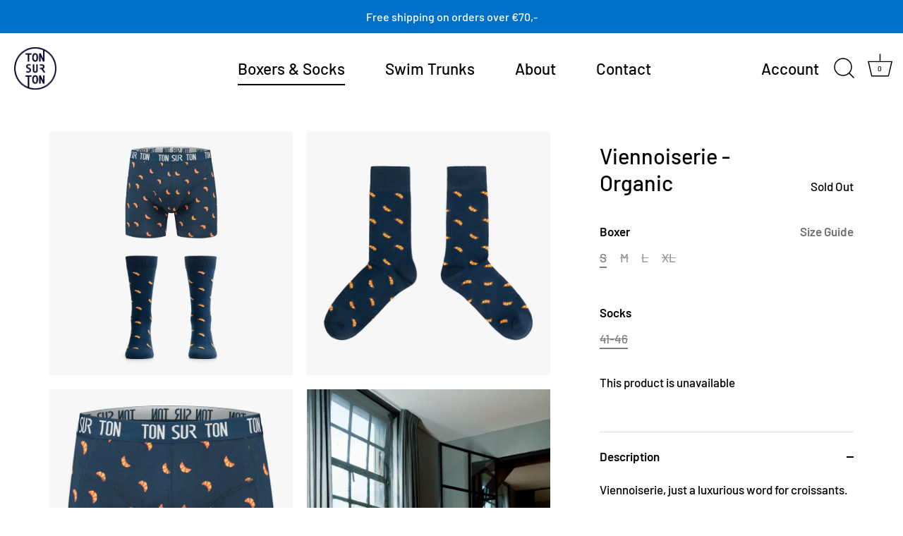

--- FILE ---
content_type: text/html; charset=utf-8
request_url: https://mytonsurton.com/collections/collectie/products/viennoiserie
body_size: 68667
content:
<!doctype html>
<html class="no-js" lang="en" fontify-lang="en">
<head>



    
        <link rel="preload" href="//mytonsurton.com/cdn/shop/products/Viennoiseriesamenvoeging-Frontnieuw.jpg?v=1667226582">
    
        <link rel="preload" href="//mytonsurton.com/cdn/shop/products/Viennoiserie_Boxer_Frontnieuw.jpg?v=1667226589">
    
        <link rel="preload" href="//mytonsurton.com/cdn/shop/products/Viennoiserieboxer-Detailnieuw.jpg?v=1667226598">
    
        <link rel="preload" href="//mytonsurton.com/cdn/shop/products/Viennoiseriesokken-Front_1nieuw.jpg?v=1667226605">
    
        <link rel="preload" href="//mytonsurton.com/cdn/shop/products/Viennoiseriesokken-Topnieuw.jpg?v=1667226611">
    
        <link rel="preload" href="//mytonsurton.com/cdn/shop/products/TonSurTon-binnen-49.jpg?v=1675165062">
    
        <link rel="preload" href="//mytonsurton.com/cdn/shop/products/TonSurTon-binnen-8.jpg?v=1675165097">
    


<link rel="preconnect" href="https://cdn.beae.com" crossorigin />
<link rel="dns-prefetch" href="https://cdn.beae.com" />
    <!--BEAE-EMBED-->
    <link href="[data-uri]" rel="stylesheet" id="beae-global-css"/>
    <!--/BEAE-EMBED-->


<style type="text/css" class="beae-theme-helper">
 .beae-cart-popup {
    display: grid;
    position: fixed;
    inset: 0;
    z-index: 9999999;
    align-content: center;
    padding: 5px;
    justify-content: center;
    align-items: center;
    justify-items: center;
}

.beae-cart-popup::before {content: ' ';position: absolute;background: #e5e5e5b3;inset: 0;}
 .beae-ajax-loading{
 	cursor:not-allowed;
   pointer-events: none;
   opacity: 0.6;
  }


  #beae-toast {
  visibility: hidden;
  max-width: 50px;
  min-height: 50px;
  margin: auto;
  background-color: #333;
  color: #fff;
  text-align: center;
  border-radius: 2px;
  position: fixed;
  z-index: 999999;
  left: 0;
  right: 0;
  bottom: 30px;
  font-size: 17px;
  display: grid;
  grid-template-columns: 50px auto;
  align-items: center;
  justify-content: start;
  align-content: center;
  justify-items: start;
}
#beae-toast.beae-toast-show {
  visibility: visible;
  -webkit-animation: beaeFadein 0.5s, beaeExpand 0.5s 0.5s, beaeStay 3s 1s, beaeShrink 0.5s 2s, beaeFadeout 0.5s 2.5s;
  animation: beaeFadein 0.5s, beaeExpand 0.5s 0.5s, beaeStay 3s 1s, beaeShrink 0.5s 4s, beaeFadeout 0.5s 4.5s;
}
#beae-toast #beae-toast-icon {
  width: 50px;
  height: 100%;
  /* float: left; */
  /* padding-top: 16px; */
  /* padding-bottom: 16px; */
  box-sizing: border-box;
  background-color: #111;
  color: #fff;
  padding: 5px;
}
#beae-toast .beae-toast-icon-svg {
  width: 100%;
  height: 100%;
  display: block;
  position: relative;
  vertical-align: middle;
  margin: auto;
  text-align: center;
  /* padding: 5px; */
}
#beae-toast #beae-toast-desc {
  color: #fff;
  padding: 16px;
  overflow: hidden;
  white-space: nowrap;
}

@-webkit-keyframes beaeFadein {
  from {
    bottom: 0;
    opacity: 0;
  }
  to {
    bottom: 30px;
    opacity: 1;
  }
}
@keyframes fadein {
  from {
    bottom: 0;
    opacity: 0;
  }
  to {
    bottom: 30px;
    opacity: 1;
  }
}
@-webkit-keyframes beaeExpand {
  from {
    min-width: 50px;
  }
  to {
    min-width: var(--beae-max-width);
  }
}
@keyframes beaeExpand {
  from {
    min-width: 50px;
  }
  to {
    min-width: var(--beae-max-width);
  }
}
@-webkit-keyframes beaeStay {
  from {
    min-width: var(--beae-max-width);
  }
  to {
    min-width: var(--beae-max-width);
  }
}
@keyframes beaeStay {
  from {
    min-width: var(--beae-max-width);
  }
  to {
    min-width: var(--beae-max-width);
  }
}
@-webkit-keyframes beaeShrink {
  from {
    min-width: var(--beae-max-width);
  }
  to {
    min-width: 50px;
  }
}
@keyframes beaeShrink {
  from {
    min-width: var(--beae-max-width);
  }
  to {
    min-width: 50px;
  }
}
@-webkit-keyframes beaeFadeout {
  from {
    bottom: 30px;
    opacity: 1;
  }
  to {
    bottom: 60px;
    opacity: 0;
  }
}
@keyframes beaeFadeout {
  from {
    bottom: 30px;
    opacity: 1;
  }
  to {
    bottom: 60px;
    opacity: 0;
  }
}
</style>

<script type="text/javascript" id="beae-theme-helpers" async="async">
    window.BEAE = window.BEAE || {};
    (function(){this.configs = {
              ajax_cart: {
                enable: false
              },
              quickview: {
                enable: false
              }
              
            };
              this.configs.ajax_cart =  {};
          
      
      	this.customer = false;
      
        this.routes = {
            domain: 'https://mytonsurton.com',
            root_url: '/',
            collections_url: '/collections',
            all_products_collection_url: '/collections/all',
            cart_url:'/cart',
            cart_add_url:'/cart/add',
            cart_change_url:'/cart/change',
            cart_clear_url: '/cart/clear',
            cart_update_url: '/cart/update',
            product_recommendations_url: '/recommendations/products'
        };
        this.queryParams = {};
        if (window.location.search.length) {
            new URLSearchParams(window.location.search).forEach((value,key)=>{
                this.queryParams[key] = value;
            })
        }
        this.money_format  = "€{{amount_with_comma_separator}}",
        this.money_with_currency_format = "€{{amount_with_comma_separator}} EUR",
        this.formatMoney = function(t, e) {
            function n(t, e) {
                return void 0 === t ? e : t
            }
            function o(t, e, o, i) {
                if (e = n(e, 2),
                o = n(o, ","),
                i = n(i, "."),
                isNaN(t) || null == t)
                    return 0;
                var r = (t = (t / 100).toFixed(e)).split(".");
                return r[0].replace(/(\d)(?=(\d\d\d)+(?!\d))/g, "$1" + o) + (r[1] ? i + r[1] : "")
            }
            "string" == typeof t && (t = t.replace(".", ""));
            var i = ""
            , r = /\{\{\s*(\w+)\s*\}\}/
            , a = e || (false ? this.money_with_currency_format : this.money_format);
            switch (a.match(r)[1]) {
            case "amount":
                i = o(t, 2);
                break;
            case "amount_no_decimals":
                i = o(t, 0);
                break;
            case "amount_with_comma_separator":
                i = o(t, 2, ".", ",");
                break;
            case "amount_with_space_separator":
                i = o(t, 2, " ", ",");
                break;
            case "amount_with_period_and_space_separator":
                i = o(t, 2, " ", ".");
                break;
            case "amount_no_decimals_with_comma_separator":
                i = o(t, 0, ".", ",");
                break;
            case "amount_no_decimals_with_space_separator":
                i = o(t, 0, " ");
                break;
            case "amount_with_apostrophe_separator":
                i = o(t, 2, "'", ".")
            }
            return a.replace(r, i)
        }
        this.resizeImage = function(t, r) {
            try {
				if (t.indexOf('cdn.shopify.com') === -1)
					return t;
                if (!r || "original" == r ||  "full" == r || "master" == r)
                    return t;
                var o = t.match(/\.(jpg|jpeg|gif|png|bmp|bitmap|tiff|tif)((\#[0-9a-z\-]+)?(\?v=.*)?)?$/igm);
		        if (null == o)
		            return null;
		        var i = t.split(o[0])
		          , x = o[0];
		        return i[0] + "_" + r + x;
            } catch (o) {
                return t
            }
        },
        this.getProduct = function(handle){
          if(!handle)
          {
            return false;
          }
          let endpoint = (this.routes.root_url  === '/' ? '' : this.routes.root_url ) + '/products/' + handle + '.js'
          if(window.BEAE_LIVE)
          {
          	endpoint = '/shop/builder/ajax/beae-proxy/products/' + handle;
          }
          return  window.fetch(endpoint,{
            headers: {
              'Content-Type' : 'application/json'
            }
          })
          .then(res=> res.json());
          
        }
    }).bind(window.BEAE)();
</script>
    

         
<script type="text/javascript" src="https://cdn.beae.com/vendors/js-v2/jquery.min.js" defer></script>
<!-- Google Tag Manager -->
<script>(function(w,d,s,l,i){w[l]=w[l]||[];w[l].push({'gtm.start':
new Date().getTime(),event:'gtm.js'});var f=d.getElementsByTagName(s)[0],
j=d.createElement(s),dl=l!='dataLayer'?'&l='+l:'';j.async=true;j.dataset.src=
'https://www.googletagmanager.com/gtm.js?id='+i+dl;f.parentNode.insertBefore(j,f);
})(window,document,'script','dataLayer','GTM-5Z5JRZX');</script>
<!-- End Google Tag Manager -->

<link rel='preconnect dns-prefetch' href='https://triplewhale-pixel.web.app/' crossorigin />
<link rel='preconnect dns-prefetch' href='https://api.config-security.com/' crossorigin />
<script>
/* >> TriplePixel :: start*/
~function(W,H,A,L,E,_,B,N){function O(U,T,H,R){void 0===R&&(R=!1),H=new XMLHttpRequest,H.open("GET",U,!0),H.send(null),H.onreadystatechange=function(){4===H.readyState&&200===H.status?(R=H.responseText,U.includes(".txt")?eval(R):N[B]=R):(299<H.status||H.status<200)&&T&&!R&&(R=!0,O(U,T-1))}}if(N=window,!N[H+"sn"]){N[H+"sn"]=1;try{A.setItem(H,1+(0|A.getItem(H)||0)),(E=JSON.parse(A.getItem(H+"U")||"[]")).push(location.href),A.setItem(H+"U",JSON.stringify(E))}catch(e){}A.getItem('"!nC`')||(A=N,A[H]||(L=function(){return Date.now().toString(36)+"_"+Math.random().toString(36)},E=A[H]=function(t,e){return W=L(),(E._q=E._q||[]).push([W,t,e]),W},E.ch=W,B="configSecurityConfModel",N[B]=1,O("//conf.config-security.com/model",0),O("//triplewhale-pixel.web.app/triplefw.txt?",5)))}}("K","TriplePixel",localStorage);
/* << TriplePixel :: end*/
</script> 
<!-- Global site tag (gtag.js) - Google Analytics -->
<script async data-src="https://www.googletagmanager.com/gtag/js?id=UA-185751521-1"></script>
<script>
  window.dataLayer = window.dataLayer || [];
  function gtag(){dataLayer.push(arguments);}
  gtag('js', new Date());

  gtag('config', 'UA-185751521-1');
  gtag('config', 'AW-457246166');
</script>
  <!-- Showcase 4.0.12 -->
  <meta charset="utf-8" />
<meta name="viewport" content="width=device-width,initial-scale=1.0" />
<meta http-equiv="X-UA-Compatible" content="IE=edge"><link rel="canonical" href="https://mytonsurton.com/products/viennoiserie" /><link rel="shortcut icon" href="//mytonsurton.com/cdn/shop/files/Transparant_blauw.png?v=1618318993" type="image/png" /><meta name="description" content="Matching socks and boxershorts for men! The Viennoiserie set has a navy base color with croissants on it!✓ Produced with 100% GOTS certified organic cotton ✓ The smoothest fabric due to the use of super combed cotton ✓ No itchy labels ✓ Seamless socks ✓ Bio washing for the most sustainable print"><style type="text/css">@import url("[data-uri]");</style><div data-custom="value" aria-label="Description" data-id="main-Page-23" id="fv-loading-icon" class="mainBodyContainer" data-optimizer="layout" aria-hidden="true">&#915;</div> 


<link rel="preconnect" href="https://cdn.shopify.com" crossorigin>
<link rel="preconnect" href="https://fonts.shopify.com" crossorigin>
<link rel="preconnect" href="https://monorail-edge.shopifysvc.com"><link rel="preload" as="font" href="//mytonsurton.com/cdn/fonts/barlow/barlow_n5.a193a1990790eba0cc5cca569d23799830e90f07.woff2" type="font/woff2" crossorigin>
<link rel="preload" as="font" href="//mytonsurton.com/cdn/fonts/barlow/barlow_n5.a193a1990790eba0cc5cca569d23799830e90f07.woff2" type="font/woff2" crossorigin>
<link rel="preload" as="font" href="//mytonsurton.com/cdn/fonts/barlow/barlow_n5.a193a1990790eba0cc5cca569d23799830e90f07.woff2" type="font/woff2" crossorigin>
<link rel="preload" as="font" href="//mytonsurton.com/cdn/fonts/poppins/poppins_n6.aa29d4918bc243723d56b59572e18228ed0786f6.woff2" type="font/woff2" crossorigin><link rel="preload" as="font" href="//mytonsurton.com/cdn/fonts/barlow/barlow_n7.691d1d11f150e857dcbc1c10ef03d825bc378d81.woff2" type="font/woff2" crossorigin><link rel="preload" as="font" href="//mytonsurton.com/cdn/fonts/barlow/barlow_i5.714d58286997b65cd479af615cfa9bb0a117a573.woff2" type="font/woff2" crossorigin><link rel="preload" as="font" href="//mytonsurton.com/cdn/fonts/barlow/barlow_i7.50e19d6cc2ba5146fa437a5a7443c76d5d730103.woff2" type="font/woff2" crossorigin><link rel="preload" href="//mytonsurton.com/cdn/shop/t/16/assets/vendor.js?v=26564483382332717901763720650" as="script">
<link rel="preload" href="//mytonsurton.com/cdn/shop/t/16/assets/theme.js?v=103228524287510501961763720650" as="script">

   <link rel="preload" href="//mytonsurton.com/cdn/shop/t/16/assets/styles.css?v=111537503525847973621763720708" as="style">
  <link rel="preload" href="//mytonsurton.com/cdn/shop/t/16/assets/custom.css?v=136818215973332667161763720650" as="style"><link rel="preload" as="font" href="//mytonsurton.com/cdn/fonts/barlow/barlow_n5.a193a1990790eba0cc5cca569d23799830e90f07.woff2" type="font/woff2" crossorigin><link rel="preload" as="font" href="//mytonsurton.com/cdn/fonts/barlow/barlow_n6.329f582a81f63f125e63c20a5a80ae9477df68e1.woff2" type="font/woff2" crossorigin><meta name="theme-color" content="#0070c9">
   <title>
    Viennoiserie - Organic &ndash; Ton Sur Ton
  </title>

  <meta property="og:site_name" content="Ton Sur Ton">
<meta property="og:url" content="https://mytonsurton.com/products/viennoiserie">
<meta property="og:title" content="Viennoiserie - Organic">
<meta property="og:type" content="product">
<meta property="og:description" content="Matching socks and boxershorts for men! The Viennoiserie set has a navy base color with croissants on it!✓ Produced with 100% GOTS certified organic cotton ✓ The smoothest fabric due to the use of super combed cotton ✓ No itchy labels ✓ Seamless socks ✓ Bio washing for the most sustainable print"><meta property="og:image" content="http://mytonsurton.com/cdn/shop/products/Viennoiseriesamenvoeging-Frontnieuw_1200x1200.jpg?v=1667226582">
<meta property="og:image:secure_url" content="https://mytonsurton.com/cdn/shop/products/Viennoiseriesamenvoeging-Frontnieuw_1200x1200.jpg?v=1667226582">
<meta property="og:image:width" content="3543">
<meta property="og:image:height" content="3543"><meta property="og:price:amount" content="29,95">
<meta property="og:price:currency" content="EUR"><meta name="twitter:card" content="summary_large_image">                                                                                                                                                                                                                                                                                                                                                                                                                                                                                                                                                                                                                                                                                                                                                                                                                                                                                                                                                                                                                                                                                                                                                                                                                                                                <script type="text/javascript">const observer=new MutationObserver(e=>{e.forEach(({addedNodes:e})=>{e.forEach(e=>{1===e.nodeType&&"IFRAME"===e.tagName&&(e.src.includes("youtube.com")||e.src.includes("vimeo.com"))&&(e.setAttribute("loading","lazy"),e.setAttribute("data-src",e.src),e.removeAttribute("src")),1===e.nodeType&&"LINK"===e.tagName&&(e.href.includes("place")||e.href.includes("vimo.com"))&&(e.setAttribute("data-href",e.href),e.removeAttribute("href")),1!==e.nodeType||"IMG"!==e.tagName||e.src.includes("data:image")||e.setAttribute("loading","lazy"),1===e.nodeType&&"SCRIPT"===e.tagName&&("analytics"==e.className&&(e.type="text/lazyload"),"boomerang"==e.className&&(e.type="text/lazyload"),e.innerHTML.includes("asyncLoad")&&(e.innerHTML=e.innerHTML.replace("if(window.attachEvent)","document.addEventListener('asyncLazyLoad',function(event){asyncLoad();});if(window.attachEvent)").replaceAll(", asyncLoad",", function(){}")),(e.innerHTML.includes("PreviewBarInjector")||e.innerHTML.includes("adminBarInjector"))&&(e.innerHTML=e.innerHTML.replace("DOMContentLoaded","asyncLazyLoad")),(e.src.includes("assets/storefront")||e.src.includes("cdn.shopify")||e.src.includes("klaviyo.com/onsite")||e.src.includes("cdn.judge.me"))&&(e.setAttribute("data-src",e.src),e.removeAttribute("src")),(e.innerText.includes("gtm.start")||e.innerText.includes("webPixelsManager")||e.innerText.includes("cdn.judge.me")||e.innerText.includes("boosterapps"))&&(e.type="text/lazyload"))})})});observer.observe(document.documentElement,{childList:!0,subtree:!0}); </script> 

 
<meta name="twitter:title" content="Viennoiserie - Organic">
<meta name="twitter:description" content="Matching socks and boxershorts for men! The Viennoiserie set has a navy base color with croissants on it!✓ Produced with 100% GOTS certified organic cotton ✓ The smoothest fabric due to the use of super combed cotton ✓ No itchy labels ✓ Seamless socks ✓ Bio washing for the most sustainable print">



  <link href="//mytonsurton.com/cdn/shop/t/16/assets/styles.css?v=111537503525847973621763720708" rel="stylesheet" type="text/css" media="all" />

  <script>window.performance && window.performance.mark && window.performance.mark('shopify.content_for_header.start');</script><meta name="facebook-domain-verification" content="b2u602w3ukyb7qia3hf2ky8el7vura">
<meta id="shopify-digital-wallet" name="shopify-digital-wallet" content="/55918330009/digital_wallets/dialog">
<meta name="shopify-checkout-api-token" content="b99f57c98f5f955908961c610e6102cb">
<link rel="alternate" hreflang="x-default" href="https://mytonsurton.com/products/viennoiserie">
<link rel="alternate" hreflang="en" href="https://mytonsurton.com/products/viennoiserie">
<link rel="alternate" hreflang="nl" href="https://mytonsurton.com/nl/products/viennoiserie">
<link rel="alternate" type="application/json+oembed" href="https://mytonsurton.com/products/viennoiserie.oembed">
<script async="async" src="/checkouts/internal/preloads.js?locale=en-NL"></script>
<link rel="preconnect" href="https://shop.app" crossorigin="anonymous">
<script async="async" src="https://shop.app/checkouts/internal/preloads.js?locale=en-NL&shop_id=55918330009" crossorigin="anonymous"></script>
<script id="shopify-features" type="application/json">{"accessToken":"b99f57c98f5f955908961c610e6102cb","betas":["rich-media-storefront-analytics"],"domain":"mytonsurton.com","predictiveSearch":true,"shopId":55918330009,"locale":"en"}</script>
<script>var Shopify = Shopify || {};
Shopify.shop = "my-ton-sur-ton.myshopify.com";
Shopify.locale = "en";
Shopify.currency = {"active":"EUR","rate":"1.0"};
Shopify.country = "NL";
Shopify.theme = {"name":"Showcase + non GOTS sections + Swimshorts | NEW ","id":184959893828,"schema_name":"Showcase","schema_version":"4.0.12","theme_store_id":677,"role":"main"};
Shopify.theme.handle = "null";
Shopify.theme.style = {"id":null,"handle":null};
Shopify.cdnHost = "mytonsurton.com/cdn";
Shopify.routes = Shopify.routes || {};
Shopify.routes.root = "/";</script>
<script type="module">!function(o){(o.Shopify=o.Shopify||{}).modules=!0}(window);</script>
<script>!function(o){function n(){var o=[];function n(){o.push(Array.prototype.slice.apply(arguments))}return n.q=o,n}var t=o.Shopify=o.Shopify||{};t.loadFeatures=n(),t.autoloadFeatures=n()}(window);</script>
<script>
  window.ShopifyPay = window.ShopifyPay || {};
  window.ShopifyPay.apiHost = "shop.app\/pay";
  window.ShopifyPay.redirectState = null;
</script>
<script id="shop-js-analytics" type="application/json">{"pageType":"product"}</script>
<script defer="defer" async type="module" src="//mytonsurton.com/cdn/shopifycloud/shop-js/modules/v2/client.init-shop-cart-sync_C5BV16lS.en.esm.js"></script>
<script defer="defer" async type="module" src="//mytonsurton.com/cdn/shopifycloud/shop-js/modules/v2/chunk.common_CygWptCX.esm.js"></script>
<script type="module">
  await import("//mytonsurton.com/cdn/shopifycloud/shop-js/modules/v2/client.init-shop-cart-sync_C5BV16lS.en.esm.js");
await import("//mytonsurton.com/cdn/shopifycloud/shop-js/modules/v2/chunk.common_CygWptCX.esm.js");

  window.Shopify.SignInWithShop?.initShopCartSync?.({"fedCMEnabled":true,"windoidEnabled":true});

</script>
<script>
  window.Shopify = window.Shopify || {};
  if (!window.Shopify.featureAssets) window.Shopify.featureAssets = {};
  window.Shopify.featureAssets['shop-js'] = {"shop-cart-sync":["modules/v2/client.shop-cart-sync_ZFArdW7E.en.esm.js","modules/v2/chunk.common_CygWptCX.esm.js"],"init-fed-cm":["modules/v2/client.init-fed-cm_CmiC4vf6.en.esm.js","modules/v2/chunk.common_CygWptCX.esm.js"],"shop-button":["modules/v2/client.shop-button_tlx5R9nI.en.esm.js","modules/v2/chunk.common_CygWptCX.esm.js"],"shop-cash-offers":["modules/v2/client.shop-cash-offers_DOA2yAJr.en.esm.js","modules/v2/chunk.common_CygWptCX.esm.js","modules/v2/chunk.modal_D71HUcav.esm.js"],"init-windoid":["modules/v2/client.init-windoid_sURxWdc1.en.esm.js","modules/v2/chunk.common_CygWptCX.esm.js"],"shop-toast-manager":["modules/v2/client.shop-toast-manager_ClPi3nE9.en.esm.js","modules/v2/chunk.common_CygWptCX.esm.js"],"init-shop-email-lookup-coordinator":["modules/v2/client.init-shop-email-lookup-coordinator_B8hsDcYM.en.esm.js","modules/v2/chunk.common_CygWptCX.esm.js"],"init-shop-cart-sync":["modules/v2/client.init-shop-cart-sync_C5BV16lS.en.esm.js","modules/v2/chunk.common_CygWptCX.esm.js"],"avatar":["modules/v2/client.avatar_BTnouDA3.en.esm.js"],"pay-button":["modules/v2/client.pay-button_FdsNuTd3.en.esm.js","modules/v2/chunk.common_CygWptCX.esm.js"],"init-customer-accounts":["modules/v2/client.init-customer-accounts_DxDtT_ad.en.esm.js","modules/v2/client.shop-login-button_C5VAVYt1.en.esm.js","modules/v2/chunk.common_CygWptCX.esm.js","modules/v2/chunk.modal_D71HUcav.esm.js"],"init-shop-for-new-customer-accounts":["modules/v2/client.init-shop-for-new-customer-accounts_ChsxoAhi.en.esm.js","modules/v2/client.shop-login-button_C5VAVYt1.en.esm.js","modules/v2/chunk.common_CygWptCX.esm.js","modules/v2/chunk.modal_D71HUcav.esm.js"],"shop-login-button":["modules/v2/client.shop-login-button_C5VAVYt1.en.esm.js","modules/v2/chunk.common_CygWptCX.esm.js","modules/v2/chunk.modal_D71HUcav.esm.js"],"init-customer-accounts-sign-up":["modules/v2/client.init-customer-accounts-sign-up_CPSyQ0Tj.en.esm.js","modules/v2/client.shop-login-button_C5VAVYt1.en.esm.js","modules/v2/chunk.common_CygWptCX.esm.js","modules/v2/chunk.modal_D71HUcav.esm.js"],"shop-follow-button":["modules/v2/client.shop-follow-button_Cva4Ekp9.en.esm.js","modules/v2/chunk.common_CygWptCX.esm.js","modules/v2/chunk.modal_D71HUcav.esm.js"],"checkout-modal":["modules/v2/client.checkout-modal_BPM8l0SH.en.esm.js","modules/v2/chunk.common_CygWptCX.esm.js","modules/v2/chunk.modal_D71HUcav.esm.js"],"lead-capture":["modules/v2/client.lead-capture_Bi8yE_yS.en.esm.js","modules/v2/chunk.common_CygWptCX.esm.js","modules/v2/chunk.modal_D71HUcav.esm.js"],"shop-login":["modules/v2/client.shop-login_D6lNrXab.en.esm.js","modules/v2/chunk.common_CygWptCX.esm.js","modules/v2/chunk.modal_D71HUcav.esm.js"],"payment-terms":["modules/v2/client.payment-terms_CZxnsJam.en.esm.js","modules/v2/chunk.common_CygWptCX.esm.js","modules/v2/chunk.modal_D71HUcav.esm.js"]};
</script>
<script>(function() {
  var isLoaded = false;
  function asyncLoad() {
    if (isLoaded) return;
    isLoaded = true;
    var urls = ["https:\/\/intg.snapchat.com\/shopify\/shopify-scevent-init.js?id=5c101629-efc6-4dc0-8bff-5072c1d9e2aa\u0026shop=my-ton-sur-ton.myshopify.com","https:\/\/shy.elfsight.com\/p\/platform.js?shop=my-ton-sur-ton.myshopify.com","https:\/\/s3.eu-west-1.amazonaws.com\/production-klarna-il-shopify-osm\/0b7fe7c4a98ef8166eeafee767bc667686567a25\/my-ton-sur-ton.myshopify.com-1763720707910.js?shop=my-ton-sur-ton.myshopify.com"];
    for (var i = 0; i < urls.length; i++) {
      var s = document.createElement('script');
      s.type = 'text/javascript';
      s.async = true;
      s.src = urls[i];
      var x = document.getElementsByTagName('script')[0];
      x.parentNode.insertBefore(s, x);
    }
  };
  if(window.attachEvent) {
    window.attachEvent('onload', asyncLoad);
  } else {
    window.addEventListener('load', asyncLoad, false);
  }
})();</script>
<script id="__st">var __st={"a":55918330009,"offset":3600,"reqid":"647d218f-f5d1-4e83-b050-714fce61b9cb-1768743873","pageurl":"mytonsurton.com\/collections\/collectie\/products\/viennoiserie","u":"0968fb0e9310","p":"product","rtyp":"product","rid":7908442734806};</script>
<script>window.ShopifyPaypalV4VisibilityTracking = true;</script>
<script id="captcha-bootstrap">!function(){'use strict';const t='contact',e='account',n='new_comment',o=[[t,t],['blogs',n],['comments',n],[t,'customer']],c=[[e,'customer_login'],[e,'guest_login'],[e,'recover_customer_password'],[e,'create_customer']],r=t=>t.map((([t,e])=>`form[action*='/${t}']:not([data-nocaptcha='true']) input[name='form_type'][value='${e}']`)).join(','),a=t=>()=>t?[...document.querySelectorAll(t)].map((t=>t.form)):[];function s(){const t=[...o],e=r(t);return a(e)}const i='password',u='form_key',d=['recaptcha-v3-token','g-recaptcha-response','h-captcha-response',i],f=()=>{try{return window.sessionStorage}catch{return}},m='__shopify_v',_=t=>t.elements[u];function p(t,e,n=!1){try{const o=window.sessionStorage,c=JSON.parse(o.getItem(e)),{data:r}=function(t){const{data:e,action:n}=t;return t[m]||n?{data:e,action:n}:{data:t,action:n}}(c);for(const[e,n]of Object.entries(r))t.elements[e]&&(t.elements[e].value=n);n&&o.removeItem(e)}catch(o){console.error('form repopulation failed',{error:o})}}const l='form_type',E='cptcha';function T(t){t.dataset[E]=!0}const w=window,h=w.document,L='Shopify',v='ce_forms',y='captcha';let A=!1;((t,e)=>{const n=(g='f06e6c50-85a8-45c8-87d0-21a2b65856fe',I='https://cdn.shopify.com/shopifycloud/storefront-forms-hcaptcha/ce_storefront_forms_captcha_hcaptcha.v1.5.2.iife.js',D={infoText:'Protected by hCaptcha',privacyText:'Privacy',termsText:'Terms'},(t,e,n)=>{const o=w[L][v],c=o.bindForm;if(c)return c(t,g,e,D).then(n);var r;o.q.push([[t,g,e,D],n]),r=I,A||(h.body.append(Object.assign(h.createElement('script'),{id:'captcha-provider',async:!0,src:r})),A=!0)});var g,I,D;w[L]=w[L]||{},w[L][v]=w[L][v]||{},w[L][v].q=[],w[L][y]=w[L][y]||{},w[L][y].protect=function(t,e){n(t,void 0,e),T(t)},Object.freeze(w[L][y]),function(t,e,n,w,h,L){const[v,y,A,g]=function(t,e,n){const i=e?o:[],u=t?c:[],d=[...i,...u],f=r(d),m=r(i),_=r(d.filter((([t,e])=>n.includes(e))));return[a(f),a(m),a(_),s()]}(w,h,L),I=t=>{const e=t.target;return e instanceof HTMLFormElement?e:e&&e.form},D=t=>v().includes(t);t.addEventListener('submit',(t=>{const e=I(t);if(!e)return;const n=D(e)&&!e.dataset.hcaptchaBound&&!e.dataset.recaptchaBound,o=_(e),c=g().includes(e)&&(!o||!o.value);(n||c)&&t.preventDefault(),c&&!n&&(function(t){try{if(!f())return;!function(t){const e=f();if(!e)return;const n=_(t);if(!n)return;const o=n.value;o&&e.removeItem(o)}(t);const e=Array.from(Array(32),(()=>Math.random().toString(36)[2])).join('');!function(t,e){_(t)||t.append(Object.assign(document.createElement('input'),{type:'hidden',name:u})),t.elements[u].value=e}(t,e),function(t,e){const n=f();if(!n)return;const o=[...t.querySelectorAll(`input[type='${i}']`)].map((({name:t})=>t)),c=[...d,...o],r={};for(const[a,s]of new FormData(t).entries())c.includes(a)||(r[a]=s);n.setItem(e,JSON.stringify({[m]:1,action:t.action,data:r}))}(t,e)}catch(e){console.error('failed to persist form',e)}}(e),e.submit())}));const S=(t,e)=>{t&&!t.dataset[E]&&(n(t,e.some((e=>e===t))),T(t))};for(const o of['focusin','change'])t.addEventListener(o,(t=>{const e=I(t);D(e)&&S(e,y())}));const B=e.get('form_key'),M=e.get(l),P=B&&M;t.addEventListener('DOMContentLoaded',(()=>{const t=y();if(P)for(const e of t)e.elements[l].value===M&&p(e,B);[...new Set([...A(),...v().filter((t=>'true'===t.dataset.shopifyCaptcha))])].forEach((e=>S(e,t)))}))}(h,new URLSearchParams(w.location.search),n,t,e,['guest_login'])})(!0,!0)}();</script>
<script integrity="sha256-4kQ18oKyAcykRKYeNunJcIwy7WH5gtpwJnB7kiuLZ1E=" data-source-attribution="shopify.loadfeatures" defer="defer" src="//mytonsurton.com/cdn/shopifycloud/storefront/assets/storefront/load_feature-a0a9edcb.js" crossorigin="anonymous"></script>
<script crossorigin="anonymous" defer="defer" src="//mytonsurton.com/cdn/shopifycloud/storefront/assets/shopify_pay/storefront-65b4c6d7.js?v=20250812"></script>
<script data-source-attribution="shopify.dynamic_checkout.dynamic.init">var Shopify=Shopify||{};Shopify.PaymentButton=Shopify.PaymentButton||{isStorefrontPortableWallets:!0,init:function(){window.Shopify.PaymentButton.init=function(){};var t=document.createElement("script");t.src="https://mytonsurton.com/cdn/shopifycloud/portable-wallets/latest/portable-wallets.en.js",t.type="module",document.head.appendChild(t)}};
</script>
<script data-source-attribution="shopify.dynamic_checkout.buyer_consent">
  function portableWalletsHideBuyerConsent(e){var t=document.getElementById("shopify-buyer-consent"),n=document.getElementById("shopify-subscription-policy-button");t&&n&&(t.classList.add("hidden"),t.setAttribute("aria-hidden","true"),n.removeEventListener("click",e))}function portableWalletsShowBuyerConsent(e){var t=document.getElementById("shopify-buyer-consent"),n=document.getElementById("shopify-subscription-policy-button");t&&n&&(t.classList.remove("hidden"),t.removeAttribute("aria-hidden"),n.addEventListener("click",e))}window.Shopify?.PaymentButton&&(window.Shopify.PaymentButton.hideBuyerConsent=portableWalletsHideBuyerConsent,window.Shopify.PaymentButton.showBuyerConsent=portableWalletsShowBuyerConsent);
</script>
<script data-source-attribution="shopify.dynamic_checkout.cart.bootstrap">document.addEventListener("DOMContentLoaded",(function(){function t(){return document.querySelector("shopify-accelerated-checkout-cart, shopify-accelerated-checkout")}if(t())Shopify.PaymentButton.init();else{new MutationObserver((function(e,n){t()&&(Shopify.PaymentButton.init(),n.disconnect())})).observe(document.body,{childList:!0,subtree:!0})}}));
</script>
<link id="shopify-accelerated-checkout-styles" rel="stylesheet" media="screen" href="https://mytonsurton.com/cdn/shopifycloud/portable-wallets/latest/accelerated-checkout-backwards-compat.css" crossorigin="anonymous">
<style id="shopify-accelerated-checkout-cart">
        #shopify-buyer-consent {
  margin-top: 1em;
  display: inline-block;
  width: 100%;
}

#shopify-buyer-consent.hidden {
  display: none;
}

#shopify-subscription-policy-button {
  background: none;
  border: none;
  padding: 0;
  text-decoration: underline;
  font-size: inherit;
  cursor: pointer;
}

#shopify-subscription-policy-button::before {
  box-shadow: none;
}

      </style>

<script>window.performance && window.performance.mark && window.performance.mark('shopify.content_for_header.end');</script> 
 
 <script>
    document.documentElement.className = document.documentElement.className.replace('no-js', '');
    window.theme = window.theme || {};
    theme.money_format = "€{{amount_with_comma_separator}}";
    theme.money_container = '.theme-money';
    theme.strings = {
      previous: "Previous",
      next: "Next",
      close: "Close",
      addressError: "Error looking up that address",
      addressNoResults: "No results for that address",
      addressQueryLimit: "You have exceeded the Google API usage limit. Consider upgrading to a \u003ca href=\"https:\/\/developers.google.com\/maps\/premium\/usage-limits\"\u003ePremium Plan\u003c\/a\u003e.",
      authError: "There was a problem authenticating your Google Maps API Key.",
      back: "Back",
      cartConfirmation: "You must agree to the terms and conditions before continuing.",
      loadMore: "Load more",
      infiniteScrollNoMore: "No more results",
      priceNonExistent: "Unavailable",
      buttonDefault: "Add to Cart",
      buttonNoStock: "Out of stock",
      buttonNoVariant: "Unavailable",
      variantNoStock: "Sold out",
      unitPriceSeparator: " \/ ",
      colorBoxPrevious: "Previous",
      colorBoxNext: "Next",
      colorBoxClose: "Close",
      navigateHome: "Home",
      productAddingToCart: "Adding",
      productAddedToCart: "Added to cart",
      popupWasAdded: "was added to your cart",
      popupCheckout: "Checkout",
      popupContinueShopping: "Continue shopping",
      onlyXLeft: "[[ quantity ]] in stock",
      priceSoldOut: "Sold Out",
      loading: "Loading...",
      viewCart: "View cart",
      page: "Page {{ page }}",
      imageSlider: "Image slider",
      clearAll: "Clear all"
    };
    theme.routes = {
      search_url: '/search',
      cart_url: '/cart',
      cart_add_url: '/cart/add',
      checkout: '/checkout'
    };
    theme.settings = {
      productImageParallax: false,
      animationEnabledDesktop: false,
      animationEnabledMobile: false
    };

    theme.checkViewportFillers = function(){
      var toggleState = false;
      var elPageContent = document.getElementById('page-content');
      if(elPageContent) {
        var elOverlapSection = elPageContent.querySelector('.header-overlap-section');
        if (elOverlapSection) {
          var padding = parseInt(getComputedStyle(elPageContent).getPropertyValue('padding-top'));
          toggleState = ((Math.round(elOverlapSection.offsetTop) - padding) === 0);
        }
      }
      if(toggleState) {
        document.getElementsByTagName('body')[0].classList.add('header-section-overlap');
      } else {
        document.getElementsByTagName('body')[0].classList.remove('header-section-overlap');
      }
    };

    theme.assessAltLogo = function(){
      var elsOverlappers = document.querySelectorAll('.needs-alt-logo');
      var useAltLogo = false;
      if(elsOverlappers.length) {
        var elSiteControlInner = document.querySelector('#site-control .site-control__inner');
        var headerMid = elSiteControlInner.offsetTop + elSiteControlInner.offsetParent.offsetTop + elSiteControlInner.offsetHeight / 2;
        Array.prototype.forEach.call(elsOverlappers, function(el, i){
          var thisTop = el.getBoundingClientRect().top + document.body.scrollTop;
          var thisBottom = thisTop + el.offsetHeight;
          if(headerMid > thisTop && headerMid < thisBottom) {
            useAltLogo = true;
            return false;
          }
        });
      }
      if(useAltLogo) {
        document.getElementsByTagName('body')[0].classList.add('use-alt-logo');
      } else {
        document.getElementsByTagName('body')[0].classList.remove('use-alt-logo');
      }
    };
  </script>

  
	<script>
		!function (w, d, t) {
		  w.TiktokAnalyticsObject=t;var ttq=w[t]=w[t]||[];ttq.methods=["page","track","identify","instances","debug","on","off","once","ready","alias","group","enableCookie","disableCookie"],ttq.setAndDefer=function(t,e){t[e]=function(){t.push([e].concat(Array.prototype.slice.call(arguments,0)))}};for(var i=0;i<ttq.methods.length;i++)ttq.setAndDefer(ttq,ttq.methods[i]);ttq.instance=function(t){for(var e=ttq._i[t]||[],n=0;n<ttq.methods.length;n++)ttq.setAndDefer(e,ttq.methods[n]);return e},ttq.load=function(e,n){var i="https://analytics.tiktok.com/i18n/pixel/events.js";ttq._i=ttq._i||{},ttq._i[e]=[],ttq._i[e]._u=i,ttq._t=ttq._t||{},ttq._t[e]=+new Date,ttq._o=ttq._o||{},ttq._o[e]=n||{};var o=document.createElement("script");o.type="text/javascript",o.async=!0,o.src=i+"?sdkid="+e+"&lib="+t;var a=document.getElementsByTagName("script")[0];a.parentNode.insertBefore(o,a)};
		
		  ttq.load('C50TVB3MLFUNS6NQ1B9G');
		  ttq.page();
		}(window, document, 'ttq');
	</script>
	
  <!-- Snap Pixel Code -->
<script type='text/javascript'>
(function(e,t,n){if(e.snaptr)return;var a=e.snaptr=function()
{a.handleRequest?a.handleRequest.apply(a,arguments):a.queue.push(arguments)};
a.queue=[];var s='script';r=t.createElement(s);r.async=!0;
r.src=n;var u=t.getElementsByTagName(s)[0];
u.parentNode.insertBefore(r,u);})(window,document,
'https://sc-static.net/scevent.min.js');

snaptr('init', '5c101629-efc6-4dc0-8bff-5072c1d9e2aa', {
'user_email': '__INSERT_USER_EMAIL__'
});

snaptr('track', 'PAGE_VIEW');

</script>
<!-- End Snap Pixel Code -->
  <!-- Facebook Pixel Code -->
<script>
!function(f,b,e,v,n,t,s)
{if(f.fbq)return;n=f.fbq=function(){n.callMethod?
n.callMethod.apply(n,arguments):n.queue.push(arguments)};
if(!f._fbq)f._fbq=n;n.push=n;n.loaded=!0;n.version='2.0';
n.queue=[];t=b.createElement(e);t.async=!0;
t.dataset.src=v;s=b.getElementsByTagName(e)[0];
s.parentNode.insertBefore(t,s)}(window, document,'script',
'https://connect.facebook.net/en_US/fbevents.js');
fbq('init', '813799975832696');
fbq('track', 'PageView');
</script>
<noscript><img height="1" width="1" style="display:none"
src="https://www.facebook.com/tr?id=813799975832696&ev=PageView&noscript=1"
/></noscript>
<!-- End Facebook Pixel Code -->
 <!-- Facebook Pixel Code -->
<script>
!function(f,b,e,v,n,t,s)
{if(f.fbq)return;n=f.fbq=function(){n.callMethod?
n.callMethod.apply(n,arguments):n.queue.push(arguments)};
if(!f._fbq)f._fbq=n;n.push=n;n.loaded=!0;n.version='2.0';
n.queue=[];t=b.createElement(e);t.async=!0;
t.dataset.src=v;s=b.getElementsByTagName(e)[0];
s.parentNode.insertBefore(t,s)}(window, document,'script',
'https://connect.facebook.net/en_US/fbevents.js');
fbq('init', '1045450079267772');
fbq('track', 'PageView');
</script>
<noscript><img height="1" width="1" style="display:none"
src="https://www.facebook.com/tr?id=1045450079267772&ev=PageView&noscript=1"
/></noscript>
<!-- End Facebook Pixel Code -->



        
		
        
          <div class="productCol_fb" style="display:none;">
             

            
        
        
        
        
        
        
        
         
              
         
            	
                
            	  
            		
            <p data-pixelId="813799975832696" data-access="EAAEdMM2E3a8BALyCDG7vGRjeZChQERr50RzmPhpouQmUOWSxS3WHV3dcZA1noB8RsQSdZBF5ppaalOuRplVtYV9ZBG6jYfpiK2LC3OCEylUCw5gwl8WwBQlhZAs891AtaXlKUR7dg0DCFmnC0cXSj4ZBDKUKUwsRLALZA58xOkhsctcCOLZBNMbo" data-event=""></p>
           
            	  
                  
                      
                        
                  
                      
                        
                  
                      
                        
                  
</div>
        
	
    
	<div data-clinetagent="Mozilla/5.0 (Macintosh; Intel Mac OS X 10_15_7) AppleWebKit/605.1.15 (KHTML, like Gecko) Version/15.0 Safari/605.1.15" data-browserid="fb.1.1676104692.1116446470" data-shop="my-ton-sur-ton.myshopify.com" data-ip="2a02:a445:f4b1:1:b44d:364e:85d:d735" data-time="1676104692" class="shopCurrency" style="display:none;">EUR</div>
	<script src="//mytonsurton.com/cdn/shopifycloud/storefront/assets/themes_support/api.jquery-7ab1a3a4.js" ></script>

<!-- BEGIN app block: shopify://apps/t-lab-ai-language-translate/blocks/language_detection/b5b83690-efd4-434d-8c6a-a5cef4019faf --><script type="text/template" id="tl-localization-form-template"><form method="post" action="/localization" id="localization_form" accept-charset="UTF-8" class="shopify-localization-form" enctype="multipart/form-data"><input type="hidden" name="form_type" value="localization" /><input type="hidden" name="utf8" value="✓" /><input type="hidden" name="_method" value="put" /><input type="hidden" name="return_to" value="/collections/collectie/products/viennoiserie" /><input type="hidden" name="language_code" value="en"></form></script>

<!-- BEGIN app snippet: language_detection_code --><script>
  "use strict";
  (()=>{function i(e,o){for(var t=0;t<e.length;t++)if(o(e[t]))return e[t];return null}var c={sessionStorageKey:"tlab.redirectHistory",languageLocalStorageKey:"translation-lab-lang",getCookie:function(e){var e="; ".concat(document.cookie).split("; ".concat(e,"="));return 2===e.length&&(e=e.pop())&&e.split(";").shift()||null},getSavedLocale:function(e){var o,t,n=localStorage.getItem(this.languageLocalStorageKey);return n?(t=i(e,function(e){return e.iso_code.toLowerCase()===n.toLowerCase()}))?t.iso_code:null:(o=this.getCookie(this.languageLocalStorageKey))&&(t=i(e,function(e){return e.iso_code.toLowerCase()===o.toLowerCase()}))?t.iso_code:null},saveLocale:function(e){var o=window.location.hostname,t=o;-1===o.indexOf("myshopify")&&(t=o.split(".").slice(-2).join(".")),localStorage.setItem(this.languageLocalStorageKey,e);document.cookie="".concat(this.languageLocalStorageKey,"=").concat(e,"; path=/; domain=.").concat(t,"; Max-Age=").concat(31536e3,"; Secure")},checkForRedirectLoop:function(e){var o;try{var t=null!=(o=sessionStorage.getItem(this.sessionStorageKey))?o:"[]",n=JSON.parse(t);if(n.includes(e))return console.log("TLab: Redirect loop detected!"),sessionStorage.removeItem(this.sessionStorageKey),!0;n.push(e),sessionStorage.setItem(this.sessionStorageKey,JSON.stringify(n))}catch(e){}return!1},clearRedirectHistory:function(){sessionStorage.removeItem(this.sessionStorageKey)}};function o(e){c.saveLocale(e)}function r(e){var o,t,n,a,r=c.getSavedLocale(e),e=(e=e,(a=navigator.language)?(n=i(e,function(e){return e.iso_code.toLowerCase()===a.toLowerCase()}))?n.iso_code:(o=a.split("-"))[0]?(n=i(e,function(e){return e.iso_code.toLowerCase().startsWith(o[0].toLowerCase())}))?n.iso_code:(t=["no","nn","nb"]).includes(a.toLowerCase())&&(n=i(e,function(e){return t.includes(e.iso_code.toLowerCase())}))?n.iso_code:null:null:null);return r||e||null}function s(){function e(){document.querySelectorAll('select[name="locale_code"]').forEach(function(e){e.addEventListener("change",function(e){e=e.target;e&&o(e.value)})}),document.querySelectorAll('input[name="locale_code"]').forEach(function(e){var t;e=e,t=function(e){o(e.value)},new MutationObserver(function(e,o){"value"===e[0].attributeName&&e[0].target instanceof HTMLInputElement&&(t(e[0].target),o.disconnect())}).observe(e,{attributes:!0})})}"loading"===document.readyState?window.addEventListener("DOMContentLoaded",e):e()}void 0===window.TranslationLab&&(window.TranslationLab={}),window.TranslationLab.BrowserLanguageDetection={configure:function(e,o){var t,n,a;window.Shopify&&window.Shopify.designMode||new RegExp("(bot|Googlebot/|Googlebot-Mobile|Googlebot-Image|Googlebot-News|Googlebot-Video|AdsBot-Google([^-]|$)|AdsBot-Google-Mobile|Feedfetcher-Google|Mediapartners-Google|APIs-Google|Page|Speed|Insights|Lighthouse|bingbot|Slurp|exabot|ia_archiver|YandexBot|YandexImages|YandexAccessibilityBot|YandexMobileBot|YandexMetrika|YandexTurbo|YandexImageResizer|YandexVideo|YandexAdNet|YandexBlogs|YandexCalendar|YandexDirect|YandexFavicons|YaDirectFetcher|YandexForDomain|YandexMarket|YandexMedia|YandexMobileScreenShotBot|YandexNews|YandexOntoDB|YandexPagechecker|YandexPartner|YandexRCA|YandexSearchShop|YandexSitelinks|YandexSpravBot|YandexTracker|YandexVertis|YandexVerticals|YandexWebmaster|YandexScreenshotBot|Baiduspider|facebookexternalhit|Sogou|DuckDuckBot|BUbiNG|crawler4j|S[eE][mM]rushBot|Google-Adwords-Instant|BingPreview/|Bark[rR]owler|DuckDuckGo-Favicons-Bot|AppEngine-Google|Google Web Preview|acapbot|Baidu-YunGuanCe|Feedly|Feedspot|google-xrawler|Google-Structured-Data-Testing-Tool|Google-PhysicalWeb|Google Favicon|Google-Site-Verification|Gwene|SentiBot|FreshRSS)","i").test(navigator.userAgent)||((o=(t=r(o=o))&&null!=(o=i(o,function(e){return e.iso_code.toLowerCase()===t.toLowerCase()}))?o:null)&&o.iso_code!==e?(o=o.iso_code,c.checkForRedirectLoop(o)||(n=document.querySelector("#tl-localization-form-template"))&&(document.body=document.createElement("body"),document.body.innerHTML=n.innerHTML,document.body.style.display="none",n=document.querySelector("form"))&&(n.style.display="none",a=n.querySelector('input[name="language_code"]'))&&(a.value=o,n.submit())):(c.clearRedirectHistory(),c.saveLocale(e),s()))}}})();
</script><!-- END app snippet -->

<script>
  "use strict";
  (function () {
    var languageList = JSON.parse("[{\r\n\"iso_code\": \"en\"\r\n},{\r\n\"iso_code\": \"nl\"\r\n}]");
    var currentLocale = 'en';
    TranslationLab.BrowserLanguageDetection.configure(currentLocale, languageList);
  })();
</script>


<!-- END app block --><!-- BEGIN app block: shopify://apps/mappy-store-locator/blocks/bss-sl-script/edfca2bd-82ad-413c-b32c-580d239b17ab --><script id="bss-locator-config-data">
    var locatorData = {"storeId":1833,"domain":"my-ton-sur-ton.myshopify.com","styleId":"cf4f5a2b0f0436f","pageId":104818114774,"redirectToPage":"store-locator","apiKey":"AIzaSyAkmvGFbY5-TJwMDiTj38-xQZ3fwRVrEGA","translation":"{\"radius\":\"Afstand\",\"tag\":\"Tag\",\"tagOption\":\"Select tag\",\"countryOption\":\"Selecteer land\",\"search\":\"Zoek\",\"store\":\"Winkels\",\"find_my_location\":\"Vind mijn locatie\",\"schedule\":\"Schedule\",\"enter_your_location\":\"Jouw locatie\",\"list\":\"Lijst\",\"map\":\"Kaart\",\"monday\":\"MONDAY\",\"tuesday\":\"TUESDAY\",\"wednesday\":\"WEDNESDAY\",\"thursday\":\"THURSDAY\",\"friday\":\"FRIDAY\",\"saturday\":\"SATURDAY\",\"sunday\":\"SUNDAY\",\"product\":\"Product\",\"storeResult\":\"winkels\",\"distance\":\"Afstand\",\"notFound\":\"Geen winkels gevonden\",\"noLimit\":\"Geen limiet\",\"youAreHere\":\"Je bent hier\",\"showing\":\"Toont\",\"all\":\"Alles\",\"filterByCountry\":\"Selecteer land\",\"searchByLocation\":\"Locatie\",\"searchByPhone\":\"Telefoonnummer\",\"searchByStoreName\":\"Naam\",\"enterPhoneNumber\":\"Enter phone number\",\"enterStoreName\":\"Enter store name\",\"enterTextOptimize\":\"For the nearest stores to your current address to display on the map, enter the address and click Search button \"}","planCode":"pro","mapType":0,"mapStyleType":0,"customStyleId":null,"zoom_map":"8","scheduleMenu":1,"addressMenu":1,"additionalAddressMenu":1,"phoneMenu":1,"faxMenu":1,"emailMenu":1,"websiteMenu":1,"storeLinkMenu":0,"notShowColonMenu":0,"scheduleMap":1,"addressMap":1,"additionalAddressMap":1,"phoneMap":1,"faxMap":1,"emailMap":1,"websiteMap":1,"storeLinkMap":0,"notShowColonMap":0,"directionLinkMenu":1,"directionLinkMap":1,"contactButtonLinkMenu":0,"contactButtonLinkMap":0,"autoDetectAddress":1,"radiusSearch":1,"defaultRadius":50,"searchResultQuantityDisplay":-1,"tagSearch":1,"tagOption":0,"countryOption":1,"pageTitle":"<h1>Stores</h1>","pageDescription":"","showPageTitle":0,"showPageDescription":0,"showCountryFilter":1,"selectLocation":1,"selectPhone":0,"selectStoreName":1,"selectZipCode":0,"template":1,"templateCase":0,"layout":1,"enableSearchButton":0,"searchBarPosition":1,"distanceUnit":"kilometers","zoomCountLocation":0,"customFieldMap":1,"customFieldMenu":1,"defaultLat":null,"defaultLng":null,"manual_default_address":0,"showAllAddress":0,"orderLocations":"priority","detectViewport":0,"createdAt":"2022-12-06T14:08:47.000Z","formActive":0,"formTitleActive":0,"formTitle":"","formDescription":"","formCustomCss":"","isNewPlaceAPI":false,"isRestricted":false,"tagList":[],"locationCount":147}
    if (typeof BSS_SL == 'undefined' || locatorData != "") {
        let storeLocators = []
        let tagList = []
        
        
        

        
            
            
            
            
                
                
                storeLocators = [...storeLocators, ...[{"id":225636,"storeName":"'t Heerenhuys Mode & Schoenen","address":"Kapittelweg 147","additional_address":null,"country":"Nederland","city":"Hilversum","state":"","zipCode":"1216 HX","phone":null,"fax":null,"email":"","description":"","web":"","tags":"","schedule":"[{\"date\":\"monday\",\"value\":null},{\"date\":\"tuesday\",\"value\":null},{\"date\":\"wednesday\",\"value\":null},{\"date\":\"thursday\",\"value\":null},{\"date\":\"friday\",\"value\":null},{\"date\":\"saturday\",\"value\":null},{\"date\":\"sunday\",\"value\":null},{\"date\":\"schedule\",\"value\":false}]","img":"","img_s3":"","marker":"https://cms.mappy-app.com/image/location-pin.svg","marker_s3":"","lat":"52.2160993618312","lng":"5.141285397623668","products":"","shopName":"my-ton-sur-ton.myshopify.com","status":1,"custom":null,"positionLoca":-9999,"positionPhone":-9999,"positionFax":-9999,"positionEmail":-9999,"positionWeb":-9999,"positionSocial":5,"social_networks":null,"active":1,"priority":10000,"deletedAt":null,"is_online_store":0,"source_ggs":null,"external_id":null,"createdAt":"2022-12-06T19:14:09.000Z","updatedAt":"2025-08-18T10:04:44.224Z","customField":[]},{"id":225642,"storeName":"040 Mannenmode","address":"Winkelcentrum Woensel 9","additional_address":null,"country":"Nederland ","city":"Eindhoven","state":"","zipCode":"5625 AA","phone":null,"fax":null,"email":"","description":"","web":"","tags":"","schedule":"[{\"date\":\"monday\",\"value\":null},{\"date\":\"tuesday\",\"value\":null},{\"date\":\"wednesday\",\"value\":null},{\"date\":\"thursday\",\"value\":null},{\"date\":\"friday\",\"value\":null},{\"date\":\"saturday\",\"value\":null},{\"date\":\"sunday\",\"value\":null},{\"date\":\"schedule\",\"value\":false}]","img":"","img_s3":"","marker":"https://cms.mappy-app.com/image/location-pin.svg","marker_s3":"","lat":"51.46808001630268","lng":"5.476288897587281","products":"","shopName":"my-ton-sur-ton.myshopify.com","status":1,"custom":null,"positionLoca":-9999,"positionPhone":-9999,"positionFax":-9999,"positionEmail":-9999,"positionWeb":-9999,"positionSocial":5,"social_networks":null,"active":1,"priority":10000,"deletedAt":null,"is_online_store":0,"source_ggs":null,"external_id":null,"createdAt":"2022-12-06T19:21:02.000Z","updatedAt":"2025-08-18T10:04:44.224Z","customField":[]},{"id":225566,"storeName":"1131 Optiek & Lifestyle","address":"Veldhofstraat 73","additional_address":null,"country":"Nederland","city":"Eygelshoven","state":"","zipCode":"6471 CE ","phone":null,"fax":null,"email":"","description":"","web":"","tags":"","schedule":"[{\"date\":\"monday\",\"value\":null},{\"date\":\"tuesday\",\"value\":null},{\"date\":\"wednesday\",\"value\":null},{\"date\":\"thursday\",\"value\":null},{\"date\":\"friday\",\"value\":null},{\"date\":\"saturday\",\"value\":null},{\"date\":\"sunday\",\"value\":null},{\"date\":\"schedule\",\"value\":false}]","img":"","img_s3":"","marker":"https://cms.mappy-app.com/image/location-pin.svg","marker_s3":"","lat":"50.8930424","lng":"6.0628194","products":"","shopName":"my-ton-sur-ton.myshopify.com","status":1,"custom":null,"positionLoca":-9999,"positionPhone":-9999,"positionFax":-9999,"positionEmail":-9999,"positionWeb":-9999,"positionSocial":5,"social_networks":null,"active":1,"priority":10000,"deletedAt":null,"is_online_store":0,"source_ggs":null,"external_id":null,"createdAt":"2022-12-06T14:45:55.000Z","updatedAt":"2025-08-18T10:04:44.224Z","customField":[]},{"id":225558,"storeName":"6imSinn","address":"Am Taubenbaum 29","additional_address":null,"country":"Germany","city":"Bad Nauheim","state":"","zipCode":"61231","phone":null,"fax":null,"email":"","description":"","web":"","tags":"","schedule":"[{\"date\":\"monday\",\"value\":null},{\"date\":\"tuesday\",\"value\":null},{\"date\":\"wednesday\",\"value\":null},{\"date\":\"thursday\",\"value\":null},{\"date\":\"friday\",\"value\":null},{\"date\":\"saturday\",\"value\":null},{\"date\":\"sunday\",\"value\":null},{\"date\":\"schedule\",\"value\":false}]","img":"","img_s3":"","marker":"https://cms.mappy-app.com/image/location-pin.svg","marker_s3":"","lat":"50.3780501","lng":"8.7471552","products":"","shopName":"my-ton-sur-ton.myshopify.com","status":1,"custom":null,"positionLoca":-9999,"positionPhone":-9999,"positionFax":-9999,"positionEmail":-9999,"positionWeb":-9999,"positionSocial":5,"social_networks":null,"active":1,"priority":10000,"deletedAt":null,"is_online_store":0,"source_ggs":null,"external_id":null,"createdAt":"2022-12-06T14:15:40.000Z","updatedAt":"2025-08-18T10:04:44.224Z","customField":[]},{"id":225603,"storeName":"A-R-T-S Action rebels in trends and sports","address":"Marktstraat 3-5","additional_address":null,"country":"Nederland","city":"Uden","state":"","zipCode":"5401 GE","phone":null,"fax":null,"email":"","description":"","web":"","tags":"","schedule":"[{\"date\":\"monday\",\"value\":null},{\"date\":\"tuesday\",\"value\":null},{\"date\":\"wednesday\",\"value\":null},{\"date\":\"thursday\",\"value\":null},{\"date\":\"friday\",\"value\":null},{\"date\":\"saturday\",\"value\":null},{\"date\":\"sunday\",\"value\":null},{\"date\":\"schedule\",\"value\":false}]","img":"","img_s3":"","marker":"https://cms.mappy-app.com/image/location-pin.svg","marker_s3":"","lat":"51.65772","lng":"5.611438","products":"","shopName":"my-ton-sur-ton.myshopify.com","status":1,"custom":null,"positionLoca":-9999,"positionPhone":-9999,"positionFax":-9999,"positionEmail":-9999,"positionWeb":-9999,"positionSocial":5,"social_networks":null,"active":1,"priority":10000,"deletedAt":null,"is_online_store":0,"source_ggs":null,"external_id":null,"createdAt":"2022-12-06T15:47:21.000Z","updatedAt":"2025-08-18T10:04:44.224Z","customField":[]},{"id":225600,"storeName":"Amigos & Amigas","address":"Heuvel 22","additional_address":null,"country":"Nederland","city":"Sint-Oedenrode","state":"","zipCode":"5492 AD","phone":null,"fax":null,"email":"","description":"","web":"","tags":"","schedule":"[{\"date\":\"monday\",\"value\":null},{\"date\":\"tuesday\",\"value\":null},{\"date\":\"wednesday\",\"value\":null},{\"date\":\"thursday\",\"value\":null},{\"date\":\"friday\",\"value\":null},{\"date\":\"saturday\",\"value\":null},{\"date\":\"sunday\",\"value\":null},{\"date\":\"schedule\",\"value\":false}]","img":"","img_s3":"","marker":"https://cms.mappy-app.com/image/location-pin.svg","marker_s3":"","lat":"51.56554569999999","lng":"5.4620127","products":"","shopName":"my-ton-sur-ton.myshopify.com","status":1,"custom":null,"positionLoca":-9999,"positionPhone":-9999,"positionFax":-9999,"positionEmail":-9999,"positionWeb":-9999,"positionSocial":5,"social_networks":null,"active":1,"priority":10000,"deletedAt":null,"is_online_store":0,"source_ggs":null,"external_id":null,"createdAt":"2022-12-06T15:44:48.000Z","updatedAt":"2025-08-18T10:04:44.224Z","customField":[]},{"id":248355,"storeName":"Art-uur Brussels Men's Concept Store & Outlet","address":"Havenlaan 86C","additional_address":null,"country":"Belgie","city":"Brussel","state":"","zipCode":"1000","phone":null,"fax":null,"email":"","description":"","web":"","tags":"","schedule":"[{\"date\":\"monday\",\"value\":null},{\"date\":\"tuesday\",\"value\":null},{\"date\":\"wednesday\",\"value\":null},{\"date\":\"thursday\",\"value\":null},{\"date\":\"friday\",\"value\":null},{\"date\":\"saturday\",\"value\":null},{\"date\":\"sunday\",\"value\":null},{\"date\":\"schedule\",\"value\":false}]","img":"","img_s3":"","marker":"https://cms.mappy-app.com/image/location-pin.svg","marker_s3":"","lat":"50.87391473162853","lng":"4.3474666728294045","products":"","shopName":"my-ton-sur-ton.myshopify.com","status":1,"custom":null,"positionLoca":-9999,"positionPhone":-9999,"positionFax":-9999,"positionEmail":-9999,"positionWeb":-9999,"positionSocial":5,"social_networks":null,"active":1,"priority":10000,"deletedAt":null,"is_online_store":0,"source_ggs":null,"external_id":null,"createdAt":"2023-02-06T13:38:37.000Z","updatedAt":"2025-08-18T10:04:44.224Z","customField":[]},{"id":225592,"storeName":"Ballegooyen Modes","address":"Molenkade 25","additional_address":null,"country":"Nederland","city":"Dussen","state":"","zipCode":"4271 AE","phone":null,"fax":null,"email":"","description":"","web":"","tags":"","schedule":"[{\"date\":\"monday\",\"value\":null},{\"date\":\"tuesday\",\"value\":null},{\"date\":\"wednesday\",\"value\":null},{\"date\":\"thursday\",\"value\":null},{\"date\":\"friday\",\"value\":null},{\"date\":\"saturday\",\"value\":null},{\"date\":\"sunday\",\"value\":null},{\"date\":\"schedule\",\"value\":false}]","img":"","img_s3":"","marker":"https://cms.mappy-app.com/image/location-pin.svg","marker_s3":"","lat":"51.729719","lng":"4.963845099999999","products":"","shopName":"my-ton-sur-ton.myshopify.com","status":1,"custom":null,"positionLoca":-9999,"positionPhone":-9999,"positionFax":-9999,"positionEmail":-9999,"positionWeb":-9999,"positionSocial":5,"social_networks":null,"active":1,"priority":10000,"deletedAt":null,"is_online_store":0,"source_ggs":null,"external_id":null,"createdAt":"2022-12-06T15:32:57.000Z","updatedAt":"2025-08-18T10:04:44.224Z","customField":[]},{"id":245044,"storeName":"Bayard Zermatt AG","address":"Bahnhofpl. 2","additional_address":null,"country":"Zwitserland","city":"Zermatt","state":"","zipCode":"3920 ","phone":null,"fax":null,"email":"","description":"","web":"","tags":"","schedule":"[{\"date\":\"monday\",\"value\":null},{\"date\":\"tuesday\",\"value\":null},{\"date\":\"wednesday\",\"value\":null},{\"date\":\"thursday\",\"value\":null},{\"date\":\"friday\",\"value\":null},{\"date\":\"saturday\",\"value\":null},{\"date\":\"sunday\",\"value\":null},{\"date\":\"schedule\",\"value\":false}]","img":"","img_s3":"","marker":"https://cms.mappy-app.com/image/location-pin.svg","marker_s3":"","lat":"46.02368312390273","lng":"7.7481063693238985","products":"","shopName":"my-ton-sur-ton.myshopify.com","status":1,"custom":null,"positionLoca":-9999,"positionPhone":-9999,"positionFax":-9999,"positionEmail":-9999,"positionWeb":-9999,"positionSocial":5,"social_networks":null,"active":1,"priority":10000,"deletedAt":null,"is_online_store":0,"source_ggs":null,"external_id":null,"createdAt":"2023-01-17T15:32:28.000Z","updatedAt":"2025-08-18T10:04:44.224Z","customField":[]},{"id":261078,"storeName":"Belle et Pomme Conceptstore","address":"Koaldyk 6","additional_address":null,"country":"Nederland","city":"Heeg","state":"","zipCode":"8621 CN","phone":null,"fax":null,"email":"","description":"","web":"","tags":"","schedule":"[{\"date\":\"monday\",\"value\":null},{\"date\":\"tuesday\",\"value\":null},{\"date\":\"wednesday\",\"value\":null},{\"date\":\"thursday\",\"value\":null},{\"date\":\"friday\",\"value\":null},{\"date\":\"saturday\",\"value\":null},{\"date\":\"sunday\",\"value\":null},{\"date\":\"schedule\",\"value\":false}]","img":"","img_s3":"","marker":"https://cms.mappy-app.com/image/location-pin.svg","marker_s3":"","lat":"52.9690676","lng":"5.6064947","products":"","shopName":"my-ton-sur-ton.myshopify.com","status":1,"custom":null,"positionLoca":-9999,"positionPhone":-9999,"positionFax":-9999,"positionEmail":-9999,"positionWeb":-9999,"positionSocial":5,"social_networks":null,"active":1,"priority":10000,"deletedAt":null,"is_online_store":0,"source_ggs":null,"external_id":null,"createdAt":"2023-04-24T15:31:32.000Z","updatedAt":"2025-08-18T10:04:44.224Z","customField":[]},{"id":225605,"storeName":"Best Business Eindhoven","address":"Tongelresestraat 286","additional_address":null,"country":"Nederland","city":"Eindhoven","state":"","zipCode":"5613 DV","phone":null,"fax":null,"email":"","description":"","web":"","tags":"","schedule":"[{\"date\":\"monday\",\"value\":null},{\"date\":\"tuesday\",\"value\":null},{\"date\":\"wednesday\",\"value\":null},{\"date\":\"thursday\",\"value\":null},{\"date\":\"friday\",\"value\":null},{\"date\":\"saturday\",\"value\":null},{\"date\":\"sunday\",\"value\":null},{\"date\":\"schedule\",\"value\":false}]","img":"","img_s3":"","marker":"https://cms.mappy-app.com/image/location-pin.svg","marker_s3":"","lat":"51.441793615700526","lng":"5.503434639913386","products":"","shopName":"my-ton-sur-ton.myshopify.com","status":1,"custom":null,"positionLoca":-9999,"positionPhone":-9999,"positionFax":-9999,"positionEmail":-9999,"positionWeb":-9999,"positionSocial":5,"social_networks":null,"active":1,"priority":10000,"deletedAt":null,"is_online_store":0,"source_ggs":null,"external_id":null,"createdAt":"2022-12-06T15:50:18.000Z","updatedAt":"2025-08-18T10:04:44.224Z","customField":[]},{"id":225640,"storeName":"Blue Basement","address":"Middenbaan 104","additional_address":null,"country":"Nederland","city":"Barendrecht","state":"","zipCode":"2991 CT","phone":null,"fax":null,"email":"","description":"","web":"","tags":"","schedule":"[{\"date\":\"monday\",\"value\":null},{\"date\":\"tuesday\",\"value\":null},{\"date\":\"wednesday\",\"value\":null},{\"date\":\"thursday\",\"value\":null},{\"date\":\"friday\",\"value\":null},{\"date\":\"saturday\",\"value\":null},{\"date\":\"sunday\",\"value\":null},{\"date\":\"schedule\",\"value\":false}]","img":"","img_s3":"","marker":"https://cms.mappy-app.com/image/location-pin.svg","marker_s3":"","lat":"51.856195230841735","lng":"4.537359668769788","products":"","shopName":"my-ton-sur-ton.myshopify.com","status":1,"custom":null,"positionLoca":-9999,"positionPhone":-9999,"positionFax":-9999,"positionEmail":-9999,"positionWeb":-9999,"positionSocial":5,"social_networks":null,"active":1,"priority":10000,"deletedAt":null,"is_online_store":0,"source_ggs":null,"external_id":null,"createdAt":"2022-12-06T19:18:07.000Z","updatedAt":"2025-08-18T10:04:44.224Z","customField":[]},{"id":241402,"storeName":"Blue Line","address":"Raadhuisstraat 11","additional_address":null,"country":"Nederland","city":"Zeewolde","state":"","zipCode":"3891 EB","phone":null,"fax":null,"email":"","description":"","web":"","tags":"","schedule":"[{\"date\":\"monday\",\"value\":null},{\"date\":\"tuesday\",\"value\":null},{\"date\":\"wednesday\",\"value\":null},{\"date\":\"thursday\",\"value\":null},{\"date\":\"friday\",\"value\":null},{\"date\":\"saturday\",\"value\":null},{\"date\":\"sunday\",\"value\":null},{\"date\":\"schedule\",\"value\":false}]","img":"","img_s3":"","marker":"https://cms.mappy-app.com/image/location-pin.svg","marker_s3":"","lat":"52.3317176","lng":"5.542695399999999","products":"","shopName":"my-ton-sur-ton.myshopify.com","status":1,"custom":null,"positionLoca":-9999,"positionPhone":-9999,"positionFax":-9999,"positionEmail":-9999,"positionWeb":-9999,"positionSocial":5,"social_networks":null,"active":1,"priority":10000,"deletedAt":null,"is_online_store":0,"source_ggs":null,"external_id":null,"createdAt":"2022-12-17T12:58:03.000Z","updatedAt":"2025-08-18T10:04:44.224Z","customField":[]},{"id":264104,"storeName":"Bodystyle Beenmode & Bodyfashion","address":"Laat 172a","additional_address":null,"country":"Nederland","city":"Alkmaar","state":"","zipCode":"1811 EM","phone":null,"fax":null,"email":"","description":"","web":"","tags":"","schedule":"[{\"date\":\"monday\",\"value\":null},{\"date\":\"tuesday\",\"value\":null},{\"date\":\"wednesday\",\"value\":null},{\"date\":\"thursday\",\"value\":null},{\"date\":\"friday\",\"value\":null},{\"date\":\"saturday\",\"value\":null},{\"date\":\"sunday\",\"value\":null},{\"date\":\"schedule\",\"value\":false}]","img":"","img_s3":"","marker":"https://cms.mappy-app.com/image/location-pin.svg","marker_s3":"","lat":"52.63111229999999","lng":"4.7453581","products":"","shopName":"my-ton-sur-ton.myshopify.com","status":1,"custom":null,"positionLoca":-9999,"positionPhone":-9999,"positionFax":-9999,"positionEmail":-9999,"positionWeb":-9999,"positionSocial":5,"social_networks":null,"active":1,"priority":10000,"deletedAt":null,"is_online_store":0,"source_ggs":null,"external_id":null,"createdAt":"2023-05-10T10:50:55.000Z","updatedAt":"2025-08-18T10:04:44.224Z","customField":[]},{"id":225598,"storeName":"Bont En Blauw Jeans En Casuals","address":"Kerkplein 16","additional_address":null,"country":"Nederland","city":"Woerden","state":"","zipCode":"3441 BG","phone":null,"fax":null,"email":"","description":"","web":"","tags":"","schedule":"[{\"date\":\"monday\",\"value\":null},{\"date\":\"tuesday\",\"value\":null},{\"date\":\"wednesday\",\"value\":null},{\"date\":\"thursday\",\"value\":null},{\"date\":\"friday\",\"value\":null},{\"date\":\"saturday\",\"value\":null},{\"date\":\"sunday\",\"value\":null},{\"date\":\"schedule\",\"value\":false}]","img":"","img_s3":"","marker":"https://cms.mappy-app.com/image/location-pin.svg","marker_s3":"","lat":"52.0858305","lng":"4.884141899999999","products":"","shopName":"my-ton-sur-ton.myshopify.com","status":1,"custom":null,"positionLoca":-9999,"positionPhone":-9999,"positionFax":-9999,"positionEmail":-9999,"positionWeb":-9999,"positionSocial":5,"social_networks":null,"active":1,"priority":10000,"deletedAt":null,"is_online_store":0,"source_ggs":null,"external_id":null,"createdAt":"2022-12-06T15:43:28.000Z","updatedAt":"2025-08-18T10:04:44.224Z","customField":[]},{"id":225616,"storeName":"Bos Men & Women","address":"Hoofdstraat 10","additional_address":null,"country":"Nederland","city":"Zuidhorn","state":"","zipCode":"9801 BX","phone":null,"fax":null,"email":"","description":"","web":"","tags":"","schedule":"[{\"date\":\"monday\",\"value\":null},{\"date\":\"tuesday\",\"value\":null},{\"date\":\"wednesday\",\"value\":null},{\"date\":\"thursday\",\"value\":null},{\"date\":\"friday\",\"value\":null},{\"date\":\"saturday\",\"value\":null},{\"date\":\"sunday\",\"value\":null},{\"date\":\"schedule\",\"value\":false}]","img":"","img_s3":"","marker":"https://cms.mappy-app.com/image/location-pin.svg","marker_s3":"","lat":"53.24365299999999","lng":"6.4076945","products":"","shopName":"my-ton-sur-ton.myshopify.com","status":1,"custom":null,"positionLoca":-9999,"positionPhone":-9999,"positionFax":-9999,"positionEmail":-9999,"positionWeb":-9999,"positionSocial":5,"social_networks":null,"active":1,"priority":10000,"deletedAt":null,"is_online_store":0,"source_ggs":null,"external_id":null,"createdAt":"2022-12-06T18:56:26.000Z","updatedAt":"2025-08-18T10:04:44.224Z","customField":[]},{"id":225617,"storeName":"Bossenbroek Man","address":"Kerkstraat 21","additional_address":null,"country":"Nederland","city":"Voorthuizen ","state":"","zipCode":"3781 GA","phone":null,"fax":null,"email":"","description":"","web":"","tags":"","schedule":"[{\"date\":\"monday\",\"value\":null},{\"date\":\"tuesday\",\"value\":null},{\"date\":\"wednesday\",\"value\":null},{\"date\":\"thursday\",\"value\":null},{\"date\":\"friday\",\"value\":null},{\"date\":\"saturday\",\"value\":null},{\"date\":\"sunday\",\"value\":null},{\"date\":\"schedule\",\"value\":false}]","img":"","img_s3":"","marker":"https://cms.mappy-app.com/image/location-pin.svg","marker_s3":"","lat":"52.1886234","lng":"5.6071339","products":"","shopName":"my-ton-sur-ton.myshopify.com","status":1,"custom":null,"positionLoca":-9999,"positionPhone":-9999,"positionFax":-9999,"positionEmail":-9999,"positionWeb":-9999,"positionSocial":5,"social_networks":null,"active":1,"priority":10000,"deletedAt":null,"is_online_store":0,"source_ggs":null,"external_id":null,"createdAt":"2022-12-06T18:57:12.000Z","updatedAt":"2025-08-18T10:04:44.224Z","customField":[]},{"id":245043,"storeName":"Brini","address":"Lievelderstraat 2","additional_address":null,"country":"Nederland","city":"Groenlo","state":"","zipCode":"7141 BL ","phone":null,"fax":null,"email":"","description":"","web":"","tags":"","schedule":"[{\"date\":\"monday\",\"value\":null},{\"date\":\"tuesday\",\"value\":null},{\"date\":\"wednesday\",\"value\":null},{\"date\":\"thursday\",\"value\":null},{\"date\":\"friday\",\"value\":null},{\"date\":\"saturday\",\"value\":null},{\"date\":\"sunday\",\"value\":null},{\"date\":\"schedule\",\"value\":false}]","img":"","img_s3":"","marker":"https://cms.mappy-app.com/image/location-pin.svg","marker_s3":"","lat":"52.04204919843071","lng":"6.61741703008582","products":"","shopName":"my-ton-sur-ton.myshopify.com","status":1,"custom":null,"positionLoca":-9999,"positionPhone":-9999,"positionFax":-9999,"positionEmail":-9999,"positionWeb":-9999,"positionSocial":5,"social_networks":null,"active":1,"priority":10000,"deletedAt":null,"is_online_store":0,"source_ggs":null,"external_id":null,"createdAt":"2023-01-17T15:31:10.000Z","updatedAt":"2025-08-18T10:04:44.224Z","customField":[]},{"id":241403,"storeName":"Brothers Jeans","address":"De Redepassage 15","additional_address":null,"country":"Nederland","city":"Dronten","state":"","zipCode":"8254 KC","phone":null,"fax":null,"email":"","description":"","web":"","tags":"","schedule":"[{\"date\":\"monday\",\"value\":null},{\"date\":\"tuesday\",\"value\":null},{\"date\":\"wednesday\",\"value\":null},{\"date\":\"thursday\",\"value\":null},{\"date\":\"friday\",\"value\":null},{\"date\":\"saturday\",\"value\":null},{\"date\":\"sunday\",\"value\":null},{\"date\":\"schedule\",\"value\":false}]","img":"","img_s3":"","marker":"https://cms.mappy-app.com/image/location-pin.svg","marker_s3":"","lat":"52.5243225","lng":"5.7180475","products":"","shopName":"my-ton-sur-ton.myshopify.com","status":1,"custom":null,"positionLoca":-9999,"positionPhone":-9999,"positionFax":-9999,"positionEmail":-9999,"positionWeb":-9999,"positionSocial":5,"social_networks":null,"active":1,"priority":10000,"deletedAt":null,"is_online_store":0,"source_ggs":null,"external_id":null,"createdAt":"2022-12-17T12:59:22.000Z","updatedAt":"2025-08-18T10:04:44.224Z","customField":[]},{"id":225630,"storeName":"By Dennis","address":"De Kwinkelier 3A","additional_address":null,"country":"Nederland","city":"Bilthoven","state":"","zipCode":"3722 AP ","phone":null,"fax":null,"email":"","description":"","web":"","tags":"","schedule":"[{\"date\":\"monday\",\"value\":null},{\"date\":\"tuesday\",\"value\":null},{\"date\":\"wednesday\",\"value\":null},{\"date\":\"thursday\",\"value\":null},{\"date\":\"friday\",\"value\":null},{\"date\":\"saturday\",\"value\":null},{\"date\":\"sunday\",\"value\":null},{\"date\":\"schedule\",\"value\":false}]","img":"","img_s3":"","marker":"https://cms.mappy-app.com/image/location-pin.svg","marker_s3":"","lat":"52.128572979512896","lng":"5.207656326455711","products":"","shopName":"my-ton-sur-ton.myshopify.com","status":1,"custom":null,"positionLoca":-9999,"positionPhone":-9999,"positionFax":-9999,"positionEmail":-9999,"positionWeb":-9999,"positionSocial":5,"social_networks":null,"active":1,"priority":10000,"deletedAt":null,"is_online_store":0,"source_ggs":null,"external_id":null,"createdAt":"2022-12-06T19:08:43.000Z","updatedAt":"2025-08-18T10:04:44.224Z","customField":[]},{"id":225573,"storeName":"By Heino","address":"Nassaulaan 21","additional_address":null,"country":"Nederland","city":"Bussum","state":"","zipCode":"1404 CL","phone":null,"fax":null,"email":"","description":"","web":"","tags":"","schedule":"[{\"date\":\"monday\",\"value\":null},{\"date\":\"tuesday\",\"value\":null},{\"date\":\"wednesday\",\"value\":null},{\"date\":\"thursday\",\"value\":null},{\"date\":\"friday\",\"value\":null},{\"date\":\"saturday\",\"value\":null},{\"date\":\"sunday\",\"value\":null},{\"date\":\"schedule\",\"value\":false}]","img":"","img_s3":"","marker":"https://cms.mappy-app.com/image/location-pin.svg","marker_s3":"","lat":"52.2749689","lng":"5.160948500000001","products":"","shopName":"my-ton-sur-ton.myshopify.com","status":1,"custom":null,"positionLoca":-9999,"positionPhone":-9999,"positionFax":-9999,"positionEmail":-9999,"positionWeb":-9999,"positionSocial":5,"social_networks":null,"active":1,"priority":10000,"deletedAt":null,"is_online_store":0,"source_ggs":null,"external_id":null,"createdAt":"2022-12-06T14:51:53.000Z","updatedAt":"2025-08-18T10:04:44.224Z","customField":[]},{"id":225599,"storeName":"Cave Concepts","address":"Hoofdstraat 73-A","additional_address":null,"country":"Nederland","city":"Schijndel","state":"","zipCode":"5481 AB","phone":null,"fax":null,"email":"","description":"","web":"","tags":"","schedule":"[{\"date\":\"monday\",\"value\":null},{\"date\":\"tuesday\",\"value\":null},{\"date\":\"wednesday\",\"value\":null},{\"date\":\"thursday\",\"value\":null},{\"date\":\"friday\",\"value\":null},{\"date\":\"saturday\",\"value\":null},{\"date\":\"sunday\",\"value\":null},{\"date\":\"schedule\",\"value\":false}]","img":"","img_s3":"","marker":"https://cms.mappy-app.com/image/location-pin.svg","marker_s3":"","lat":"51.6189514","lng":"5.4334263","products":"","shopName":"my-ton-sur-ton.myshopify.com","status":1,"custom":null,"positionLoca":-9999,"positionPhone":-9999,"positionFax":-9999,"positionEmail":-9999,"positionWeb":-9999,"positionSocial":5,"social_networks":null,"active":1,"priority":10000,"deletedAt":null,"is_online_store":0,"source_ggs":null,"external_id":null,"createdAt":"2022-12-06T15:44:06.000Z","updatedAt":"2025-08-18T10:04:44.224Z","customField":[]},{"id":225620,"storeName":"Corduroy","address":"Raadhuisstraat 4","additional_address":null,"country":"Nederland","city":"Huizen","state":"","zipCode":"1271 RN","phone":null,"fax":null,"email":"","description":"","web":"","tags":"","schedule":"[{\"date\":\"monday\",\"value\":null},{\"date\":\"tuesday\",\"value\":null},{\"date\":\"wednesday\",\"value\":null},{\"date\":\"thursday\",\"value\":null},{\"date\":\"friday\",\"value\":null},{\"date\":\"saturday\",\"value\":null},{\"date\":\"sunday\",\"value\":null},{\"date\":\"schedule\",\"value\":false}]","img":"","img_s3":"","marker":"https://cms.mappy-app.com/image/location-pin.svg","marker_s3":"","lat":"52.2994652","lng":"5.2433925","products":"","shopName":"my-ton-sur-ton.myshopify.com","status":1,"custom":null,"positionLoca":-9999,"positionPhone":-9999,"positionFax":-9999,"positionEmail":-9999,"positionWeb":-9999,"positionSocial":5,"social_networks":null,"active":1,"priority":10000,"deletedAt":null,"is_online_store":0,"source_ggs":null,"external_id":null,"createdAt":"2022-12-06T19:00:14.000Z","updatedAt":"2025-08-18T10:04:44.224Z","customField":[]},{"id":248351,"storeName":"De Buuren van Hulst","address":"Oude Rijksweg 8","additional_address":null,"country":"Nederland","city":"Staphorst","state":"","zipCode":"7951 D","phone":null,"fax":null,"email":"","description":"","web":"","tags":"","schedule":"[{\"date\":\"monday\",\"value\":null},{\"date\":\"tuesday\",\"value\":null},{\"date\":\"wednesday\",\"value\":null},{\"date\":\"thursday\",\"value\":null},{\"date\":\"friday\",\"value\":null},{\"date\":\"saturday\",\"value\":null},{\"date\":\"sunday\",\"value\":null},{\"date\":\"schedule\",\"value\":false}]","img":"","img_s3":"","marker":"https://cms.mappy-app.com/image/location-pin.svg","marker_s3":"","lat":"52.64310330000001","lng":"6.201151199999999","products":"","shopName":"my-ton-sur-ton.myshopify.com","status":1,"custom":null,"positionLoca":-9999,"positionPhone":-9999,"positionFax":-9999,"positionEmail":-9999,"positionWeb":-9999,"positionSocial":5,"social_networks":null,"active":1,"priority":10000,"deletedAt":null,"is_online_store":0,"source_ggs":null,"external_id":null,"createdAt":"2023-02-06T13:34:22.000Z","updatedAt":"2025-08-18T10:04:44.224Z","customField":[]},{"id":225628,"storeName":"De Buurman","address":"Langendijk 11","additional_address":null,"country":"Nederland","city":"Gorinchem","state":"","zipCode":"4201 CE","phone":null,"fax":null,"email":"","description":"","web":"","tags":"","schedule":"[{\"date\":\"monday\",\"value\":null},{\"date\":\"tuesday\",\"value\":null},{\"date\":\"wednesday\",\"value\":null},{\"date\":\"thursday\",\"value\":null},{\"date\":\"friday\",\"value\":null},{\"date\":\"saturday\",\"value\":null},{\"date\":\"sunday\",\"value\":null},{\"date\":\"schedule\",\"value\":false}]","img":"","img_s3":"","marker":"https://cms.mappy-app.com/image/location-pin.svg","marker_s3":"","lat":"51.829880832528524","lng":"4.976535312148818","products":"","shopName":"my-ton-sur-ton.myshopify.com","status":1,"custom":null,"positionLoca":-9999,"positionPhone":-9999,"positionFax":-9999,"positionEmail":-9999,"positionWeb":-9999,"positionSocial":5,"social_networks":null,"active":1,"priority":10000,"deletedAt":null,"is_online_store":0,"source_ggs":null,"external_id":null,"createdAt":"2022-12-06T19:07:20.000Z","updatedAt":"2025-08-18T10:04:44.224Z","customField":[]},{"id":225631,"storeName":"De Zaak van Ruud","address":"Julianaplein 35","additional_address":null,"country":"Nederland","city":"Beuningen","state":"","zipCode":"6641 CS","phone":null,"fax":null,"email":"","description":"","web":"","tags":"","schedule":"[{\"date\":\"monday\",\"value\":null},{\"date\":\"tuesday\",\"value\":null},{\"date\":\"wednesday\",\"value\":null},{\"date\":\"thursday\",\"value\":null},{\"date\":\"friday\",\"value\":null},{\"date\":\"saturday\",\"value\":null},{\"date\":\"sunday\",\"value\":null},{\"date\":\"schedule\",\"value\":false}]","img":"","img_s3":"","marker":"https://cms.mappy-app.com/image/location-pin.svg","marker_s3":"","lat":null,"lng":null,"products":"","shopName":"my-ton-sur-ton.myshopify.com","status":1,"custom":null,"positionLoca":-9999,"positionPhone":-9999,"positionFax":-9999,"positionEmail":-9999,"positionWeb":-9999,"positionSocial":5,"social_networks":null,"active":1,"priority":10000,"deletedAt":null,"is_online_store":0,"source_ggs":null,"external_id":null,"createdAt":"2022-12-06T19:09:18.000Z","updatedAt":"2025-08-18T10:04:44.224Z","customField":[]},{"id":225571,"storeName":"De Zwarte Lantaarn","address":"Kampweg 25B","additional_address":null,"country":"Nederland","city":"Doorn","state":"","zipCode":"3941 HC","phone":null,"fax":null,"email":"","description":"","web":"","tags":"","schedule":"[{\"date\":\"monday\",\"value\":null},{\"date\":\"tuesday\",\"value\":null},{\"date\":\"wednesday\",\"value\":null},{\"date\":\"thursday\",\"value\":null},{\"date\":\"friday\",\"value\":null},{\"date\":\"saturday\",\"value\":null},{\"date\":\"sunday\",\"value\":null},{\"date\":\"schedule\",\"value\":false}]","img":"","img_s3":"","marker":"https://cms.mappy-app.com/image/location-pin.svg","marker_s3":"","lat":"52.03617329999999","lng":"5.343398199999999","products":"","shopName":"my-ton-sur-ton.myshopify.com","status":1,"custom":null,"positionLoca":-9999,"positionPhone":-9999,"positionFax":-9999,"positionEmail":-9999,"positionWeb":-9999,"positionSocial":5,"social_networks":null,"active":1,"priority":10000,"deletedAt":null,"is_online_store":0,"source_ggs":null,"external_id":null,"createdAt":"2022-12-06T14:50:24.000Z","updatedAt":"2025-08-18T10:04:44.224Z","customField":[]},{"id":266480,"storeName":"Di Classe","address":"Oude Kerkstraat 13","additional_address":null,"country":"Nederland","city":"Sluis","state":"","zipCode":"4524 CT","phone":null,"fax":null,"email":"","description":"","web":"","tags":"","schedule":"[{\"date\":\"monday\",\"value\":null},{\"date\":\"tuesday\",\"value\":null},{\"date\":\"wednesday\",\"value\":null},{\"date\":\"thursday\",\"value\":null},{\"date\":\"friday\",\"value\":null},{\"date\":\"saturday\",\"value\":null},{\"date\":\"sunday\",\"value\":null},{\"date\":\"schedule\",\"value\":false}]","img":"","img_s3":"","marker":"https://cms.mappy-app.com/image/location-pin.svg","marker_s3":"","lat":"51.30787830000001","lng":"3.3859623","products":"","shopName":"my-ton-sur-ton.myshopify.com","status":1,"custom":null,"positionLoca":0,"positionPhone":0,"positionFax":0,"positionEmail":0,"positionWeb":0,"positionSocial":5,"social_networks":null,"active":1,"priority":10000,"deletedAt":null,"is_online_store":0,"source_ggs":null,"external_id":null,"createdAt":"2023-06-02T12:03:40.000Z","updatedAt":"2025-08-18T10:04:44.224Z","customField":[]},{"id":296646,"storeName":"Di Maschi","address":"Westerwater 22","additional_address":null,"country":"Nederland","city":"Berkel en Rodenrijs","state":"","zipCode":"2651 JN","phone":"","fax":"","email":"","description":"","web":"","tags":"","schedule":"[{\"date\":\"monday\"},{\"date\":\"tuesday\"},{\"date\":\"wednesday\"},{\"date\":\"thursday\"},{\"date\":\"friday\"},{\"date\":\"saturday\"},{\"date\":\"sunday\"},{\"date\":\"schedule\",\"value\":false}]","img":"","img_s3":"","marker":"https://cms.mappy-app.com/image/location-pin.svg","marker_s3":"","lat":"51.99481","lng":"4.476042","products":"","shopName":"my-ton-sur-ton.myshopify.com","status":1,"custom":null,"positionLoca":4,"positionPhone":0,"positionFax":3,"positionEmail":1,"positionWeb":2,"positionSocial":5,"social_networks":null,"active":1,"priority":10000,"deletedAt":null,"is_online_store":0,"source_ggs":null,"external_id":null,"createdAt":"2023-11-17T11:42:30.000Z","updatedAt":"2025-08-18T10:04:44.224Z","customField":[]},{"id":264106,"storeName":"Die2 Kado","address":"Einsteinstraat 117","additional_address":null,"country":"Nederland","city":"Kudelstaart","state":"","zipCode":"1433 KH","phone":null,"fax":null,"email":"","description":"","web":"","tags":"","schedule":"[{\"date\":\"monday\",\"value\":null},{\"date\":\"tuesday\",\"value\":null},{\"date\":\"wednesday\",\"value\":null},{\"date\":\"thursday\",\"value\":null},{\"date\":\"friday\",\"value\":null},{\"date\":\"saturday\",\"value\":null},{\"date\":\"sunday\",\"value\":null},{\"date\":\"schedule\",\"value\":false}]","img":"","img_s3":"","marker":"https://cms.mappy-app.com/image/location-pin.svg","marker_s3":"","lat":"52.23430390000001","lng":"4.7494619","products":"","shopName":"my-ton-sur-ton.myshopify.com","status":1,"custom":null,"positionLoca":-9999,"positionPhone":-9999,"positionFax":-9999,"positionEmail":-9999,"positionWeb":-9999,"positionSocial":5,"social_networks":null,"active":1,"priority":10000,"deletedAt":null,"is_online_store":0,"source_ggs":null,"external_id":null,"createdAt":"2023-05-10T10:52:22.000Z","updatedAt":"2025-08-18T10:04:44.224Z","customField":[]},{"id":266486,"storeName":"Djeans Store","address":"Postweg","additional_address":null,"country":"Belgie","city":"Heist-op-den-Berg","state":"","zipCode":"2220","phone":null,"fax":null,"email":"","description":"","web":"","tags":"","schedule":"[{\"date\":\"monday\",\"value\":null},{\"date\":\"tuesday\",\"value\":null},{\"date\":\"wednesday\",\"value\":null},{\"date\":\"thursday\",\"value\":null},{\"date\":\"friday\",\"value\":null},{\"date\":\"saturday\",\"value\":null},{\"date\":\"sunday\",\"value\":null},{\"date\":\"schedule\",\"value\":false}]","img":"","img_s3":"","marker":"https://cms.mappy-app.com/image/location-pin.svg","marker_s3":"","lat":"51.0770955","lng":"4.720283099999999","products":"","shopName":"my-ton-sur-ton.myshopify.com","status":1,"custom":null,"positionLoca":0,"positionPhone":0,"positionFax":0,"positionEmail":0,"positionWeb":0,"positionSocial":5,"social_networks":null,"active":1,"priority":10000,"deletedAt":null,"is_online_store":0,"source_ggs":null,"external_id":null,"createdAt":"2023-06-02T12:09:30.000Z","updatedAt":"2025-08-18T10:04:44.224Z","customField":[]},{"id":256566,"storeName":"Dock 54","address":"Vaart Zuidzijde 54","additional_address":null,"country":"Nederland","city":"Nieuw-Amsterdam","state":"","zipCode":"7833 AC","phone":null,"fax":null,"email":"","description":"","web":"","tags":"","schedule":"[{\"date\":\"monday\",\"value\":null},{\"date\":\"tuesday\",\"value\":null},{\"date\":\"wednesday\",\"value\":null},{\"date\":\"thursday\",\"value\":null},{\"date\":\"friday\",\"value\":null},{\"date\":\"saturday\",\"value\":null},{\"date\":\"sunday\",\"value\":null},{\"date\":\"schedule\",\"value\":false}]","img":"","img_s3":"","marker":"https://cms.mappy-app.com/image/location-pin.svg","marker_s3":"","lat":"52.71515040000001","lng":"6.8580608","products":"","shopName":"my-ton-sur-ton.myshopify.com","status":1,"custom":null,"positionLoca":-9999,"positionPhone":-9999,"positionFax":-9999,"positionEmail":-9999,"positionWeb":-9999,"positionSocial":5,"social_networks":null,"active":1,"priority":10000,"deletedAt":null,"is_online_store":0,"source_ggs":null,"external_id":null,"createdAt":"2023-03-23T15:22:35.000Z","updatedAt":"2025-08-18T10:04:44.224Z","customField":[]},{"id":248356,"storeName":"Donavi","address":"Mechelsesteenweg 31","additional_address":null,"country":"Belgie","city":"Willebroek","state":"","zipCode":"2830","phone":null,"fax":null,"email":"","description":"","web":"","tags":"","schedule":"[{\"date\":\"monday\",\"value\":null},{\"date\":\"tuesday\",\"value\":null},{\"date\":\"wednesday\",\"value\":null},{\"date\":\"thursday\",\"value\":null},{\"date\":\"friday\",\"value\":null},{\"date\":\"saturday\",\"value\":null},{\"date\":\"sunday\",\"value\":null},{\"date\":\"schedule\",\"value\":false}]","img":"","img_s3":"","marker":"https://cms.mappy-app.com/image/location-pin.svg","marker_s3":"","lat":"51.0584925","lng":"4.3670502","products":"","shopName":"my-ton-sur-ton.myshopify.com","status":1,"custom":null,"positionLoca":-9999,"positionPhone":-9999,"positionFax":-9999,"positionEmail":-9999,"positionWeb":-9999,"positionSocial":5,"social_networks":null,"active":1,"priority":10000,"deletedAt":null,"is_online_store":0,"source_ggs":null,"external_id":null,"createdAt":"2023-02-06T13:39:08.000Z","updatedAt":"2025-08-18T10:04:44.224Z","customField":[]},{"id":225609,"storeName":"Dott Fashion","address":"Airbornestraat 2A","additional_address":null,"country":"Nederland","city":"Son","state":"","zipCode":"5691 CB","phone":null,"fax":null,"email":"","description":"","web":"","tags":"","schedule":"[{\"date\":\"monday\",\"value\":null},{\"date\":\"tuesday\",\"value\":null},{\"date\":\"wednesday\",\"value\":null},{\"date\":\"thursday\",\"value\":null},{\"date\":\"friday\",\"value\":null},{\"date\":\"saturday\",\"value\":null},{\"date\":\"sunday\",\"value\":null},{\"date\":\"schedule\",\"value\":false}]","img":"","img_s3":"","marker":"https://cms.mappy-app.com/image/location-pin.svg","marker_s3":"","lat":"51.5109794020682","lng":"5.492023439916727","products":"","shopName":"my-ton-sur-ton.myshopify.com","status":1,"custom":null,"positionLoca":-9999,"positionPhone":-9999,"positionFax":-9999,"positionEmail":-9999,"positionWeb":-9999,"positionSocial":5,"social_networks":null,"active":1,"priority":10000,"deletedAt":null,"is_online_store":0,"source_ggs":null,"external_id":null,"createdAt":"2022-12-06T15:54:19.000Z","updatedAt":"2025-08-18T10:04:44.224Z","customField":[]},{"id":259596,"storeName":"EBB18","address":"Oude Ebbingestraat 50","additional_address":null,"country":"Nederland","city":"Groningen","state":"","zipCode":"9712 HL","phone":null,"fax":null,"email":"","description":"","web":"","tags":"","schedule":"[{\"date\":\"monday\",\"value\":null},{\"date\":\"tuesday\",\"value\":null},{\"date\":\"wednesday\",\"value\":null},{\"date\":\"thursday\",\"value\":null},{\"date\":\"friday\",\"value\":null},{\"date\":\"saturday\",\"value\":null},{\"date\":\"sunday\",\"value\":null},{\"date\":\"schedule\",\"value\":false}]","img":"","img_s3":"","marker":"https://cms.mappy-app.com/image/location-pin.svg","marker_s3":"","lat":"53.2207492","lng":"6.5660162","products":"","shopName":"my-ton-sur-ton.myshopify.com","status":1,"custom":null,"positionLoca":-9999,"positionPhone":-9999,"positionFax":-9999,"positionEmail":-9999,"positionWeb":-9999,"positionSocial":5,"social_networks":null,"active":1,"priority":10000,"deletedAt":null,"is_online_store":0,"source_ggs":null,"external_id":null,"createdAt":"2023-04-05T11:34:05.000Z","updatedAt":"2025-08-18T10:04:44.224Z","customField":[]},{"id":225564,"storeName":"Eve's Gifts","address":"Nieuwegracht 1A","additional_address":null,"country":"Nederland","city":"Soest","state":"","zipCode":"3763 LP","phone":null,"fax":null,"email":"","description":"","web":"https://www.evesgifts.com/nl/","tags":"","schedule":"[{\"date\":\"monday\",\"value\":null},{\"date\":\"tuesday\",\"value\":null},{\"date\":\"wednesday\",\"value\":null},{\"date\":\"thursday\",\"value\":null},{\"date\":\"friday\",\"value\":null},{\"date\":\"saturday\",\"value\":null},{\"date\":\"sunday\",\"value\":null},{\"date\":\"schedule\",\"value\":false}]","img":"","img_s3":"","marker":"https://cms.mappy-app.com/image/location-pin.svg","marker_s3":"","lat":"52.1794117","lng":"5.2668159","products":"","shopName":"my-ton-sur-ton.myshopify.com","status":1,"custom":null,"positionLoca":-9999,"positionPhone":-9999,"positionFax":-9999,"positionEmail":-9999,"positionWeb":-9999,"positionSocial":5,"social_networks":null,"active":1,"priority":10000,"deletedAt":null,"is_online_store":0,"source_ggs":null,"external_id":null,"createdAt":"2022-12-06T14:44:07.000Z","updatedAt":"2025-08-18T10:04:44.224Z","customField":[]},{"id":266484,"storeName":"Everjeans","address":"Zandpad 34","additional_address":null,"country":"Nederland","city":"Middelharnis","state":"","zipCode":"3241 GX","phone":null,"fax":null,"email":"","description":"","web":"","tags":"","schedule":"[{\"date\":\"monday\",\"value\":null},{\"date\":\"tuesday\",\"value\":null},{\"date\":\"wednesday\",\"value\":null},{\"date\":\"thursday\",\"value\":null},{\"date\":\"friday\",\"value\":null},{\"date\":\"saturday\",\"value\":null},{\"date\":\"sunday\",\"value\":null},{\"date\":\"schedule\",\"value\":false}]","img":"","img_s3":"","marker":"https://cms.mappy-app.com/image/location-pin.svg","marker_s3":"","lat":"51.76034120000001","lng":"4.1610543","products":"","shopName":"my-ton-sur-ton.myshopify.com","status":1,"custom":null,"positionLoca":0,"positionPhone":0,"positionFax":0,"positionEmail":0,"positionWeb":0,"positionSocial":5,"social_networks":null,"active":1,"priority":10000,"deletedAt":null,"is_online_store":0,"source_ggs":null,"external_id":null,"createdAt":"2023-06-02T12:07:26.000Z","updatedAt":"2025-08-18T10:04:44.224Z","customField":[]},{"id":225614,"storeName":"Fashion Works","address":"Dautzenbergstraat 18-A","additional_address":null,"country":"Nederland","city":"Heerlen","state":"","zipCode":"6411 LB","phone":null,"fax":null,"email":"","description":"","web":"","tags":"","schedule":"[{\"date\":\"monday\",\"value\":null},{\"date\":\"tuesday\",\"value\":null},{\"date\":\"wednesday\",\"value\":null},{\"date\":\"thursday\",\"value\":null},{\"date\":\"friday\",\"value\":null},{\"date\":\"saturday\",\"value\":null},{\"date\":\"sunday\",\"value\":null},{\"date\":\"schedule\",\"value\":false}]","img":"","img_s3":"","marker":"https://cms.mappy-app.com/image/location-pin.svg","marker_s3":"","lat":"50.88897156798324","lng":"5.978669155232042","products":"","shopName":"my-ton-sur-ton.myshopify.com","status":1,"custom":null,"positionLoca":-9999,"positionPhone":-9999,"positionFax":-9999,"positionEmail":-9999,"positionWeb":-9999,"positionSocial":5,"social_networks":null,"active":1,"priority":10000,"deletedAt":null,"is_online_store":0,"source_ggs":null,"external_id":null,"createdAt":"2022-12-06T15:58:03.000Z","updatedAt":"2025-08-18T10:04:44.224Z","customField":[]},{"id":225587,"storeName":"FM Fashion","address":"Marktstraat 5","additional_address":null,"country":"Nederland","city":"Hengelo","state":"","zipCode":"7551 DR","phone":null,"fax":null,"email":"","description":"","web":"","tags":"","schedule":"[{\"date\":\"monday\",\"value\":null},{\"date\":\"tuesday\",\"value\":null},{\"date\":\"wednesday\",\"value\":null},{\"date\":\"thursday\",\"value\":null},{\"date\":\"friday\",\"value\":null},{\"date\":\"saturday\",\"value\":null},{\"date\":\"sunday\",\"value\":null},{\"date\":\"schedule\",\"value\":false}]","img":"","img_s3":"","marker":"https://cms.mappy-app.com/image/location-pin.svg","marker_s3":"","lat":"52.26454","lng":"6.792050000000001","products":"","shopName":"my-ton-sur-ton.myshopify.com","status":1,"custom":null,"positionLoca":-9999,"positionPhone":-9999,"positionFax":-9999,"positionEmail":-9999,"positionWeb":-9999,"positionSocial":5,"social_networks":null,"active":1,"priority":10000,"deletedAt":null,"is_online_store":0,"source_ggs":null,"external_id":null,"createdAt":"2022-12-06T15:14:13.000Z","updatedAt":"2025-08-18T10:04:44.224Z","customField":[]},{"id":259592,"storeName":"FM Mode & Jeans","address":"Emiclaerhof 186","additional_address":null,"country":"Nederland","city":"Amersfoort","state":"","zipCode":"3823 ES","phone":null,"fax":null,"email":"","description":"","web":"","tags":"","schedule":"[{\"date\":\"monday\",\"value\":null},{\"date\":\"tuesday\",\"value\":null},{\"date\":\"wednesday\",\"value\":null},{\"date\":\"thursday\",\"value\":null},{\"date\":\"friday\",\"value\":null},{\"date\":\"saturday\",\"value\":null},{\"date\":\"sunday\",\"value\":null},{\"date\":\"schedule\",\"value\":false}]","img":"","img_s3":"","marker":"https://cms.mappy-app.com/image/location-pin.svg","marker_s3":"","lat":"52.18631140000001","lng":"5.3966936","products":"","shopName":"my-ton-sur-ton.myshopify.com","status":1,"custom":null,"positionLoca":-9999,"positionPhone":-9999,"positionFax":-9999,"positionEmail":-9999,"positionWeb":-9999,"positionSocial":5,"social_networks":null,"active":1,"priority":10000,"deletedAt":null,"is_online_store":0,"source_ggs":null,"external_id":null,"createdAt":"2023-04-05T11:30:49.000Z","updatedAt":"2025-08-18T10:04:44.224Z","customField":[]},{"id":261076,"storeName":"For Him Menswear","address":"Voorstraat 29","additional_address":null,"country":"Nederland","city":"Harlingen","state":"","zipCode":"8861 BD","phone":null,"fax":null,"email":"","description":"","web":"","tags":"","schedule":"[{\"date\":\"monday\",\"value\":null},{\"date\":\"tuesday\",\"value\":null},{\"date\":\"wednesday\",\"value\":null},{\"date\":\"thursday\",\"value\":null},{\"date\":\"friday\",\"value\":null},{\"date\":\"saturday\",\"value\":null},{\"date\":\"sunday\",\"value\":null},{\"date\":\"schedule\",\"value\":false}]","img":"","img_s3":"","marker":"https://cms.mappy-app.com/image/location-pin.svg","marker_s3":"","lat":"53.175113","lng":"5.4176644","products":"","shopName":"my-ton-sur-ton.myshopify.com","status":1,"custom":null,"positionLoca":-9999,"positionPhone":-9999,"positionFax":-9999,"positionEmail":-9999,"positionWeb":-9999,"positionSocial":5,"social_networks":null,"active":1,"priority":10000,"deletedAt":null,"is_online_store":0,"source_ggs":null,"external_id":null,"createdAt":"2023-04-24T15:30:20.000Z","updatedAt":"2025-08-18T10:04:44.224Z","customField":[]},{"id":225582,"storeName":"Fraai Winkeltje","address":"Roostenlaan 136","additional_address":null,"country":"Nederland","city":"Eindhoven","state":"","zipCode":"5644 GJ","phone":null,"fax":null,"email":"","description":"","web":"","tags":"","schedule":"[{\"date\":\"monday\",\"value\":null},{\"date\":\"tuesday\",\"value\":null},{\"date\":\"wednesday\",\"value\":null},{\"date\":\"thursday\",\"value\":null},{\"date\":\"friday\",\"value\":null},{\"date\":\"saturday\",\"value\":null},{\"date\":\"sunday\",\"value\":null},{\"date\":\"schedule\",\"value\":false}]","img":"","img_s3":"","marker":"https://cms.mappy-app.com/image/location-pin.svg","marker_s3":"","lat":"51.4193225","lng":"5.4916941","products":"","shopName":"my-ton-sur-ton.myshopify.com","status":1,"custom":null,"positionLoca":-9999,"positionPhone":-9999,"positionFax":-9999,"positionEmail":-9999,"positionWeb":-9999,"positionSocial":5,"social_networks":null,"active":1,"priority":10000,"deletedAt":null,"is_online_store":0,"source_ggs":null,"external_id":null,"createdAt":"2022-12-06T15:08:53.000Z","updatedAt":"2025-08-18T10:04:44.224Z","customField":[]},{"id":225632,"storeName":"Gentlemen's Place","address":"Zijdstraat 63","additional_address":null,"country":"Nederland","city":"Aalsmeer","state":"","zipCode":"1431 EB","phone":null,"fax":null,"email":"","description":"","web":"","tags":"","schedule":"[{\"date\":\"monday\",\"value\":null},{\"date\":\"tuesday\",\"value\":null},{\"date\":\"wednesday\",\"value\":null},{\"date\":\"thursday\",\"value\":null},{\"date\":\"friday\",\"value\":null},{\"date\":\"saturday\",\"value\":null},{\"date\":\"sunday\",\"value\":null},{\"date\":\"schedule\",\"value\":false}]","img":"","img_s3":"","marker":"https://cms.mappy-app.com/image/location-pin.svg","marker_s3":"","lat":"52.267935628680355","lng":"4.748251897626179","products":"","shopName":"my-ton-sur-ton.myshopify.com","status":1,"custom":null,"positionLoca":-9999,"positionPhone":-9999,"positionFax":-9999,"positionEmail":-9999,"positionWeb":-9999,"positionSocial":5,"social_networks":null,"active":1,"priority":10000,"deletedAt":null,"is_online_store":0,"source_ggs":null,"external_id":null,"createdAt":"2022-12-06T19:09:57.000Z","updatedAt":"2025-08-18T10:04:44.224Z","customField":[]},{"id":225559,"storeName":"Gypsy Bohème","address":"Quai Arthur Rimbaud","additional_address":null,"country":"France","city":"Saint-Cyprien","state":"","zipCode":"66750 ","phone":null,"fax":null,"email":"","description":"","web":"","tags":"","schedule":"[{\"date\":\"monday\",\"value\":null},{\"date\":\"tuesday\",\"value\":null},{\"date\":\"wednesday\",\"value\":null},{\"date\":\"thursday\",\"value\":null},{\"date\":\"friday\",\"value\":null},{\"date\":\"saturday\",\"value\":null},{\"date\":\"sunday\",\"value\":null},{\"date\":\"schedule\",\"value\":false}]","img":"","img_s3":"","marker":"https://cms.mappy-app.com/image/location-pin.svg","marker_s3":"","lat":"42.6223347","lng":"3.0355277","products":"","shopName":"my-ton-sur-ton.myshopify.com","status":1,"custom":null,"positionLoca":-9999,"positionPhone":-9999,"positionFax":-9999,"positionEmail":-9999,"positionWeb":-9999,"positionSocial":5,"social_networks":null,"active":1,"priority":10000,"deletedAt":null,"is_online_store":0,"source_ggs":null,"external_id":null,"createdAt":"2022-12-06T14:17:23.000Z","updatedAt":"2025-08-18T10:04:44.224Z","customField":[]},{"id":225608,"storeName":"Happy Life","address":"Hoofdstraat 3","additional_address":null,"country":"Nederland","city":"Kerkrade","state":"","zipCode":"6461 CL","phone":null,"fax":null,"email":"","description":"","web":"","tags":"","schedule":"[{\"date\":\"monday\",\"value\":null},{\"date\":\"tuesday\",\"value\":null},{\"date\":\"wednesday\",\"value\":null},{\"date\":\"thursday\",\"value\":null},{\"date\":\"friday\",\"value\":null},{\"date\":\"saturday\",\"value\":null},{\"date\":\"sunday\",\"value\":null},{\"date\":\"schedule\",\"value\":false}]","img":"","img_s3":"","marker":"https://cms.mappy-app.com/image/location-pin.svg","marker_s3":"","lat":"50.8653325","lng":"6.0644352","products":"","shopName":"my-ton-sur-ton.myshopify.com","status":1,"custom":null,"positionLoca":-9999,"positionPhone":-9999,"positionFax":-9999,"positionEmail":-9999,"positionWeb":-9999,"positionSocial":5,"social_networks":null,"active":1,"priority":10000,"deletedAt":null,"is_online_store":0,"source_ggs":null,"external_id":null,"createdAt":"2022-12-06T15:53:15.000Z","updatedAt":"2025-08-18T10:04:44.224Z","customField":[]},{"id":225569,"storeName":"Henri's Ladies & Gents","address":"Raadhuisstraat 77","additional_address":null,"country":"Nederland","city":"Hoogerheide","state":"","zipCode":"4631 NC","phone":null,"fax":null,"email":"","description":"","web":"","tags":"","schedule":"[{\"date\":\"monday\",\"value\":null},{\"date\":\"tuesday\",\"value\":null},{\"date\":\"wednesday\",\"value\":null},{\"date\":\"thursday\",\"value\":null},{\"date\":\"friday\",\"value\":null},{\"date\":\"saturday\",\"value\":null},{\"date\":\"sunday\",\"value\":null},{\"date\":\"schedule\",\"value\":false}]","img":"","img_s3":"","marker":"https://cms.mappy-app.com/image/location-pin.svg","marker_s3":"","lat":"51.425484","lng":"4.322865","products":"","shopName":"my-ton-sur-ton.myshopify.com","status":1,"custom":null,"positionLoca":-9999,"positionPhone":-9999,"positionFax":-9999,"positionEmail":-9999,"positionWeb":-9999,"positionSocial":5,"social_networks":null,"active":1,"priority":10000,"deletedAt":null,"is_online_store":0,"source_ggs":null,"external_id":null,"createdAt":"2022-12-06T14:48:34.000Z","updatedAt":"2025-08-18T10:04:44.224Z","customField":[]},{"id":225583,"storeName":"Herenmode Olde Weghuis bij Ton","address":"Steenstraat 35","additional_address":null,"country":"Nederland","city":"Oldenzaal","state":"","zipCode":"7571 BH","phone":null,"fax":null,"email":"","description":"","web":"","tags":"","schedule":"[{\"date\":\"monday\",\"value\":null},{\"date\":\"tuesday\",\"value\":null},{\"date\":\"wednesday\",\"value\":null},{\"date\":\"thursday\",\"value\":null},{\"date\":\"friday\",\"value\":null},{\"date\":\"saturday\",\"value\":null},{\"date\":\"sunday\",\"value\":null},{\"date\":\"schedule\",\"value\":false}]","img":"","img_s3":"","marker":"https://cms.mappy-app.com/image/location-pin.svg","marker_s3":"","lat":"52.3107967","lng":"6.927655300000001","products":"","shopName":"my-ton-sur-ton.myshopify.com","status":1,"custom":null,"positionLoca":-9999,"positionPhone":-9999,"positionFax":-9999,"positionEmail":-9999,"positionWeb":-9999,"positionSocial":5,"social_networks":null,"active":1,"priority":10000,"deletedAt":null,"is_online_store":0,"source_ggs":null,"external_id":null,"createdAt":"2022-12-06T15:10:08.000Z","updatedAt":"2025-08-18T10:04:44.224Z","customField":[]},{"id":225635,"storeName":"Hilckmann Mode","address":"Plein 1944 8","additional_address":null,"country":"Nederland","city":"Nijmegen","state":"","zipCode":"6511 JB","phone":null,"fax":null,"email":"","description":"","web":"","tags":"","schedule":"[{\"date\":\"monday\",\"value\":null},{\"date\":\"tuesday\",\"value\":null},{\"date\":\"wednesday\",\"value\":null},{\"date\":\"thursday\",\"value\":null},{\"date\":\"friday\",\"value\":null},{\"date\":\"saturday\",\"value\":null},{\"date\":\"sunday\",\"value\":null},{\"date\":\"schedule\",\"value\":false}]","img":"","img_s3":"","marker":"https://cms.mappy-app.com/image/location-pin.svg","marker_s3":"","lat":"51.845535773181204","lng":"5.86259581109662","products":"","shopName":"my-ton-sur-ton.myshopify.com","status":1,"custom":null,"positionLoca":-9999,"positionPhone":-9999,"positionFax":-9999,"positionEmail":-9999,"positionWeb":-9999,"positionSocial":5,"social_networks":null,"active":1,"priority":10000,"deletedAt":null,"is_online_store":0,"source_ggs":null,"external_id":null,"createdAt":"2022-12-06T19:13:05.000Z","updatedAt":"2025-08-18T10:04:44.224Z","customField":[]},{"id":250995,"storeName":"Hoops Kleding","address":"Dorp 11","additional_address":null,"country":"België ","city":"Holsbeek","state":"","zipCode":"3221","phone":null,"fax":null,"email":"","description":"","web":"","tags":"","schedule":"[{\"date\":\"monday\",\"value\":null},{\"date\":\"tuesday\",\"value\":null},{\"date\":\"wednesday\",\"value\":null},{\"date\":\"thursday\",\"value\":null},{\"date\":\"friday\",\"value\":null},{\"date\":\"saturday\",\"value\":null},{\"date\":\"sunday\",\"value\":null},{\"date\":\"schedule\",\"value\":false}]","img":"","img_s3":"","marker":"https://cms.mappy-app.com/image/location-pin.svg","marker_s3":"","lat":"50.9505677","lng":"4.8350673","products":"","shopName":"my-ton-sur-ton.myshopify.com","status":1,"custom":null,"positionLoca":-9999,"positionPhone":-9999,"positionFax":-9999,"positionEmail":-9999,"positionWeb":-9999,"positionSocial":5,"social_networks":null,"active":1,"priority":10000,"deletedAt":null,"is_online_store":0,"source_ggs":null,"external_id":null,"createdAt":"2023-02-16T11:55:06.000Z","updatedAt":"2025-08-18T10:04:44.224Z","customField":[]},{"id":225581,"storeName":"Il & Elle Been- en Ondermode","address":"De Kloostertuin 19","additional_address":null,"country":"Nederland","city":"Boxmeer","state":"","zipCode":"5831 JS","phone":null,"fax":null,"email":"","description":"","web":"","tags":"","schedule":"[{\"date\":\"monday\",\"value\":null},{\"date\":\"tuesday\",\"value\":null},{\"date\":\"wednesday\",\"value\":null},{\"date\":\"thursday\",\"value\":null},{\"date\":\"friday\",\"value\":null},{\"date\":\"saturday\",\"value\":null},{\"date\":\"sunday\",\"value\":null},{\"date\":\"schedule\",\"value\":false}]","img":"","img_s3":"","marker":"https://cms.mappy-app.com/image/location-pin.svg","marker_s3":"","lat":"51.6487951","lng":"5.9504369","products":"","shopName":"my-ton-sur-ton.myshopify.com","status":1,"custom":null,"positionLoca":-9999,"positionPhone":-9999,"positionFax":-9999,"positionEmail":-9999,"positionWeb":-9999,"positionSocial":5,"social_networks":null,"active":1,"priority":10000,"deletedAt":null,"is_online_store":0,"source_ggs":null,"external_id":null,"createdAt":"2022-12-06T15:06:49.000Z","updatedAt":"2025-08-18T10:04:44.224Z","customField":[]},{"id":225615,"storeName":"Instyle","address":" Fortuinstraat 25/27","additional_address":null,"country":"Nederland","city":"Bergen op Zoom","state":"","zipCode":"4611 NM","phone":null,"fax":null,"email":"","description":"","web":"","tags":"","schedule":"[{\"date\":\"monday\",\"value\":null},{\"date\":\"tuesday\",\"value\":null},{\"date\":\"wednesday\",\"value\":null},{\"date\":\"thursday\",\"value\":null},{\"date\":\"friday\",\"value\":null},{\"date\":\"saturday\",\"value\":null},{\"date\":\"sunday\",\"value\":null},{\"date\":\"schedule\",\"value\":false}]","img":"","img_s3":"","marker":"https://cms.mappy-app.com/image/location-pin.svg","marker_s3":"","lat":"51.4951798","lng":"4.2849941","products":"","shopName":"my-ton-sur-ton.myshopify.com","status":1,"custom":null,"positionLoca":-9999,"positionPhone":-9999,"positionFax":-9999,"positionEmail":-9999,"positionWeb":-9999,"positionSocial":5,"social_networks":null,"active":1,"priority":10000,"deletedAt":null,"is_online_store":0,"source_ggs":null,"external_id":null,"createdAt":"2022-12-06T18:55:35.000Z","updatedAt":"2025-08-18T10:04:44.224Z","customField":[]},{"id":225578,"storeName":"Jacco's Menswear","address":"Kerkring 10","additional_address":null,"country":"Nederland","city":"Klundert","state":"","zipCode":"4791 HE","phone":null,"fax":null,"email":"","description":"","web":"","tags":"","schedule":"[{\"date\":\"monday\",\"value\":null},{\"date\":\"tuesday\",\"value\":null},{\"date\":\"wednesday\",\"value\":null},{\"date\":\"thursday\",\"value\":null},{\"date\":\"friday\",\"value\":null},{\"date\":\"saturday\",\"value\":null},{\"date\":\"sunday\",\"value\":null},{\"date\":\"schedule\",\"value\":false}]","img":"","img_s3":"","marker":"https://cms.mappy-app.com/image/location-pin.svg","marker_s3":"","lat":"51.66468620000001","lng":"4.5348772","products":"","shopName":"my-ton-sur-ton.myshopify.com","status":1,"custom":null,"positionLoca":-9999,"positionPhone":-9999,"positionFax":-9999,"positionEmail":-9999,"positionWeb":-9999,"positionSocial":5,"social_networks":null,"active":1,"priority":10000,"deletedAt":null,"is_online_store":0,"source_ggs":null,"external_id":null,"createdAt":"2022-12-06T14:59:45.000Z","updatedAt":"2025-08-18T10:04:44.224Z","customField":[]},{"id":261074,"storeName":"Jacob Mannenmode","address":"Nieuwestad 73","additional_address":null,"country":"Nederland","city":"Leeuwarden","state":"","zipCode":"8911 CK","phone":null,"fax":null,"email":"","description":"","web":"","tags":"","schedule":"[{\"date\":\"monday\",\"value\":null},{\"date\":\"tuesday\",\"value\":null},{\"date\":\"wednesday\",\"value\":null},{\"date\":\"thursday\",\"value\":null},{\"date\":\"friday\",\"value\":null},{\"date\":\"saturday\",\"value\":null},{\"date\":\"sunday\",\"value\":null},{\"date\":\"schedule\",\"value\":false}]","img":"","img_s3":"","marker":"https://cms.mappy-app.com/image/location-pin.svg","marker_s3":"","lat":"53.20116669999999","lng":"5.7931667","products":"","shopName":"my-ton-sur-ton.myshopify.com","status":1,"custom":null,"positionLoca":-9999,"positionPhone":-9999,"positionFax":-9999,"positionEmail":-9999,"positionWeb":-9999,"positionSocial":5,"social_networks":null,"active":1,"priority":10000,"deletedAt":null,"is_online_store":0,"source_ggs":null,"external_id":null,"createdAt":"2023-04-24T15:29:12.000Z","updatedAt":"2025-08-18T10:04:44.224Z","customField":[]},{"id":245042,"storeName":"Jambe","address":"Korte Beukerstraat 8","additional_address":null,"country":"Nederland","city":"Zutphen","state":"","zipCode":"7201 KP ","phone":null,"fax":null,"email":"","description":"","web":"","tags":"","schedule":"[{\"date\":\"monday\",\"value\":null},{\"date\":\"tuesday\",\"value\":null},{\"date\":\"wednesday\",\"value\":null},{\"date\":\"thursday\",\"value\":null},{\"date\":\"friday\",\"value\":null},{\"date\":\"saturday\",\"value\":null},{\"date\":\"sunday\",\"value\":null},{\"date\":\"schedule\",\"value\":false}]","img":"","img_s3":"","marker":"https://cms.mappy-app.com/image/location-pin.svg","marker_s3":"","lat":"52.14200637646323","lng":"6.196005869485851","products":"","shopName":"my-ton-sur-ton.myshopify.com","status":1,"custom":null,"positionLoca":-9999,"positionPhone":-9999,"positionFax":-9999,"positionEmail":-9999,"positionWeb":-9999,"positionSocial":5,"social_networks":null,"active":1,"priority":10000,"deletedAt":null,"is_online_store":0,"source_ggs":null,"external_id":null,"createdAt":"2023-01-17T15:30:24.000Z","updatedAt":"2025-08-18T10:04:44.224Z","customField":[]},{"id":259593,"storeName":"Jambelle Assen","address":"Oudestraat 32","additional_address":null,"country":"Nederland","city":"Assen","state":"","zipCode":"9401 EK","phone":null,"fax":null,"email":"","description":"","web":"","tags":"","schedule":"[{\"date\":\"monday\",\"value\":null},{\"date\":\"tuesday\",\"value\":null},{\"date\":\"wednesday\",\"value\":null},{\"date\":\"thursday\",\"value\":null},{\"date\":\"friday\",\"value\":null},{\"date\":\"saturday\",\"value\":null},{\"date\":\"sunday\",\"value\":null},{\"date\":\"schedule\",\"value\":false}]","img":"","img_s3":"","marker":"https://cms.mappy-app.com/image/location-pin.svg","marker_s3":"","lat":"52.9958974","lng":"6.561950499999999","products":"","shopName":"my-ton-sur-ton.myshopify.com","status":1,"custom":null,"positionLoca":-9999,"positionPhone":-9999,"positionFax":-9999,"positionEmail":-9999,"positionWeb":-9999,"positionSocial":5,"social_networks":null,"active":1,"priority":10000,"deletedAt":null,"is_online_store":0,"source_ggs":null,"external_id":null,"createdAt":"2023-04-05T11:31:25.000Z","updatedAt":"2025-08-18T10:04:44.224Z","customField":[]},{"id":250998,"storeName":"Jambelle Hoogeveen","address":"Hoofdstraat 125","additional_address":null,"country":"Nederland","city":"Hoogeveen","state":"","zipCode":"7902 ED ","phone":null,"fax":null,"email":"","description":"","web":"","tags":"","schedule":"[{\"date\":\"monday\",\"value\":null},{\"date\":\"tuesday\",\"value\":null},{\"date\":\"wednesday\",\"value\":null},{\"date\":\"thursday\",\"value\":null},{\"date\":\"friday\",\"value\":null},{\"date\":\"saturday\",\"value\":null},{\"date\":\"sunday\",\"value\":null},{\"date\":\"schedule\",\"value\":false}]","img":"","img_s3":"","marker":"https://cms.mappy-app.com/image/location-pin.svg","marker_s3":"","lat":"52.7239299","lng":"6.4779791","products":"","shopName":"my-ton-sur-ton.myshopify.com","status":1,"custom":null,"positionLoca":-9999,"positionPhone":-9999,"positionFax":-9999,"positionEmail":-9999,"positionWeb":-9999,"positionSocial":5,"social_networks":null,"active":1,"priority":10000,"deletedAt":null,"is_online_store":0,"source_ggs":null,"external_id":null,"createdAt":"2023-02-16T11:57:22.000Z","updatedAt":"2025-08-18T10:04:44.224Z","customField":[]},{"id":245041,"storeName":"Jambelle Oss","address":"Heuvel 1","additional_address":null,"country":"Nederland","city":"Oss","state":"","zipCode":"5341 CV","phone":null,"fax":null,"email":"","description":"","web":"","tags":"","schedule":"[{\"date\":\"monday\",\"value\":null},{\"date\":\"tuesday\",\"value\":null},{\"date\":\"wednesday\",\"value\":null},{\"date\":\"thursday\",\"value\":null},{\"date\":\"friday\",\"value\":null},{\"date\":\"saturday\",\"value\":null},{\"date\":\"sunday\",\"value\":null},{\"date\":\"schedule\",\"value\":false}]","img":"","img_s3":"","marker":"https://cms.mappy-app.com/image/location-pin.svg","marker_s3":"","lat":"51.76910428380578","lng":"5.5243854846592475","products":"","shopName":"my-ton-sur-ton.myshopify.com","status":1,"custom":null,"positionLoca":-9999,"positionPhone":-9999,"positionFax":-9999,"positionEmail":-9999,"positionWeb":-9999,"positionSocial":5,"social_networks":null,"active":1,"priority":10000,"deletedAt":null,"is_online_store":0,"source_ggs":null,"external_id":null,"createdAt":"2023-01-17T15:27:50.000Z","updatedAt":"2025-08-18T10:04:44.224Z","customField":[]},{"id":225563,"storeName":"Jan de Cock Herenmode","address":"NS-Plein 45","additional_address":null,"country":"Nederland","city":"Tilburg","state":"","zipCode":"5014 DC ","phone":null,"fax":null,"email":"","description":"","web":"","tags":"","schedule":"[{\"date\":\"monday\",\"value\":null},{\"date\":\"tuesday\",\"value\":null},{\"date\":\"wednesday\",\"value\":null},{\"date\":\"thursday\",\"value\":null},{\"date\":\"friday\",\"value\":null},{\"date\":\"saturday\",\"value\":null},{\"date\":\"sunday\",\"value\":null},{\"date\":\"schedule\",\"value\":false}]","img":"","img_s3":"","marker":"https://cms.mappy-app.com/image/location-pin.svg","marker_s3":"","lat":"51.5618719","lng":"5.092444100000001","products":"","shopName":"my-ton-sur-ton.myshopify.com","status":1,"custom":null,"positionLoca":-9999,"positionPhone":-9999,"positionFax":-9999,"positionEmail":-9999,"positionWeb":-9999,"positionSocial":5,"social_networks":null,"active":1,"priority":10000,"deletedAt":null,"is_online_store":0,"source_ggs":null,"external_id":null,"createdAt":"2022-12-06T14:41:11.000Z","updatedAt":"2025-08-18T10:04:44.224Z","customField":[]},{"id":296645,"storeName":"Jeans Style","address":" Lange Vorststraat 47","additional_address":null,"country":"Nederland","city":"Goes","state":"","zipCode":"JM Goes","phone":"","fax":"","email":"","description":"","web":"","tags":"","schedule":"[{\"date\":\"monday\"},{\"date\":\"tuesday\"},{\"date\":\"wednesday\"},{\"date\":\"thursday\"},{\"date\":\"friday\"},{\"date\":\"saturday\"},{\"date\":\"sunday\"},{\"date\":\"schedule\",\"value\":false}]","img":"","img_s3":"","marker":"https://cms.mappy-app.com/image/location-pin.svg","marker_s3":"","lat":"51.50358989999999","lng":"3.8917992","products":"","shopName":"my-ton-sur-ton.myshopify.com","status":1,"custom":null,"positionLoca":4,"positionPhone":0,"positionFax":3,"positionEmail":1,"positionWeb":2,"positionSocial":5,"social_networks":null,"active":1,"priority":10000,"deletedAt":null,"is_online_store":0,"source_ggs":null,"external_id":null,"createdAt":"2023-11-17T11:40:52.000Z","updatedAt":"2025-08-18T10:04:44.224Z","customField":[]},{"id":271716,"storeName":"JSTYLE Menswear","address":"Kerkplein 3","additional_address":null,"country":"Nederland","city":"Yerseke","state":"","zipCode":"4401 ED","phone":null,"fax":null,"email":"","description":"","web":"","tags":"","schedule":"[{\"date\":\"monday\",\"value\":null},{\"date\":\"tuesday\",\"value\":null},{\"date\":\"wednesday\",\"value\":null},{\"date\":\"thursday\",\"value\":null},{\"date\":\"friday\",\"value\":null},{\"date\":\"saturday\",\"value\":null},{\"date\":\"sunday\",\"value\":null},{\"date\":\"schedule\",\"value\":false}]","img":"","img_s3":"","marker":"https://cms.mappy-app.com/image/location-pin.svg","marker_s3":"","lat":"51.49258500000001","lng":"4.049723000000001","products":"","shopName":"my-ton-sur-ton.myshopify.com","status":1,"custom":null,"positionLoca":0,"positionPhone":0,"positionFax":0,"positionEmail":0,"positionWeb":0,"positionSocial":5,"social_networks":null,"active":1,"priority":10000,"deletedAt":null,"is_online_store":0,"source_ggs":null,"external_id":null,"createdAt":"2023-06-17T10:41:18.000Z","updatedAt":"2025-08-18T10:04:44.224Z","customField":[]},{"id":225577,"storeName":"Just Man Herenmode","address":"Noordhaven 54","additional_address":null,"country":"Nederland","city":"Zevenbergen","state":"","zipCode":"4761 DB","phone":null,"fax":null,"email":"","description":"","web":"","tags":"","schedule":"[{\"date\":\"monday\",\"value\":null},{\"date\":\"tuesday\",\"value\":null},{\"date\":\"wednesday\",\"value\":null},{\"date\":\"thursday\",\"value\":null},{\"date\":\"friday\",\"value\":null},{\"date\":\"saturday\",\"value\":null},{\"date\":\"sunday\",\"value\":null},{\"date\":\"schedule\",\"value\":false}]","img":"","img_s3":"","marker":"https://cms.mappy-app.com/image/location-pin.svg","marker_s3":"","lat":"51.6455732","lng":"4.605834899999999","products":"","shopName":"my-ton-sur-ton.myshopify.com","status":1,"custom":null,"positionLoca":-9999,"positionPhone":-9999,"positionFax":-9999,"positionEmail":-9999,"positionWeb":-9999,"positionSocial":5,"social_networks":null,"active":1,"priority":10000,"deletedAt":null,"is_online_store":0,"source_ggs":null,"external_id":null,"createdAt":"2022-12-06T14:58:53.000Z","updatedAt":"2025-08-18T10:04:44.224Z","customField":[]},{"id":264103,"storeName":"K. Bot Lingerie","address":"Nieuwstraat 27","additional_address":null,"country":"Nederland","city":"Medemblik","state":"","zipCode":"1671 BA ","phone":null,"fax":null,"email":"","description":"","web":"","tags":"","schedule":"[{\"date\":\"monday\",\"value\":null},{\"date\":\"tuesday\",\"value\":null},{\"date\":\"wednesday\",\"value\":null},{\"date\":\"thursday\",\"value\":null},{\"date\":\"friday\",\"value\":null},{\"date\":\"saturday\",\"value\":null},{\"date\":\"sunday\",\"value\":null},{\"date\":\"schedule\",\"value\":false}]","img":"","img_s3":"","marker":"https://cms.mappy-app.com/image/location-pin.svg","marker_s3":"","lat":"52.7727833","lng":"5.1067205","products":"","shopName":"my-ton-sur-ton.myshopify.com","status":1,"custom":null,"positionLoca":-9999,"positionPhone":-9999,"positionFax":-9999,"positionEmail":-9999,"positionWeb":-9999,"positionSocial":5,"social_networks":null,"active":1,"priority":10000,"deletedAt":null,"is_online_store":0,"source_ggs":null,"external_id":null,"createdAt":"2023-05-10T10:49:48.000Z","updatedAt":"2025-08-18T10:04:44.224Z","customField":[]},{"id":226054,"storeName":"Krijn","address":"Hortensiastraat 4-8","additional_address":null,"country":"Nederland","city":"Monster","state":"","zipCode":"2681 CE","phone":null,"fax":null,"email":"","description":"","web":"","tags":"","schedule":"[{\"date\":\"monday\",\"value\":null},{\"date\":\"tuesday\",\"value\":null},{\"date\":\"wednesday\",\"value\":null},{\"date\":\"thursday\",\"value\":null},{\"date\":\"friday\",\"value\":null},{\"date\":\"saturday\",\"value\":null},{\"date\":\"sunday\",\"value\":null},{\"date\":\"schedule\",\"value\":false}]","img":"","img_s3":"","marker":"https://cms.mappy-app.com/image/location-pin.svg","marker_s3":"","lat":"52.02277500000001","lng":"4.169829","products":"","shopName":"my-ton-sur-ton.myshopify.com","status":1,"custom":null,"positionLoca":-9999,"positionPhone":-9999,"positionFax":-9999,"positionEmail":-9999,"positionWeb":-9999,"positionSocial":5,"social_networks":null,"active":1,"priority":10000,"deletedAt":null,"is_online_store":0,"source_ggs":null,"external_id":null,"createdAt":"2022-12-08T17:47:26.000Z","updatedAt":"2025-08-18T10:04:44.224Z","customField":[]},{"id":225625,"storeName":"Lab. Shop-in-Shop","address":"Laanstraat 24","additional_address":null,"country":"Nederland","city":"Baarn","state":"","zipCode":"3743 BG","phone":null,"fax":null,"email":"","description":"","web":"","tags":"","schedule":"[{\"date\":\"monday\",\"value\":null},{\"date\":\"tuesday\",\"value\":null},{\"date\":\"wednesday\",\"value\":null},{\"date\":\"thursday\",\"value\":null},{\"date\":\"friday\",\"value\":null},{\"date\":\"saturday\",\"value\":null},{\"date\":\"sunday\",\"value\":null},{\"date\":\"schedule\",\"value\":false}]","img":"","img_s3":"","marker":"https://cms.mappy-app.com/image/location-pin.svg","marker_s3":"","lat":"52.21170326464388","lng":"5.289060097623449","products":"","shopName":"my-ton-sur-ton.myshopify.com","status":1,"custom":null,"positionLoca":-9999,"positionPhone":-9999,"positionFax":-9999,"positionEmail":-9999,"positionWeb":-9999,"positionSocial":5,"social_networks":null,"active":1,"priority":10000,"deletedAt":null,"is_online_store":0,"source_ggs":null,"external_id":null,"createdAt":"2022-12-06T19:05:10.000Z","updatedAt":"2025-08-18T10:04:44.224Z","customField":[]},{"id":225641,"storeName":"Le Sable","address":"Dorpsplein 4","additional_address":null,"country":"Belgie","city":"Kapellen","state":"","zipCode":"2950","phone":null,"fax":null,"email":"","description":"","web":"","tags":"","schedule":"[{\"date\":\"monday\",\"value\":null},{\"date\":\"tuesday\",\"value\":null},{\"date\":\"wednesday\",\"value\":null},{\"date\":\"thursday\",\"value\":null},{\"date\":\"friday\",\"value\":null},{\"date\":\"saturday\",\"value\":null},{\"date\":\"sunday\",\"value\":null},{\"date\":\"schedule\",\"value\":false}]","img":"","img_s3":"","marker":"https://cms.mappy-app.com/image/location-pin.svg","marker_s3":"","lat":"51.313869489544025","lng":"4.42794802641615","products":"","shopName":"my-ton-sur-ton.myshopify.com","status":1,"custom":null,"positionLoca":-9999,"positionPhone":-9999,"positionFax":-9999,"positionEmail":-9999,"positionWeb":-9999,"positionSocial":5,"social_networks":null,"active":1,"priority":10000,"deletedAt":null,"is_online_store":0,"source_ggs":null,"external_id":null,"createdAt":"2022-12-06T19:20:26.000Z","updatedAt":"2025-08-18T10:04:44.224Z","customField":[]},{"id":225611,"storeName":"Level Menswear","address":"Steenweg 20","additional_address":null,"country":"Nederland","city":"Sittard","state":"","zipCode":"6131 BE","phone":null,"fax":null,"email":"","description":"","web":"","tags":"","schedule":"[{\"date\":\"monday\",\"value\":null},{\"date\":\"tuesday\",\"value\":null},{\"date\":\"wednesday\",\"value\":null},{\"date\":\"thursday\",\"value\":null},{\"date\":\"friday\",\"value\":null},{\"date\":\"saturday\",\"value\":null},{\"date\":\"sunday\",\"value\":null},{\"date\":\"schedule\",\"value\":false}]","img":"","img_s3":"","marker":"https://cms.mappy-app.com/image/location-pin.svg","marker_s3":"","lat":"51.0006238","lng":"5.8864788","products":"","shopName":"my-ton-sur-ton.myshopify.com","status":1,"custom":null,"positionLoca":-9999,"positionPhone":-9999,"positionFax":-9999,"positionEmail":-9999,"positionWeb":-9999,"positionSocial":5,"social_networks":null,"active":1,"priority":10000,"deletedAt":null,"is_online_store":0,"source_ggs":null,"external_id":null,"createdAt":"2022-12-06T15:55:46.000Z","updatedAt":"2025-08-18T10:04:44.224Z","customField":[]},{"id":264100,"storeName":"Lingerie Jessica","address":"Maerelaan 7a","additional_address":null,"country":"Nederland","city":"Heemskerk","state":"","zipCode":"1961 KA","phone":null,"fax":null,"email":"","description":"","web":"","tags":"","schedule":"[{\"date\":\"monday\",\"value\":null},{\"date\":\"tuesday\",\"value\":null},{\"date\":\"wednesday\",\"value\":null},{\"date\":\"thursday\",\"value\":null},{\"date\":\"friday\",\"value\":null},{\"date\":\"saturday\",\"value\":null},{\"date\":\"sunday\",\"value\":null},{\"date\":\"schedule\",\"value\":false}]","img":"","img_s3":"","marker":"https://cms.mappy-app.com/image/location-pin.svg","marker_s3":"","lat":"52.51108620000001","lng":"4.673421900000001","products":"","shopName":"my-ton-sur-ton.myshopify.com","status":1,"custom":null,"positionLoca":-9999,"positionPhone":-9999,"positionFax":-9999,"positionEmail":-9999,"positionWeb":-9999,"positionSocial":5,"social_networks":null,"active":1,"priority":10000,"deletedAt":null,"is_online_store":0,"source_ggs":null,"external_id":null,"createdAt":"2023-05-10T10:47:03.000Z","updatedAt":"2025-08-18T10:04:44.224Z","customField":[]},{"id":259594,"storeName":"Linolux Warenhuis van der Veen","address":"Koopmansplein 16","additional_address":null,"country":"Nederland","city":"Assen","state":"","zipCode":"9401 EL","phone":null,"fax":null,"email":"","description":"","web":"","tags":"","schedule":"[{\"date\":\"monday\",\"value\":null},{\"date\":\"tuesday\",\"value\":null},{\"date\":\"wednesday\",\"value\":null},{\"date\":\"thursday\",\"value\":null},{\"date\":\"friday\",\"value\":null},{\"date\":\"saturday\",\"value\":null},{\"date\":\"sunday\",\"value\":null},{\"date\":\"schedule\",\"value\":false}]","img":"","img_s3":"","marker":"https://cms.mappy-app.com/image/location-pin.svg","marker_s3":"","lat":"52.9940866","lng":"6.560799400000001","products":"","shopName":"my-ton-sur-ton.myshopify.com","status":1,"custom":null,"positionLoca":-9999,"positionPhone":-9999,"positionFax":-9999,"positionEmail":-9999,"positionWeb":-9999,"positionSocial":5,"social_networks":null,"active":1,"priority":10000,"deletedAt":null,"is_online_store":0,"source_ggs":null,"external_id":null,"createdAt":"2023-04-05T11:32:09.000Z","updatedAt":"2025-08-18T10:04:44.224Z","customField":[]},{"id":261075,"storeName":"Lodewijk Mode voor Mannen","address":"Voorstraat 23","additional_address":null,"country":"Nederland","city":"Franeker","state":"","zipCode":"8801 KZ","phone":null,"fax":null,"email":"","description":"","web":"","tags":"","schedule":"[{\"date\":\"monday\",\"value\":null},{\"date\":\"tuesday\",\"value\":null},{\"date\":\"wednesday\",\"value\":null},{\"date\":\"thursday\",\"value\":null},{\"date\":\"friday\",\"value\":null},{\"date\":\"saturday\",\"value\":null},{\"date\":\"sunday\",\"value\":null},{\"date\":\"schedule\",\"value\":false}]","img":"","img_s3":"","marker":"https://cms.mappy-app.com/image/location-pin.svg","marker_s3":"","lat":"53.1864572","lng":"5.5426643","products":"","shopName":"my-ton-sur-ton.myshopify.com","status":1,"custom":null,"positionLoca":-9999,"positionPhone":-9999,"positionFax":-9999,"positionEmail":-9999,"positionWeb":-9999,"positionSocial":5,"social_networks":null,"active":1,"priority":10000,"deletedAt":null,"is_online_store":0,"source_ggs":null,"external_id":null,"createdAt":"2023-04-24T15:29:45.000Z","updatedAt":"2025-08-18T10:04:44.224Z","customField":[]},{"id":225623,"storeName":"Loft","address":"Diessenseweg 25","additional_address":null,"country":"Nederland","city":"Hilvarenbeek","state":"","zipCode":"5081 AE","phone":null,"fax":null,"email":"","description":"","web":"","tags":"","schedule":"[{\"date\":\"monday\",\"value\":null},{\"date\":\"tuesday\",\"value\":null},{\"date\":\"wednesday\",\"value\":null},{\"date\":\"thursday\",\"value\":null},{\"date\":\"friday\",\"value\":null},{\"date\":\"saturday\",\"value\":null},{\"date\":\"sunday\",\"value\":null},{\"date\":\"schedule\",\"value\":false}]","img":"","img_s3":"","marker":"https://cms.mappy-app.com/image/location-pin.svg","marker_s3":"","lat":"51.48462872655006","lng":"5.13892233991545","products":"","shopName":"my-ton-sur-ton.myshopify.com","status":1,"custom":null,"positionLoca":-9999,"positionPhone":-9999,"positionFax":-9999,"positionEmail":-9999,"positionWeb":-9999,"positionSocial":5,"social_networks":null,"active":1,"priority":10000,"deletedAt":null,"is_online_store":0,"source_ggs":null,"external_id":null,"createdAt":"2022-12-06T19:02:47.000Z","updatedAt":"2025-08-18T10:04:44.224Z","customField":[]},{"id":225572,"storeName":"Logisch Lifestyle","address":"Rain 24","additional_address":null,"country":"Zwitserland","city":"Aarau","state":"","zipCode":"5000","phone":null,"fax":null,"email":"","description":"","web":"","tags":"","schedule":"[{\"date\":\"monday\",\"value\":null},{\"date\":\"tuesday\",\"value\":null},{\"date\":\"wednesday\",\"value\":null},{\"date\":\"thursday\",\"value\":null},{\"date\":\"friday\",\"value\":null},{\"date\":\"saturday\",\"value\":null},{\"date\":\"sunday\",\"value\":null},{\"date\":\"schedule\",\"value\":false}]","img":"","img_s3":"","marker":"https://cms.mappy-app.com/image/location-pin.svg","marker_s3":"","lat":"47.390719","lng":"8.044053","products":"","shopName":"my-ton-sur-ton.myshopify.com","status":1,"custom":null,"positionLoca":-9999,"positionPhone":-9999,"positionFax":-9999,"positionEmail":-9999,"positionWeb":-9999,"positionSocial":5,"social_networks":null,"active":1,"priority":10000,"deletedAt":null,"is_online_store":0,"source_ggs":null,"external_id":null,"createdAt":"2022-12-06T14:51:14.000Z","updatedAt":"2025-08-18T10:04:44.224Z","customField":[]},{"id":296647,"storeName":"M&N Bodyfashion","address":"Dubbele Buurt 9","additional_address":null,"country":"Nederland","city":"Purmerend","state":"","zipCode":"1441 CT","phone":"","fax":"","email":"","description":"","web":"","tags":"","schedule":"[{\"date\":\"monday\"},{\"date\":\"tuesday\"},{\"date\":\"wednesday\"},{\"date\":\"thursday\"},{\"date\":\"friday\"},{\"date\":\"saturday\"},{\"date\":\"sunday\"},{\"date\":\"schedule\",\"value\":false}]","img":"","img_s3":"","marker":"https://cms.mappy-app.com/image/location-pin.svg","marker_s3":"","lat":"52.5093082","lng":"4.9484407","products":"","shopName":"my-ton-sur-ton.myshopify.com","status":1,"custom":null,"positionLoca":4,"positionPhone":0,"positionFax":3,"positionEmail":1,"positionWeb":2,"positionSocial":5,"social_networks":null,"active":1,"priority":10000,"deletedAt":null,"is_online_store":0,"source_ggs":null,"external_id":null,"createdAt":"2023-11-17T11:43:12.000Z","updatedAt":"2025-08-18T10:04:44.224Z","customField":[]},{"id":225602,"storeName":"Mac Young","address":"Beukerstraat 33","additional_address":null,"country":"Nederland","city":"Zutphen","state":"","zipCode":"7201 LB","phone":null,"fax":null,"email":"","description":"","web":"","tags":"","schedule":"[{\"date\":\"monday\",\"value\":null},{\"date\":\"tuesday\",\"value\":null},{\"date\":\"wednesday\",\"value\":null},{\"date\":\"thursday\",\"value\":null},{\"date\":\"friday\",\"value\":null},{\"date\":\"saturday\",\"value\":null},{\"date\":\"sunday\",\"value\":null},{\"date\":\"schedule\",\"value\":false}]","img":"","img_s3":"","marker":"https://cms.mappy-app.com/image/location-pin.svg","marker_s3":"","lat":"52.142736","lng":"6.196058400000001","products":"","shopName":"my-ton-sur-ton.myshopify.com","status":1,"custom":null,"positionLoca":-9999,"positionPhone":-9999,"positionFax":-9999,"positionEmail":-9999,"positionWeb":-9999,"positionSocial":5,"social_networks":null,"active":1,"priority":10000,"deletedAt":null,"is_online_store":0,"source_ggs":null,"external_id":null,"createdAt":"2022-12-06T15:46:29.000Z","updatedAt":"2025-08-18T10:04:44.224Z","customField":[]},{"id":225624,"storeName":"Magasin Horaz","address":"Molenstraat 25","additional_address":null,"country":"Nederland","city":"Den Haag","state":"","zipCode":"2513 BH","phone":null,"fax":null,"email":"","description":"","web":"","tags":"","schedule":"[{\"date\":\"monday\",\"value\":null},{\"date\":\"tuesday\",\"value\":null},{\"date\":\"wednesday\",\"value\":null},{\"date\":\"thursday\",\"value\":null},{\"date\":\"friday\",\"value\":null},{\"date\":\"saturday\",\"value\":null},{\"date\":\"sunday\",\"value\":null},{\"date\":\"schedule\",\"value\":false}]","img":"","img_s3":"","marker":"https://cms.mappy-app.com/image/location-pin.svg","marker_s3":"","lat":"52.080044637264166","lng":"4.306488068780688","products":"","shopName":"my-ton-sur-ton.myshopify.com","status":1,"custom":null,"positionLoca":-9999,"positionPhone":-9999,"positionFax":-9999,"positionEmail":-9999,"positionWeb":-9999,"positionSocial":5,"social_networks":null,"active":1,"priority":10000,"deletedAt":null,"is_online_store":0,"source_ggs":null,"external_id":null,"createdAt":"2022-12-06T19:04:11.000Z","updatedAt":"2025-08-18T10:04:44.224Z","customField":[]},{"id":266479,"storeName":"Mamzel","address":"Koning Albertstraat 7","additional_address":null,"country":"Belgie","city":"Diest","state":"","zipCode":"3290","phone":null,"fax":null,"email":"","description":"","web":"","tags":"","schedule":"[{\"date\":\"monday\",\"value\":null},{\"date\":\"tuesday\",\"value\":null},{\"date\":\"wednesday\",\"value\":null},{\"date\":\"thursday\",\"value\":null},{\"date\":\"friday\",\"value\":null},{\"date\":\"saturday\",\"value\":null},{\"date\":\"sunday\",\"value\":null},{\"date\":\"schedule\",\"value\":false}]","img":"","img_s3":"","marker":"https://cms.mappy-app.com/image/location-pin.svg","marker_s3":"","lat":"50.98533","lng":"5.05222","products":"","shopName":"my-ton-sur-ton.myshopify.com","status":1,"custom":null,"positionLoca":0,"positionPhone":0,"positionFax":0,"positionEmail":0,"positionWeb":0,"positionSocial":5,"social_networks":null,"active":1,"priority":10000,"deletedAt":null,"is_online_store":0,"source_ggs":null,"external_id":null,"createdAt":"2023-06-02T12:02:59.000Z","updatedAt":"2025-08-18T10:04:44.224Z","customField":[]},{"id":225561,"storeName":"MAN in Horst","address":"Kerkstraat 10","additional_address":null,"country":"Nederland","city":"Horst","state":"","zipCode":"5961 GD","phone":null,"fax":null,"email":"","description":"","web":"","tags":"","schedule":"[{\"date\":\"monday\",\"value\":null},{\"date\":\"tuesday\",\"value\":null},{\"date\":\"wednesday\",\"value\":null},{\"date\":\"thursday\",\"value\":null},{\"date\":\"friday\",\"value\":null},{\"date\":\"saturday\",\"value\":null},{\"date\":\"sunday\",\"value\":null},{\"date\":\"schedule\",\"value\":false}]","img":"","img_s3":"","marker":"https://cms.mappy-app.com/image/location-pin.svg","marker_s3":"","lat":"51.4516556","lng":"6.053176399999999","products":"","shopName":"my-ton-sur-ton.myshopify.com","status":1,"custom":null,"positionLoca":-9999,"positionPhone":-9999,"positionFax":-9999,"positionEmail":-9999,"positionWeb":-9999,"positionSocial":5,"social_networks":null,"active":1,"priority":10000,"deletedAt":null,"is_online_store":0,"source_ggs":null,"external_id":null,"createdAt":"2022-12-06T14:37:26.000Z","updatedAt":"2025-08-18T10:04:44.224Z","customField":[]},{"id":266483,"storeName":"Manhattan Domburg","address":"Badstraat 1","additional_address":null,"country":"Nederland","city":"Domburg","state":"","zipCode":"4357 AT","phone":null,"fax":null,"email":"","description":"","web":"","tags":"","schedule":"[{\"date\":\"monday\",\"value\":null},{\"date\":\"tuesday\",\"value\":null},{\"date\":\"wednesday\",\"value\":null},{\"date\":\"thursday\",\"value\":null},{\"date\":\"friday\",\"value\":null},{\"date\":\"saturday\",\"value\":null},{\"date\":\"sunday\",\"value\":null},{\"date\":\"schedule\",\"value\":false}]","img":"","img_s3":"","marker":"https://cms.mappy-app.com/image/location-pin.svg","marker_s3":"","lat":"51.5648183","lng":"3.4984655","products":"","shopName":"my-ton-sur-ton.myshopify.com","status":1,"custom":null,"positionLoca":0,"positionPhone":0,"positionFax":0,"positionEmail":0,"positionWeb":0,"positionSocial":5,"social_networks":null,"active":1,"priority":10000,"deletedAt":null,"is_online_store":0,"source_ggs":null,"external_id":null,"createdAt":"2023-06-02T12:06:50.000Z","updatedAt":"2025-08-18T10:04:44.224Z","customField":[]},{"id":225567,"storeName":"Marjo Lingerie","address":"Korte Kerkstraat 19","additional_address":null,"country":"Nederland","city":"Geldrop","state":"","zipCode":"5664 HE","phone":null,"fax":null,"email":"","description":"","web":"","tags":"","schedule":"[{\"date\":\"monday\",\"value\":null},{\"date\":\"tuesday\",\"value\":null},{\"date\":\"wednesday\",\"value\":null},{\"date\":\"thursday\",\"value\":null},{\"date\":\"friday\",\"value\":null},{\"date\":\"saturday\",\"value\":null},{\"date\":\"sunday\",\"value\":null},{\"date\":\"schedule\",\"value\":false}]","img":"","img_s3":"","marker":"https://cms.mappy-app.com/image/location-pin.svg","marker_s3":"","lat":"51.421146","lng":"5.558499500000001","products":"","shopName":"my-ton-sur-ton.myshopify.com","status":1,"custom":null,"positionLoca":-9999,"positionPhone":-9999,"positionFax":-9999,"positionEmail":-9999,"positionWeb":-9999,"positionSocial":5,"social_networks":null,"active":1,"priority":10000,"deletedAt":null,"is_online_store":0,"source_ggs":null,"external_id":null,"createdAt":"2022-12-06T14:46:56.000Z","updatedAt":"2025-08-18T10:04:44.224Z","customField":[]},{"id":271129,"storeName":"Masije Lifestylestore","address":"Midstraat 87","additional_address":null,"country":"Nederland","city":"Joure","state":"","zipCode":"8501 AG","phone":null,"fax":null,"email":"","description":"","web":"","tags":"","schedule":"[{\"date\":\"monday\",\"value\":null},{\"date\":\"tuesday\",\"value\":null},{\"date\":\"wednesday\",\"value\":null},{\"date\":\"thursday\",\"value\":null},{\"date\":\"friday\",\"value\":null},{\"date\":\"saturday\",\"value\":null},{\"date\":\"sunday\",\"value\":null},{\"date\":\"schedule\",\"value\":false}]","img":"","img_s3":"","marker":"https://cms.mappy-app.com/image/location-pin.svg","marker_s3":"","lat":"52.9676282","lng":"5.7957171","products":"","shopName":"my-ton-sur-ton.myshopify.com","status":1,"custom":null,"positionLoca":0,"positionPhone":0,"positionFax":0,"positionEmail":0,"positionWeb":0,"positionSocial":5,"social_networks":null,"active":1,"priority":10000,"deletedAt":null,"is_online_store":0,"source_ggs":null,"external_id":null,"createdAt":"2023-06-14T12:26:04.000Z","updatedAt":"2025-08-18T10:04:44.224Z","customField":[]},{"id":226055,"storeName":"Melman Casuals & Business","address":"Hoofdstraat 226-228","additional_address":null,"country":"Nederland","city":"Sassenheim","state":"","zipCode":"2171 BN","phone":null,"fax":null,"email":"","description":"","web":"","tags":"","schedule":"[{\"date\":\"monday\",\"value\":null},{\"date\":\"tuesday\",\"value\":null},{\"date\":\"wednesday\",\"value\":null},{\"date\":\"thursday\",\"value\":null},{\"date\":\"friday\",\"value\":null},{\"date\":\"saturday\",\"value\":null},{\"date\":\"sunday\",\"value\":null},{\"date\":\"schedule\",\"value\":false}]","img":"","img_s3":"","marker":"https://cms.mappy-app.com/image/location-pin.svg","marker_s3":"","lat":"52.2262953","lng":"4.5222711","products":"","shopName":"my-ton-sur-ton.myshopify.com","status":1,"custom":null,"positionLoca":-9999,"positionPhone":-9999,"positionFax":-9999,"positionEmail":-9999,"positionWeb":-9999,"positionSocial":5,"social_networks":null,"active":1,"priority":10000,"deletedAt":null,"is_online_store":0,"source_ggs":null,"external_id":null,"createdAt":"2022-12-08T17:48:20.000Z","updatedAt":"2025-08-18T10:04:44.224Z","customField":[]},{"id":225593,"storeName":"Natuurlijk MOOI by Claudia","address":"Sint-Jansstraat 48","additional_address":null,"country":"Belgie","city":"Essen","state":"","zipCode":"2910 ","phone":null,"fax":null,"email":"","description":"","web":"","tags":"","schedule":"[{\"date\":\"monday\",\"value\":null},{\"date\":\"tuesday\",\"value\":null},{\"date\":\"wednesday\",\"value\":null},{\"date\":\"thursday\",\"value\":null},{\"date\":\"friday\",\"value\":null},{\"date\":\"saturday\",\"value\":null},{\"date\":\"sunday\",\"value\":null},{\"date\":\"schedule\",\"value\":false}]","img":"","img_s3":"","marker":"https://cms.mappy-app.com/image/location-pin.svg","marker_s3":"","lat":"51.4279237","lng":"4.465584","products":"","shopName":"my-ton-sur-ton.myshopify.com","status":1,"custom":null,"positionLoca":-9999,"positionPhone":-9999,"positionFax":-9999,"positionEmail":-9999,"positionWeb":-9999,"positionSocial":5,"social_networks":null,"active":1,"priority":10000,"deletedAt":null,"is_online_store":0,"source_ggs":null,"external_id":null,"createdAt":"2022-12-06T15:33:46.000Z","updatedAt":"2025-08-18T10:04:44.224Z","customField":[]},{"id":260811,"storeName":"New For Man","address":"Gorecht-Oost 147","additional_address":null,"country":"Nederland","city":"Hoogezand","state":"","zipCode":"9603 AE","phone":null,"fax":null,"email":"","description":"","web":"","tags":"","schedule":"[{\"date\":\"monday\",\"value\":null},{\"date\":\"tuesday\",\"value\":null},{\"date\":\"wednesday\",\"value\":null},{\"date\":\"thursday\",\"value\":null},{\"date\":\"friday\",\"value\":null},{\"date\":\"saturday\",\"value\":null},{\"date\":\"sunday\",\"value\":null},{\"date\":\"schedule\",\"value\":false}]","img":"","img_s3":"","marker":"https://cms.mappy-app.com/image/location-pin.svg","marker_s3":"","lat":"53.15517029999999","lng":"6.7570847","products":"","shopName":"my-ton-sur-ton.myshopify.com","status":1,"custom":null,"positionLoca":-9999,"positionPhone":-9999,"positionFax":-9999,"positionEmail":-9999,"positionWeb":-9999,"positionSocial":5,"social_networks":null,"active":1,"priority":10000,"deletedAt":null,"is_online_store":0,"source_ggs":null,"external_id":null,"createdAt":"2023-04-13T18:27:40.000Z","updatedAt":"2025-08-18T10:04:44.224Z","customField":[]},{"id":225613,"storeName":"New Hampshire","address":"Platielstraat 14-A","additional_address":null,"country":"Nederland","city":"Maastricht","state":"","zipCode":"6211 GV","phone":null,"fax":null,"email":"","description":"","web":"","tags":"","schedule":"[{\"date\":\"monday\",\"value\":null},{\"date\":\"tuesday\",\"value\":null},{\"date\":\"wednesday\",\"value\":null},{\"date\":\"thursday\",\"value\":null},{\"date\":\"friday\",\"value\":null},{\"date\":\"saturday\",\"value\":null},{\"date\":\"sunday\",\"value\":null},{\"date\":\"schedule\",\"value\":false}]","img":"","img_s3":"","marker":"https://cms.mappy-app.com/image/location-pin.svg","marker_s3":"","lat":"50.84888236114677","lng":"5.689663455230126","products":"","shopName":"my-ton-sur-ton.myshopify.com","status":1,"custom":null,"positionLoca":-9999,"positionPhone":-9999,"positionFax":-9999,"positionEmail":-9999,"positionWeb":-9999,"positionSocial":5,"social_networks":null,"active":1,"priority":10000,"deletedAt":null,"is_online_store":0,"source_ggs":null,"external_id":null,"createdAt":"2022-12-06T15:57:17.000Z","updatedAt":"2025-08-18T10:04:44.224Z","customField":[]},{"id":248352,"storeName":"NewCoast","address":"Hoofdstraat 8","additional_address":null,"country":"Nederland","city":"Meppel","state":"","zipCode":"7941 AG","phone":null,"fax":null,"email":"","description":"","web":"","tags":"","schedule":"[{\"date\":\"monday\",\"value\":null},{\"date\":\"tuesday\",\"value\":null},{\"date\":\"wednesday\",\"value\":null},{\"date\":\"thursday\",\"value\":null},{\"date\":\"friday\",\"value\":null},{\"date\":\"saturday\",\"value\":null},{\"date\":\"sunday\",\"value\":null},{\"date\":\"schedule\",\"value\":false}]","img":"","img_s3":"","marker":"https://cms.mappy-app.com/image/location-pin.svg","marker_s3":"","lat":"52.69880149999999","lng":"6.189761100000001","products":"","shopName":"my-ton-sur-ton.myshopify.com","status":1,"custom":null,"positionLoca":-9999,"positionPhone":-9999,"positionFax":-9999,"positionEmail":-9999,"positionWeb":-9999,"positionSocial":5,"social_networks":null,"active":1,"priority":10000,"deletedAt":null,"is_online_store":0,"source_ggs":null,"external_id":null,"createdAt":"2023-02-06T13:35:04.000Z","updatedAt":"2025-08-18T10:04:44.224Z","customField":[]},{"id":225589,"storeName":"No More Boring Socks","address":"Smedenstraat 1","additional_address":null,"country":"Nederland","city":"Deventer","state":"","zipCode":"7411 RA","phone":null,"fax":null,"email":"","description":"","web":"","tags":"","schedule":"[{\"date\":\"monday\",\"value\":\"\"},{\"date\":\"tuesday\",\"value\":\"\"},{\"date\":\"wednesday\",\"value\":\"\"},{\"date\":\"thursday\",\"value\":\"\"},{\"date\":\"friday\",\"value\":\"\"},{\"date\":\"saturday\",\"value\":\"\"},{\"date\":\"sunday\",\"value\":\"\"},{\"date\":\"schedule\",\"value\":false}]","img":"","img_s3":"","marker":"https://cms.mappy-app.com/image/location-pin.svg","marker_s3":"","lat":"52.25417840000001","lng":"6.158455699999999","products":"","shopName":"my-ton-sur-ton.myshopify.com","status":1,"custom":null,"positionLoca":-9999,"positionPhone":-9999,"positionFax":-9999,"positionEmail":-9999,"positionWeb":-9999,"positionSocial":5,"social_networks":null,"active":1,"priority":10000,"deletedAt":null,"is_online_store":0,"source_ggs":null,"external_id":null,"createdAt":"2022-12-06T15:15:54.000Z","updatedAt":"2025-08-18T10:04:44.224Z","customField":[]},{"id":225610,"storeName":"Nobs & Wellies","address":"Parade 20","additional_address":null,"country":"Nederland","city":"Venlo","state":"","zipCode":"5911 CC","phone":null,"fax":null,"email":"","description":"","web":"","tags":"","schedule":"[{\"date\":\"monday\",\"value\":null},{\"date\":\"tuesday\",\"value\":null},{\"date\":\"wednesday\",\"value\":null},{\"date\":\"thursday\",\"value\":null},{\"date\":\"friday\",\"value\":null},{\"date\":\"saturday\",\"value\":null},{\"date\":\"sunday\",\"value\":null},{\"date\":\"schedule\",\"value\":false}]","img":"","img_s3":"","marker":"https://cms.mappy-app.com/image/location-pin.svg","marker_s3":"","lat":"51.3703748","lng":"6.172403099999999","products":"","shopName":"my-ton-sur-ton.myshopify.com","status":1,"custom":null,"positionLoca":-9999,"positionPhone":-9999,"positionFax":-9999,"positionEmail":-9999,"positionWeb":-9999,"positionSocial":5,"social_networks":null,"active":1,"priority":10000,"deletedAt":null,"is_online_store":0,"source_ggs":null,"external_id":null,"createdAt":"2022-12-06T15:55:09.000Z","updatedAt":"2025-08-18T10:04:44.224Z","customField":[]},{"id":249210,"storeName":"Nok Nok Nok","address":"Slotlaan 265","additional_address":null,"country":"Nederland","city":"Zeist","state":"","zipCode":"3701 GG","phone":null,"fax":null,"email":"","description":"","web":"","tags":"","schedule":"[{\"date\":\"monday\",\"value\":null},{\"date\":\"tuesday\",\"value\":null},{\"date\":\"wednesday\",\"value\":null},{\"date\":\"thursday\",\"value\":null},{\"date\":\"friday\",\"value\":null},{\"date\":\"saturday\",\"value\":null},{\"date\":\"sunday\",\"value\":null},{\"date\":\"schedule\",\"value\":false}]","img":"","img_s3":"","marker":"https://cms.mappy-app.com/image/location-pin.svg","marker_s3":"","lat":"52.0878192","lng":"5.247007999999999","products":"","shopName":"my-ton-sur-ton.myshopify.com","status":1,"custom":null,"positionLoca":-9999,"positionPhone":-9999,"positionFax":-9999,"positionEmail":-9999,"positionWeb":-9999,"positionSocial":5,"social_networks":null,"active":1,"priority":10000,"deletedAt":null,"is_online_store":0,"source_ggs":null,"external_id":null,"createdAt":"2023-02-08T13:31:03.000Z","updatedAt":"2025-08-18T10:04:44.224Z","customField":[]},{"id":225637,"storeName":"Non Stop Fashion","address":"Benschopperstraat 16","additional_address":null,"country":"Nederland","city":"Ijsselstein","state":"","zipCode":"3401 DH","phone":null,"fax":null,"email":"","description":"","web":"","tags":"","schedule":"[{\"date\":\"monday\",\"value\":null},{\"date\":\"tuesday\",\"value\":null},{\"date\":\"wednesday\",\"value\":null},{\"date\":\"thursday\",\"value\":null},{\"date\":\"friday\",\"value\":null},{\"date\":\"saturday\",\"value\":null},{\"date\":\"sunday\",\"value\":null},{\"date\":\"schedule\",\"value\":false}]","img":"","img_s3":"","marker":"https://cms.mappy-app.com/image/location-pin.svg","marker_s3":"","lat":"52.01879243107261","lng":"5.042252455286668","products":"","shopName":"my-ton-sur-ton.myshopify.com","status":1,"custom":null,"positionLoca":-9999,"positionPhone":-9999,"positionFax":-9999,"positionEmail":-9999,"positionWeb":-9999,"positionSocial":5,"social_networks":null,"active":1,"priority":10000,"deletedAt":null,"is_online_store":0,"source_ggs":null,"external_id":null,"createdAt":"2022-12-06T19:15:23.000Z","updatedAt":"2025-08-18T10:04:44.224Z","customField":[]},{"id":225638,"storeName":"Non Stop Fashion","address":"Kerkplein 24","additional_address":null,"country":"Nederland","city":"Woerde ","state":"","zipCode":"3441 BG","phone":null,"fax":null,"email":"","description":"","web":"","tags":"","schedule":"[{\"date\":\"monday\",\"value\":null},{\"date\":\"tuesday\",\"value\":null},{\"date\":\"wednesday\",\"value\":null},{\"date\":\"thursday\",\"value\":null},{\"date\":\"friday\",\"value\":null},{\"date\":\"saturday\",\"value\":null},{\"date\":\"sunday\",\"value\":null},{\"date\":\"schedule\",\"value\":false}]","img":"","img_s3":"","marker":"https://cms.mappy-app.com/image/location-pin.svg","marker_s3":"","lat":"52.08567637737171","lng":"4.883329097617281","products":"","shopName":"my-ton-sur-ton.myshopify.com","status":1,"custom":null,"positionLoca":-9999,"positionPhone":-9999,"positionFax":-9999,"positionEmail":-9999,"positionWeb":-9999,"positionSocial":5,"social_networks":null,"active":1,"priority":10000,"deletedAt":null,"is_online_store":0,"source_ggs":null,"external_id":null,"createdAt":"2022-12-06T19:16:03.000Z","updatedAt":"2025-08-18T10:04:44.224Z","customField":[]},{"id":225639,"storeName":"Non Stop Fashion","address":"Burchtwal 5","additional_address":null,"country":"Nederland ","city":"Utrecht","state":"","zipCode":"3452 MG","phone":null,"fax":null,"email":"","description":"","web":"","tags":"","schedule":"[{\"date\":\"monday\",\"value\":null},{\"date\":\"tuesday\",\"value\":null},{\"date\":\"wednesday\",\"value\":null},{\"date\":\"thursday\",\"value\":null},{\"date\":\"friday\",\"value\":null},{\"date\":\"saturday\",\"value\":null},{\"date\":\"sunday\",\"value\":null},{\"date\":\"schedule\",\"value\":false}]","img":"","img_s3":"","marker":"https://cms.mappy-app.com/image/location-pin.svg","marker_s3":"","lat":"52.093488966799285","lng":"5.011172591336494","products":"","shopName":"my-ton-sur-ton.myshopify.com","status":1,"custom":null,"positionLoca":-9999,"positionPhone":-9999,"positionFax":-9999,"positionEmail":-9999,"positionWeb":-9999,"positionSocial":5,"social_networks":null,"active":1,"priority":10000,"deletedAt":null,"is_online_store":0,"source_ggs":null,"external_id":null,"createdAt":"2022-12-06T19:17:22.000Z","updatedAt":"2025-08-18T10:04:44.224Z","customField":[]},{"id":266485,"storeName":"Nova Haamstede","address":"Noordstraat 17","additional_address":null,"country":"Nederland","city":"Burgh-Haamstede","state":"","zipCode":"4328 AJ ","phone":null,"fax":null,"email":"","description":"","web":"","tags":"","schedule":"[{\"date\":\"monday\",\"value\":null},{\"date\":\"tuesday\",\"value\":null},{\"date\":\"wednesday\",\"value\":null},{\"date\":\"thursday\",\"value\":null},{\"date\":\"friday\",\"value\":null},{\"date\":\"saturday\",\"value\":null},{\"date\":\"sunday\",\"value\":null},{\"date\":\"schedule\",\"value\":false}]","img":"","img_s3":"","marker":"https://cms.mappy-app.com/image/location-pin.svg","marker_s3":"","lat":"51.6986777","lng":"3.7423578","products":"","shopName":"my-ton-sur-ton.myshopify.com","status":1,"custom":null,"positionLoca":0,"positionPhone":0,"positionFax":0,"positionEmail":0,"positionWeb":0,"positionSocial":5,"social_networks":null,"active":1,"priority":10000,"deletedAt":null,"is_online_store":0,"source_ggs":null,"external_id":null,"createdAt":"2023-06-02T12:08:40.000Z","updatedAt":"2025-08-18T10:04:44.224Z","customField":[]},{"id":225644,"storeName":"Nummer Zestien","address":"Kerkstraat 102","additional_address":null,"country":"Nederland","city":"Sprang-Capelle","state":"","zipCode":"5161 EE","phone":null,"fax":null,"email":"","description":"","web":"","tags":"","schedule":"[{\"date\":\"monday\",\"value\":null},{\"date\":\"tuesday\",\"value\":null},{\"date\":\"wednesday\",\"value\":null},{\"date\":\"thursday\",\"value\":null},{\"date\":\"friday\",\"value\":null},{\"date\":\"saturday\",\"value\":null},{\"date\":\"sunday\",\"value\":null},{\"date\":\"schedule\",\"value\":false}]","img":"","img_s3":"","marker":"https://cms.mappy-app.com/image/location-pin.svg","marker_s3":"","lat":"51.668838853366765","lng":"5.044381111088021","products":"","shopName":"my-ton-sur-ton.myshopify.com","status":1,"custom":null,"positionLoca":-9999,"positionPhone":-9999,"positionFax":-9999,"positionEmail":-9999,"positionWeb":-9999,"positionSocial":5,"social_networks":null,"active":1,"priority":10000,"deletedAt":null,"is_online_store":0,"source_ggs":null,"external_id":null,"createdAt":"2022-12-06T19:23:32.000Z","updatedAt":"2025-08-18T10:04:44.224Z","customField":[]},{"id":225645,"storeName":"Nummer Zestien","address":"Sniederslaan 16","additional_address":null,"country":"Nederland","city":"Bladel","state":"","zipCode":"5531 EL","phone":null,"fax":null,"email":"","description":"","web":"","tags":"","schedule":"[{\"date\":\"monday\",\"value\":null},{\"date\":\"tuesday\",\"value\":null},{\"date\":\"wednesday\",\"value\":null},{\"date\":\"thursday\",\"value\":null},{\"date\":\"friday\",\"value\":null},{\"date\":\"saturday\",\"value\":null},{\"date\":\"sunday\",\"value\":null},{\"date\":\"schedule\",\"value\":false}]","img":"","img_s3":"","marker":"https://cms.mappy-app.com/image/location-pin.svg","marker_s3":"","lat":"51.36745379286634","lng":"5.217932154309412","products":"","shopName":"my-ton-sur-ton.myshopify.com","status":1,"custom":null,"positionLoca":-9999,"positionPhone":-9999,"positionFax":-9999,"positionEmail":-9999,"positionWeb":-9999,"positionSocial":5,"social_networks":null,"active":1,"priority":10000,"deletedAt":null,"is_online_store":0,"source_ggs":null,"external_id":null,"createdAt":"2022-12-06T19:24:12.000Z","updatedAt":"2025-08-18T10:04:44.224Z","customField":[]},{"id":225621,"storeName":"Odijk Mannenmode","address":"ulianastraat 46","additional_address":null,"country":"Nederland","city":"Alphen aan de Rijn","state":"","zipCode":"2405 CH","phone":null,"fax":null,"email":"","description":"","web":"","tags":"","schedule":"[{\"date\":\"monday\",\"value\":null},{\"date\":\"tuesday\",\"value\":null},{\"date\":\"wednesday\",\"value\":null},{\"date\":\"thursday\",\"value\":null},{\"date\":\"friday\",\"value\":null},{\"date\":\"saturday\",\"value\":null},{\"date\":\"sunday\",\"value\":null},{\"date\":\"schedule\",\"value\":false}]","img":"","img_s3":"","marker":"https://cms.mappy-app.com/image/location-pin.svg","marker_s3":"","lat":"52.12830606197897","lng":"4.661677597619377","products":"","shopName":"my-ton-sur-ton.myshopify.com","status":1,"custom":null,"positionLoca":-9999,"positionPhone":-9999,"positionFax":-9999,"positionEmail":-9999,"positionWeb":-9999,"positionSocial":5,"social_networks":null,"active":1,"priority":10000,"deletedAt":null,"is_online_store":0,"source_ggs":null,"external_id":null,"createdAt":"2022-12-06T19:01:05.000Z","updatedAt":"2025-08-18T10:04:44.224Z","customField":[]},{"id":225626,"storeName":"Oele Mode","address":"Frederik Hendriklaan 212","additional_address":null,"country":"Nederland","city":"Den Haag","state":"","zipCode":"2582 BL","phone":null,"fax":null,"email":"","description":"","web":"","tags":"","schedule":"[{\"date\":\"monday\",\"value\":null},{\"date\":\"tuesday\",\"value\":null},{\"date\":\"wednesday\",\"value\":null},{\"date\":\"thursday\",\"value\":null},{\"date\":\"friday\",\"value\":null},{\"date\":\"saturday\",\"value\":null},{\"date\":\"sunday\",\"value\":null},{\"date\":\"schedule\",\"value\":false}]","img":"","img_s3":"","marker":"https://cms.mappy-app.com/image/location-pin.svg","marker_s3":"","lat":"52.09146524908092","lng":"4.274985097617555","products":"","shopName":"my-ton-sur-ton.myshopify.com","status":1,"custom":null,"positionLoca":-9999,"positionPhone":-9999,"positionFax":-9999,"positionEmail":-9999,"positionWeb":-9999,"positionSocial":5,"social_networks":null,"active":1,"priority":10000,"deletedAt":null,"is_online_store":0,"source_ggs":null,"external_id":null,"createdAt":"2022-12-06T19:05:49.000Z","updatedAt":"2025-08-18T10:04:44.224Z","customField":[]},{"id":271128,"storeName":"Pand 23","address":"Princestraat 23A","additional_address":null,"country":"Nederland","city":"Katwijk aan Zee","state":"","zipCode":"2225 EX ","phone":null,"fax":null,"email":"","description":"","web":"","tags":"","schedule":"[{\"date\":\"monday\",\"value\":null},{\"date\":\"tuesday\",\"value\":null},{\"date\":\"wednesday\",\"value\":null},{\"date\":\"thursday\",\"value\":null},{\"date\":\"friday\",\"value\":null},{\"date\":\"saturday\",\"value\":null},{\"date\":\"sunday\",\"value\":null},{\"date\":\"schedule\",\"value\":false}]","img":"","img_s3":"","marker":"https://cms.mappy-app.com/image/location-pin.svg","marker_s3":"","lat":"52.2035844","lng":"4.393806700000001","products":"","shopName":"my-ton-sur-ton.myshopify.com","status":1,"custom":null,"positionLoca":0,"positionPhone":0,"positionFax":0,"positionEmail":0,"positionWeb":0,"positionSocial":5,"social_networks":null,"active":1,"priority":10000,"deletedAt":null,"is_online_store":0,"source_ggs":null,"external_id":null,"createdAt":"2023-06-14T12:25:10.000Z","updatedAt":"2025-08-18T10:04:44.224Z","customField":[]},{"id":225633,"storeName":"Piet Zoomers","address":" Kerkstraat 65","additional_address":null,"country":"Nederland","city":"Den Bosch","state":"","zipCode":"5211 KE","phone":null,"fax":null,"email":"","description":"","web":"","tags":"","schedule":"[{\"date\":\"monday\",\"value\":null},{\"date\":\"tuesday\",\"value\":null},{\"date\":\"wednesday\",\"value\":null},{\"date\":\"thursday\",\"value\":null},{\"date\":\"friday\",\"value\":null},{\"date\":\"saturday\",\"value\":null},{\"date\":\"sunday\",\"value\":null},{\"date\":\"schedule\",\"value\":false}]","img":"","img_s3":"","marker":"https://cms.mappy-app.com/image/location-pin.svg","marker_s3":"","lat":"51.68794630025264","lng":"5.306295926434252","products":"","shopName":"my-ton-sur-ton.myshopify.com","status":1,"custom":null,"positionLoca":-9999,"positionPhone":-9999,"positionFax":-9999,"positionEmail":-9999,"positionWeb":-9999,"positionSocial":5,"social_networks":null,"active":1,"priority":10000,"deletedAt":null,"is_online_store":0,"source_ggs":null,"external_id":null,"createdAt":"2022-12-06T19:10:52.000Z","updatedAt":"2025-08-18T10:04:44.224Z","customField":[]},{"id":225590,"storeName":"Pim Jagers Herenmode","address":"Steenweg 34","additional_address":null,"country":"Nederland","city":"Helmond","state":"","zipCode":"5707 CG","phone":null,"fax":null,"email":"","description":"","web":"","tags":"","schedule":"[{\"date\":\"monday\",\"value\":null},{\"date\":\"tuesday\",\"value\":null},{\"date\":\"wednesday\",\"value\":null},{\"date\":\"thursday\",\"value\":null},{\"date\":\"friday\",\"value\":null},{\"date\":\"saturday\",\"value\":null},{\"date\":\"sunday\",\"value\":null},{\"date\":\"schedule\",\"value\":false}]","img":"","img_s3":"","marker":"https://cms.mappy-app.com/image/location-pin.svg","marker_s3":"","lat":"51.47959230000001","lng":"5.6493807","products":"","shopName":"my-ton-sur-ton.myshopify.com","status":1,"custom":null,"positionLoca":-9999,"positionPhone":-9999,"positionFax":-9999,"positionEmail":-9999,"positionWeb":-9999,"positionSocial":5,"social_networks":null,"active":1,"priority":10000,"deletedAt":null,"is_online_store":0,"source_ggs":null,"external_id":null,"createdAt":"2022-12-06T15:17:04.000Z","updatedAt":"2025-08-18T10:04:44.224Z","customField":[]},{"id":256567,"storeName":"Pritty Woman","address":"Grote Overstraat 32","additional_address":null,"country":"Nederland","city":"Deventer","state":"","zipCode":"7411 JC","phone":null,"fax":null,"email":"","description":"","web":"","tags":"","schedule":"[{\"date\":\"monday\",\"value\":null},{\"date\":\"tuesday\",\"value\":null},{\"date\":\"wednesday\",\"value\":null},{\"date\":\"thursday\",\"value\":null},{\"date\":\"friday\",\"value\":null},{\"date\":\"saturday\",\"value\":null},{\"date\":\"sunday\",\"value\":null},{\"date\":\"schedule\",\"value\":false}]","img":"","img_s3":"","marker":"https://cms.mappy-app.com/image/location-pin.svg","marker_s3":"","lat":"52.2526074","lng":"6.1584847","products":"","shopName":"my-ton-sur-ton.myshopify.com","status":1,"custom":null,"positionLoca":-9999,"positionPhone":-9999,"positionFax":-9999,"positionEmail":-9999,"positionWeb":-9999,"positionSocial":5,"social_networks":null,"active":1,"priority":10000,"deletedAt":null,"is_online_store":0,"source_ggs":null,"external_id":null,"createdAt":"2023-03-23T15:23:15.000Z","updatedAt":"2025-08-18T10:04:44.224Z","customField":[]},{"id":264102,"storeName":"Proud (WO)MEN","address":"Dorpsstraat 577F","additional_address":null,"country":"Nederland","city":"Noord-Scharwoude","state":"","zipCode":"1723 HB ","phone":null,"fax":null,"email":"","description":"","web":"","tags":"","schedule":"[{\"date\":\"monday\",\"value\":null},{\"date\":\"tuesday\",\"value\":null},{\"date\":\"wednesday\",\"value\":null},{\"date\":\"thursday\",\"value\":null},{\"date\":\"friday\",\"value\":null},{\"date\":\"saturday\",\"value\":null},{\"date\":\"sunday\",\"value\":null},{\"date\":\"schedule\",\"value\":false}]","img":"","img_s3":"","marker":"https://cms.mappy-app.com/image/location-pin.svg","marker_s3":"","lat":"52.7012202","lng":"4.8107988","products":"","shopName":"my-ton-sur-ton.myshopify.com","status":1,"custom":null,"positionLoca":-9999,"positionPhone":-9999,"positionFax":-9999,"positionEmail":-9999,"positionWeb":-9999,"positionSocial":5,"social_networks":null,"active":1,"priority":10000,"deletedAt":null,"is_online_store":0,"source_ggs":null,"external_id":null,"createdAt":"2023-05-10T10:49:05.000Z","updatedAt":"2025-08-18T10:04:44.224Z","customField":[]},{"id":248354,"storeName":"Quattro Store","address":"Kerkplein 4","additional_address":null,"country":"Nederland","city":"Ommen","state":"","zipCode":"7731 CS","phone":null,"fax":null,"email":"","description":"","web":"","tags":"","schedule":"[{\"date\":\"monday\",\"value\":null},{\"date\":\"tuesday\",\"value\":null},{\"date\":\"wednesday\",\"value\":null},{\"date\":\"thursday\",\"value\":null},{\"date\":\"friday\",\"value\":null},{\"date\":\"saturday\",\"value\":null},{\"date\":\"sunday\",\"value\":null},{\"date\":\"schedule\",\"value\":false}]","img":"","img_s3":"","marker":"https://cms.mappy-app.com/image/location-pin.svg","marker_s3":"","lat":"52.518866","lng":"6.423623500000001","products":"","shopName":"my-ton-sur-ton.myshopify.com","status":1,"custom":null,"positionLoca":-9999,"positionPhone":-9999,"positionFax":-9999,"positionEmail":-9999,"positionWeb":-9999,"positionSocial":5,"social_networks":null,"active":1,"priority":10000,"deletedAt":null,"is_online_store":0,"source_ggs":null,"external_id":null,"createdAt":"2023-02-06T13:36:41.000Z","updatedAt":"2025-08-18T10:04:44.224Z","customField":[]},{"id":225604,"storeName":"Ready Freddie","address":"Engestraat 25","additional_address":null,"country":"Nederland","city":"Deventer","state":"","zipCode":"7411 LC","phone":null,"fax":null,"email":"","description":"","web":"","tags":"","schedule":"[{\"date\":\"monday\",\"value\":null},{\"date\":\"tuesday\",\"value\":null},{\"date\":\"wednesday\",\"value\":null},{\"date\":\"thursday\",\"value\":null},{\"date\":\"friday\",\"value\":null},{\"date\":\"saturday\",\"value\":null},{\"date\":\"sunday\",\"value\":null},{\"date\":\"schedule\",\"value\":false}]","img":"","img_s3":"","marker":"https://cms.mappy-app.com/image/location-pin.svg","marker_s3":"","lat":"52.254126","lng":"6.1561107","products":"","shopName":"my-ton-sur-ton.myshopify.com","status":1,"custom":null,"positionLoca":-9999,"positionPhone":-9999,"positionFax":-9999,"positionEmail":-9999,"positionWeb":-9999,"positionSocial":5,"social_networks":null,"active":1,"priority":10000,"deletedAt":null,"is_online_store":0,"source_ggs":null,"external_id":null,"createdAt":"2022-12-06T15:49:01.000Z","updatedAt":"2025-08-18T10:04:44.224Z","customField":[]},{"id":261079,"storeName":"Reino Lingerie","address":"Rijkstraat 4","additional_address":null,"country":"Nederland","city":"Bolsward","state":"","zipCode":"8701 KJ","phone":null,"fax":null,"email":"","description":"","web":"","tags":"","schedule":"[{\"date\":\"monday\",\"value\":null},{\"date\":\"tuesday\",\"value\":null},{\"date\":\"wednesday\",\"value\":null},{\"date\":\"thursday\",\"value\":null},{\"date\":\"friday\",\"value\":null},{\"date\":\"saturday\",\"value\":null},{\"date\":\"sunday\",\"value\":null},{\"date\":\"schedule\",\"value\":false}]","img":"","img_s3":"","marker":"https://cms.mappy-app.com/image/location-pin.svg","marker_s3":"","lat":"53.0621534","lng":"5.522457199999999","products":"","shopName":"my-ton-sur-ton.myshopify.com","status":1,"custom":null,"positionLoca":-9999,"positionPhone":-9999,"positionFax":-9999,"positionEmail":-9999,"positionWeb":-9999,"positionSocial":5,"social_networks":null,"active":1,"priority":10000,"deletedAt":null,"is_online_store":0,"source_ggs":null,"external_id":null,"createdAt":"2023-04-24T15:32:13.000Z","updatedAt":"2025-08-18T10:04:44.224Z","customField":[]},{"id":225627,"storeName":"Reload Fashion","address":"Dorpsstraat 140","additional_address":null,"country":"Nederland","city":"Sint Willebrord","state":"","zipCode":"4711 EL ","phone":null,"fax":null,"email":"","description":"","web":"","tags":"","schedule":"[{\"date\":\"monday\",\"value\":null},{\"date\":\"tuesday\",\"value\":null},{\"date\":\"wednesday\",\"value\":null},{\"date\":\"thursday\",\"value\":null},{\"date\":\"friday\",\"value\":null},{\"date\":\"saturday\",\"value\":null},{\"date\":\"sunday\",\"value\":null},{\"date\":\"schedule\",\"value\":false}]","img":"","img_s3":"","marker":"https://cms.mappy-app.com/image/location-pin.svg","marker_s3":"","lat":"51.55274280234734","lng":"4.5916730669008","products":"","shopName":"my-ton-sur-ton.myshopify.com","status":1,"custom":null,"positionLoca":-9999,"positionPhone":-9999,"positionFax":-9999,"positionEmail":-9999,"positionWeb":-9999,"positionSocial":5,"social_networks":null,"active":1,"priority":10000,"deletedAt":null,"is_online_store":0,"source_ggs":null,"external_id":null,"createdAt":"2022-12-06T19:06:36.000Z","updatedAt":"2025-08-18T10:04:44.224Z","customField":[]},{"id":266487,"storeName":"Renée","address":"N211 100 ","additional_address":null,"country":"Belgie","city":"Grimbergen","state":"","zipCode":"1850 ","phone":null,"fax":null,"email":"","description":"","web":"","tags":"","schedule":"[{\"date\":\"monday\",\"value\":null},{\"date\":\"tuesday\",\"value\":null},{\"date\":\"wednesday\",\"value\":null},{\"date\":\"thursday\",\"value\":null},{\"date\":\"friday\",\"value\":null},{\"date\":\"saturday\",\"value\":null},{\"date\":\"sunday\",\"value\":null},{\"date\":\"schedule\",\"value\":false}]","img":"","img_s3":"","marker":"https://cms.mappy-app.com/image/location-pin.svg","marker_s3":"","lat":"50.936087","lng":"4.3653844","products":"","shopName":"my-ton-sur-ton.myshopify.com","status":1,"custom":null,"positionLoca":0,"positionPhone":0,"positionFax":0,"positionEmail":0,"positionWeb":0,"positionSocial":5,"social_networks":null,"active":1,"priority":10000,"deletedAt":null,"is_online_store":0,"source_ggs":null,"external_id":null,"createdAt":"2023-06-02T12:10:15.000Z","updatedAt":"2025-08-18T10:04:44.224Z","customField":[]},{"id":264105,"storeName":"Rheino's","address":"Dorpsstraat 50","additional_address":null,"country":"Nederland","city":"Wevershoof","state":"","zipCode":"1693 AH","phone":null,"fax":null,"email":"","description":"","web":"","tags":"","schedule":"[{\"date\":\"monday\",\"value\":null},{\"date\":\"tuesday\",\"value\":null},{\"date\":\"wednesday\",\"value\":null},{\"date\":\"thursday\",\"value\":null},{\"date\":\"friday\",\"value\":null},{\"date\":\"saturday\",\"value\":null},{\"date\":\"sunday\",\"value\":null},{\"date\":\"schedule\",\"value\":false}]","img":"","img_s3":"","marker":"https://cms.mappy-app.com/image/location-pin.svg","marker_s3":"","lat":"52.72843599999999","lng":"5.15526","products":"","shopName":"my-ton-sur-ton.myshopify.com","status":1,"custom":null,"positionLoca":-9999,"positionPhone":-9999,"positionFax":-9999,"positionEmail":-9999,"positionWeb":-9999,"positionSocial":5,"social_networks":null,"active":1,"priority":10000,"deletedAt":null,"is_online_store":0,"source_ggs":null,"external_id":null,"createdAt":"2023-05-10T10:51:41.000Z","updatedAt":"2025-08-18T10:04:44.224Z","customField":[]},{"id":225570,"storeName":"Riez Casual Mode","address":"Markt 46b","additional_address":null,"country":"Nederland","city":"Wijk en Aalburg","state":"","zipCode":"4261 DC","phone":null,"fax":null,"email":"","description":"","web":"","tags":"","schedule":"[{\"date\":\"monday\",\"value\":null},{\"date\":\"tuesday\",\"value\":null},{\"date\":\"wednesday\",\"value\":null},{\"date\":\"thursday\",\"value\":null},{\"date\":\"friday\",\"value\":null},{\"date\":\"saturday\",\"value\":null},{\"date\":\"sunday\",\"value\":null},{\"date\":\"schedule\",\"value\":false}]","img":"","img_s3":"","marker":"https://cms.mappy-app.com/image/location-pin.svg","marker_s3":"","lat":"51.7557657","lng":"5.1300657","products":"","shopName":"my-ton-sur-ton.myshopify.com","status":1,"custom":null,"positionLoca":-9999,"positionPhone":-9999,"positionFax":-9999,"positionEmail":-9999,"positionWeb":-9999,"positionSocial":5,"social_networks":null,"active":1,"priority":10000,"deletedAt":null,"is_online_store":0,"source_ggs":null,"external_id":null,"createdAt":"2022-12-06T14:49:23.000Z","updatedAt":"2025-08-18T10:04:44.224Z","customField":[]},{"id":225574,"storeName":"Rogue Dept.","address":"Corridor 13","additional_address":null,"country":"Nederland","city":"Veenendaal","state":"","zipCode":"3901 AL","phone":null,"fax":null,"email":"","description":"","web":"","tags":"","schedule":"[{\"date\":\"monday\",\"value\":null},{\"date\":\"tuesday\",\"value\":null},{\"date\":\"wednesday\",\"value\":null},{\"date\":\"thursday\",\"value\":null},{\"date\":\"friday\",\"value\":null},{\"date\":\"saturday\",\"value\":null},{\"date\":\"sunday\",\"value\":null},{\"date\":\"schedule\",\"value\":false}]","img":"","img_s3":"","marker":"https://cms.mappy-app.com/image/location-pin.svg","marker_s3":"","lat":"52.0262345","lng":"5.555211900000001","products":"","shopName":"my-ton-sur-ton.myshopify.com","status":1,"custom":null,"positionLoca":-9999,"positionPhone":-9999,"positionFax":-9999,"positionEmail":-9999,"positionWeb":-9999,"positionSocial":5,"social_networks":null,"active":1,"priority":10000,"deletedAt":null,"is_online_store":0,"source_ggs":null,"external_id":null,"createdAt":"2022-12-06T14:56:36.000Z","updatedAt":"2025-08-18T10:04:44.224Z","customField":[]},{"id":250999,"storeName":"Rok & Billie","address":"Hexelseweg 4","additional_address":null,"country":"Nederland","city":"Wierden","state":"","zipCode":"7641 BB ","phone":null,"fax":null,"email":"","description":"","web":"","tags":"","schedule":"[{\"date\":\"monday\",\"value\":null},{\"date\":\"tuesday\",\"value\":null},{\"date\":\"wednesday\",\"value\":null},{\"date\":\"thursday\",\"value\":null},{\"date\":\"friday\",\"value\":null},{\"date\":\"saturday\",\"value\":null},{\"date\":\"sunday\",\"value\":null},{\"date\":\"schedule\",\"value\":false}]","img":"","img_s3":"","marker":"https://cms.mappy-app.com/image/location-pin.svg","marker_s3":"","lat":"52.3619275","lng":"6.588212699999999","products":"","shopName":"my-ton-sur-ton.myshopify.com","status":1,"custom":null,"positionLoca":-9999,"positionPhone":-9999,"positionFax":-9999,"positionEmail":-9999,"positionWeb":-9999,"positionSocial":5,"social_networks":null,"active":1,"priority":10000,"deletedAt":null,"is_online_store":0,"source_ggs":null,"external_id":null,"createdAt":"2023-02-16T11:58:36.000Z","updatedAt":"2025-08-18T10:04:44.224Z","customField":[]},{"id":225588,"storeName":"Romeyn Tailors","address":"Langstraat 35","additional_address":null,"country":"Nederland","city":"Barneveld","state":"","zipCode":"3771 BB","phone":null,"fax":null,"email":"","description":"","web":"","tags":"","schedule":"[{\"date\":\"monday\",\"value\":null},{\"date\":\"tuesday\",\"value\":null},{\"date\":\"wednesday\",\"value\":null},{\"date\":\"thursday\",\"value\":null},{\"date\":\"friday\",\"value\":null},{\"date\":\"saturday\",\"value\":null},{\"date\":\"sunday\",\"value\":null},{\"date\":\"schedule\",\"value\":false}]","img":"","img_s3":"","marker":"https://cms.mappy-app.com/image/location-pin.svg","marker_s3":"","lat":"52.139803","lng":"5.584921100000001","products":"","shopName":"my-ton-sur-ton.myshopify.com","status":1,"custom":null,"positionLoca":-9999,"positionPhone":-9999,"positionFax":-9999,"positionEmail":-9999,"positionWeb":-9999,"positionSocial":5,"social_networks":null,"active":1,"priority":10000,"deletedAt":null,"is_online_store":0,"source_ggs":null,"external_id":null,"createdAt":"2022-12-06T15:15:08.000Z","updatedAt":"2025-08-18T10:04:44.224Z","customField":[]},{"id":225597,"storeName":"Ron Kleding voor Hem","address":"Markt 31","additional_address":null,"country":"Nederland","city":"Eersel","state":"","zipCode":"5521 AK","phone":null,"fax":null,"email":"","description":"","web":"","tags":"","schedule":"[{\"date\":\"monday\",\"value\":null},{\"date\":\"tuesday\",\"value\":null},{\"date\":\"wednesday\",\"value\":null},{\"date\":\"thursday\",\"value\":null},{\"date\":\"friday\",\"value\":null},{\"date\":\"saturday\",\"value\":null},{\"date\":\"sunday\",\"value\":null},{\"date\":\"schedule\",\"value\":false}]","img":"","img_s3":"","marker":"https://cms.mappy-app.com/image/location-pin.svg","marker_s3":"","lat":"51.3537038","lng":"5.3144557","products":"","shopName":"my-ton-sur-ton.myshopify.com","status":1,"custom":null,"positionLoca":-9999,"positionPhone":-9999,"positionFax":-9999,"positionEmail":-9999,"positionWeb":-9999,"positionSocial":5,"social_networks":null,"active":1,"priority":10000,"deletedAt":null,"is_online_store":0,"source_ggs":null,"external_id":null,"createdAt":"2022-12-06T15:42:07.000Z","updatedAt":"2025-08-18T10:04:44.224Z","customField":[]},{"id":266482,"storeName":"Ronald Deurloo Men - Women","address":"Mol 5-7","additional_address":null,"country":"Nederland","city":"Zierikzee","state":"","zipCode":"4301 JC","phone":null,"fax":null,"email":"","description":"","web":"","tags":"","schedule":"[{\"date\":\"monday\",\"value\":null},{\"date\":\"tuesday\",\"value\":null},{\"date\":\"wednesday\",\"value\":null},{\"date\":\"thursday\",\"value\":null},{\"date\":\"friday\",\"value\":null},{\"date\":\"saturday\",\"value\":null},{\"date\":\"sunday\",\"value\":null},{\"date\":\"schedule\",\"value\":false}]","img":"","img_s3":"","marker":"https://cms.mappy-app.com/image/location-pin.svg","marker_s3":"","lat":"51.65054300000001","lng":"3.919919999999999","products":"","shopName":"my-ton-sur-ton.myshopify.com","status":1,"custom":null,"positionLoca":0,"positionPhone":0,"positionFax":0,"positionEmail":0,"positionWeb":0,"positionSocial":5,"social_networks":null,"active":1,"priority":10000,"deletedAt":null,"is_online_store":0,"source_ggs":null,"external_id":null,"createdAt":"2023-06-02T12:05:55.000Z","updatedAt":"2025-08-18T10:04:44.224Z","customField":[]},{"id":225594,"storeName":"Ronald Hazendonk Fashion for Men","address":"Binnenpoort 2","additional_address":null,"country":"Nederland","city":"Culemborg","state":"","zipCode":"4101 CH","phone":null,"fax":null,"email":"","description":"","web":"","tags":"","schedule":"[{\"date\":\"monday\",\"value\":null},{\"date\":\"tuesday\",\"value\":null},{\"date\":\"wednesday\",\"value\":null},{\"date\":\"thursday\",\"value\":null},{\"date\":\"friday\",\"value\":null},{\"date\":\"saturday\",\"value\":null},{\"date\":\"sunday\",\"value\":null},{\"date\":\"schedule\",\"value\":false}]","img":"","img_s3":"","marker":"https://cms.mappy-app.com/image/location-pin.svg","marker_s3":"","lat":"51.95645709999999","lng":"5.2261364","products":"","shopName":"my-ton-sur-ton.myshopify.com","status":1,"custom":null,"positionLoca":-9999,"positionPhone":-9999,"positionFax":-9999,"positionEmail":-9999,"positionWeb":-9999,"positionSocial":5,"social_networks":null,"active":1,"priority":10000,"deletedAt":null,"is_online_store":0,"source_ggs":null,"external_id":null,"createdAt":"2022-12-06T15:34:57.000Z","updatedAt":"2025-08-18T10:04:44.224Z","customField":[]},{"id":259595,"storeName":"Santing Bodyfashion","address":"Hoofdstraat 29-A","additional_address":null,"country":"Nederland","city":"Stadskanaal","state":"","zipCode":"9501 CM","phone":null,"fax":null,"email":"","description":"","web":"","tags":"","schedule":"[{\"date\":\"monday\",\"value\":null},{\"date\":\"tuesday\",\"value\":null},{\"date\":\"wednesday\",\"value\":null},{\"date\":\"thursday\",\"value\":null},{\"date\":\"friday\",\"value\":null},{\"date\":\"saturday\",\"value\":null},{\"date\":\"sunday\",\"value\":null},{\"date\":\"schedule\",\"value\":false}]","img":"","img_s3":"","marker":"https://cms.mappy-app.com/image/location-pin.svg","marker_s3":"","lat":"52.98862579999999","lng":"6.9509927","products":"","shopName":"my-ton-sur-ton.myshopify.com","status":1,"custom":null,"positionLoca":-9999,"positionPhone":-9999,"positionFax":-9999,"positionEmail":-9999,"positionWeb":-9999,"positionSocial":5,"social_networks":null,"active":1,"priority":10000,"deletedAt":null,"is_online_store":0,"source_ggs":null,"external_id":null,"createdAt":"2023-04-05T11:33:03.000Z","updatedAt":"2025-08-18T10:04:44.224Z","customField":[]},{"id":225629,"storeName":"Shirts & Co","address":"Korenstraat 122","additional_address":null,"country":"Nederland","city":"Apeldoorn","state":"","zipCode":"7311 LP","phone":null,"fax":null,"email":"","description":"","web":"","tags":"","schedule":"[{\"date\":\"monday\",\"value\":null},{\"date\":\"tuesday\",\"value\":null},{\"date\":\"wednesday\",\"value\":null},{\"date\":\"thursday\",\"value\":null},{\"date\":\"friday\",\"value\":null},{\"date\":\"saturday\",\"value\":null},{\"date\":\"sunday\",\"value\":null},{\"date\":\"schedule\",\"value\":false}]","img":"","img_s3":"","marker":"https://cms.mappy-app.com/image/location-pin.svg","marker_s3":"","lat":"52.214822404463824","lng":"5.960380097623614","products":"","shopName":"my-ton-sur-ton.myshopify.com","status":1,"custom":null,"positionLoca":-9999,"positionPhone":-9999,"positionFax":-9999,"positionEmail":-9999,"positionWeb":-9999,"positionSocial":5,"social_networks":null,"active":1,"priority":10000,"deletedAt":null,"is_online_store":0,"source_ggs":null,"external_id":null,"createdAt":"2022-12-06T19:08:02.000Z","updatedAt":"2025-08-18T10:04:44.224Z","customField":[]},{"id":261077,"storeName":"Sipke","address":"Grootzand 2","additional_address":null,"country":"Nederland","city":"Sneek","state":"","zipCode":"8601 AW","phone":null,"fax":null,"email":"","description":"","web":"","tags":"","schedule":"[{\"date\":\"monday\",\"value\":null},{\"date\":\"tuesday\",\"value\":null},{\"date\":\"wednesday\",\"value\":null},{\"date\":\"thursday\",\"value\":null},{\"date\":\"friday\",\"value\":null},{\"date\":\"saturday\",\"value\":null},{\"date\":\"sunday\",\"value\":null},{\"date\":\"schedule\",\"value\":false}]","img":"","img_s3":"","marker":"https://cms.mappy-app.com/image/location-pin.svg","marker_s3":"","lat":"53.03207740000001","lng":"5.6615065","products":"","shopName":"my-ton-sur-ton.myshopify.com","status":1,"custom":null,"positionLoca":-9999,"positionPhone":-9999,"positionFax":-9999,"positionEmail":-9999,"positionWeb":-9999,"positionSocial":5,"social_networks":null,"active":1,"priority":10000,"deletedAt":null,"is_online_store":0,"source_ggs":null,"external_id":null,"createdAt":"2023-04-24T15:30:49.000Z","updatedAt":"2025-08-18T10:04:44.224Z","customField":[]},{"id":225562,"storeName":"SLOW Concepstore","address":"Brouwerijstraat 2/1","additional_address":null,"country":"Belgie","city":"Londerzeel","state":"","zipCode":"1840","phone":null,"fax":null,"email":"","description":"","web":"","tags":"","schedule":"[{\"date\":\"monday\",\"value\":null},{\"date\":\"tuesday\",\"value\":null},{\"date\":\"wednesday\",\"value\":null},{\"date\":\"thursday\",\"value\":null},{\"date\":\"friday\",\"value\":null},{\"date\":\"saturday\",\"value\":null},{\"date\":\"sunday\",\"value\":null},{\"date\":\"schedule\",\"value\":false}]","img":"","img_s3":"","marker":"https://cms.mappy-app.com/image/location-pin.svg","marker_s3":"","lat":"50.99595","lng":"4.267122","products":"","shopName":"my-ton-sur-ton.myshopify.com","status":1,"custom":null,"positionLoca":-9999,"positionPhone":-9999,"positionFax":-9999,"positionEmail":-9999,"positionWeb":-9999,"positionSocial":5,"social_networks":null,"active":1,"priority":10000,"deletedAt":null,"is_online_store":0,"source_ggs":null,"external_id":null,"createdAt":"2022-12-06T14:40:10.000Z","updatedAt":"2025-08-18T10:04:44.224Z","customField":[]},{"id":225647,"storeName":"Snoek Beenmode","address":"Ziekerstraat 45","additional_address":null,"country":"Nederland","city":"Nijmegen","state":"","zipCode":"6511 LE","phone":null,"fax":null,"email":"","description":"","web":"","tags":"","schedule":"[{\"date\":\"monday\",\"value\":null},{\"date\":\"tuesday\",\"value\":null},{\"date\":\"wednesday\",\"value\":null},{\"date\":\"thursday\",\"value\":null},{\"date\":\"friday\",\"value\":null},{\"date\":\"saturday\",\"value\":null},{\"date\":\"sunday\",\"value\":null},{\"date\":\"schedule\",\"value\":false}]","img":"","img_s3":"","marker":"https://cms.mappy-app.com/image/location-pin.svg","marker_s3":"","lat":"51.84489144728165","lng":"5.864815883317939","products":"","shopName":"my-ton-sur-ton.myshopify.com","status":1,"custom":null,"positionLoca":-9999,"positionPhone":-9999,"positionFax":-9999,"positionEmail":-9999,"positionWeb":-9999,"positionSocial":5,"social_networks":null,"active":1,"priority":10000,"deletedAt":null,"is_online_store":0,"source_ggs":null,"external_id":null,"createdAt":"2022-12-06T19:26:21.000Z","updatedAt":"2025-08-18T10:04:44.224Z","customField":[]},{"id":225601,"storeName":"Socks & Socky","address":"Spilstraat 4-D","additional_address":null,"country":"Nederland","city":"Maastricht","state":"","zipCode":"6211 CP","phone":null,"fax":null,"email":"","description":"","web":"","tags":"","schedule":"[{\"date\":\"monday\",\"value\":null},{\"date\":\"tuesday\",\"value\":null},{\"date\":\"wednesday\",\"value\":null},{\"date\":\"thursday\",\"value\":null},{\"date\":\"friday\",\"value\":null},{\"date\":\"saturday\",\"value\":null},{\"date\":\"sunday\",\"value\":null},{\"date\":\"schedule\",\"value\":false}]","img":"","img_s3":"","marker":"https://cms.mappy-app.com/image/location-pin.svg","marker_s3":"","lat":"50.8507353","lng":"5.690001","products":"","shopName":"my-ton-sur-ton.myshopify.com","status":1,"custom":null,"positionLoca":-9999,"positionPhone":-9999,"positionFax":-9999,"positionEmail":-9999,"positionWeb":-9999,"positionSocial":5,"social_networks":null,"active":1,"priority":10000,"deletedAt":null,"is_online_store":0,"source_ggs":null,"external_id":null,"createdAt":"2022-12-06T15:45:32.000Z","updatedAt":"2025-08-18T10:04:44.224Z","customField":[]},{"id":225622,"storeName":"Steendam Herenmode","address":"Wijnhaven 20","additional_address":null,"country":"Nederland","city":"Delft","state":"","zipCode":"2611 CS","phone":null,"fax":null,"email":"","description":"","web":"","tags":"","schedule":"[{\"date\":\"monday\",\"value\":null},{\"date\":\"tuesday\",\"value\":null},{\"date\":\"wednesday\",\"value\":null},{\"date\":\"thursday\",\"value\":null},{\"date\":\"friday\",\"value\":null},{\"date\":\"saturday\",\"value\":null},{\"date\":\"sunday\",\"value\":null},{\"date\":\"schedule\",\"value\":false}]","img":"","img_s3":"","marker":"https://cms.mappy-app.com/image/location-pin.svg","marker_s3":"","lat":"52.01147503805017","lng":"4.35737265528631","products":"","shopName":"my-ton-sur-ton.myshopify.com","status":1,"custom":null,"positionLoca":-9999,"positionPhone":-9999,"positionFax":-9999,"positionEmail":-9999,"positionWeb":-9999,"positionSocial":5,"social_networks":null,"active":1,"priority":10000,"deletedAt":null,"is_online_store":0,"source_ggs":null,"external_id":null,"createdAt":"2022-12-06T19:01:54.000Z","updatedAt":"2025-08-18T10:04:44.224Z","customField":[]},{"id":225634,"storeName":"Stolen Concept","address":"Dillenburgplein 27","additional_address":null,"country":"Nederland","city":"Ridderkerk","state":"","zipCode":"2983 CB","phone":null,"fax":null,"email":"","description":"","web":"","tags":"","schedule":"[{\"date\":\"monday\",\"value\":null},{\"date\":\"tuesday\",\"value\":null},{\"date\":\"wednesday\",\"value\":null},{\"date\":\"thursday\",\"value\":null},{\"date\":\"friday\",\"value\":null},{\"date\":\"saturday\",\"value\":null},{\"date\":\"sunday\",\"value\":null},{\"date\":\"schedule\",\"value\":false}]","img":"","img_s3":"","marker":"https://cms.mappy-app.com/image/location-pin.svg","marker_s3":"","lat":"51.88442039300789","lng":"4.605186997607502","products":"","shopName":"my-ton-sur-ton.myshopify.com","status":1,"custom":null,"positionLoca":-9999,"positionPhone":-9999,"positionFax":-9999,"positionEmail":-9999,"positionWeb":-9999,"positionSocial":5,"social_networks":null,"active":1,"priority":10000,"deletedAt":null,"is_online_store":0,"source_ggs":null,"external_id":null,"createdAt":"2022-12-06T19:11:49.000Z","updatedAt":"2025-08-18T10:04:44.224Z","customField":[]},{"id":225619,"storeName":"STOUT! Jeans","address":"Herenstraat 18 + 20","additional_address":null,"country":"Nederland","city":"Raalte","state":"","zipCode":"8102 CP","phone":null,"fax":null,"email":"","description":"","web":"","tags":"","schedule":"[{\"date\":\"monday\",\"value\":null},{\"date\":\"tuesday\",\"value\":null},{\"date\":\"wednesday\",\"value\":null},{\"date\":\"thursday\",\"value\":null},{\"date\":\"friday\",\"value\":null},{\"date\":\"saturday\",\"value\":null},{\"date\":\"sunday\",\"value\":null},{\"date\":\"schedule\",\"value\":false}]","img":"","img_s3":"","marker":"https://cms.mappy-app.com/image/location-pin.svg","marker_s3":"","lat":"52.38648509999999","lng":"6.2750096","products":"","shopName":"my-ton-sur-ton.myshopify.com","status":1,"custom":null,"positionLoca":-9999,"positionPhone":-9999,"positionFax":-9999,"positionEmail":-9999,"positionWeb":-9999,"positionSocial":5,"social_networks":null,"active":1,"priority":10000,"deletedAt":null,"is_online_store":0,"source_ggs":null,"external_id":null,"createdAt":"2022-12-06T18:58:57.000Z","updatedAt":"2025-08-18T10:04:44.224Z","customField":[]},{"id":226136,"storeName":"Suit Sensation","address":"Dorpsstraat 33","additional_address":null,"country":"Nederland","city":"Oisterwijk","state":"","zipCode":"5061 HJ ","phone":null,"fax":null,"email":"","description":"","web":"","tags":"","schedule":"[{\"date\":\"monday\",\"value\":null},{\"date\":\"tuesday\",\"value\":null},{\"date\":\"wednesday\",\"value\":null},{\"date\":\"thursday\",\"value\":null},{\"date\":\"friday\",\"value\":null},{\"date\":\"saturday\",\"value\":null},{\"date\":\"sunday\",\"value\":null},{\"date\":\"schedule\",\"value\":false}]","img":"","img_s3":"","marker":"https://cms.mappy-app.com/image/location-pin.svg","marker_s3":"","lat":"51.5806672","lng":"5.193719","products":"","shopName":"my-ton-sur-ton.myshopify.com","status":1,"custom":null,"positionLoca":-9999,"positionPhone":-9999,"positionFax":-9999,"positionEmail":-9999,"positionWeb":-9999,"positionSocial":5,"social_networks":null,"active":1,"priority":10000,"deletedAt":null,"is_online_store":0,"source_ggs":null,"external_id":null,"createdAt":"2022-12-12T14:48:03.000Z","updatedAt":"2025-08-18T10:04:44.224Z","customField":[]},{"id":283668,"storeName":"Tasha","address":"Kerkstraat 44","additional_address":null,"country":"Nederland","city":"Veendam","state":"","zipCode":"9641 AT","phone":"","fax":"","email":"","description":"","web":"","tags":"","schedule":"[{\"date\":\"monday\"},{\"date\":\"tuesday\"},{\"date\":\"wednesday\"},{\"date\":\"thursday\"},{\"date\":\"friday\"},{\"date\":\"saturday\"},{\"date\":\"sunday\"},{\"date\":\"schedule\",\"value\":false}]","img":"","img_s3":"","marker":"https://cms.mappy-app.com/image/location-pin.svg","marker_s3":"","lat":"53.1057284","lng":"6.8769641","products":"","shopName":"my-ton-sur-ton.myshopify.com","status":1,"custom":null,"positionLoca":4,"positionPhone":0,"positionFax":3,"positionEmail":1,"positionWeb":2,"positionSocial":5,"social_networks":null,"active":1,"priority":10000,"deletedAt":null,"is_online_store":0,"source_ggs":null,"external_id":null,"createdAt":"2023-10-17T10:47:08.000Z","updatedAt":"2025-08-18T10:04:44.224Z","customField":[]},{"id":266488,"storeName":"The Man Cave","address":"Lode Meeusplein 1","additional_address":null,"country":"Belgie","city":"Londerzeel","state":"","zipCode":"1840 ","phone":null,"fax":null,"email":"","description":"","web":"","tags":"","schedule":"[{\"date\":\"monday\",\"value\":null},{\"date\":\"tuesday\",\"value\":null},{\"date\":\"wednesday\",\"value\":null},{\"date\":\"thursday\",\"value\":null},{\"date\":\"friday\",\"value\":null},{\"date\":\"saturday\",\"value\":null},{\"date\":\"sunday\",\"value\":null},{\"date\":\"schedule\",\"value\":false}]","img":"","img_s3":"","marker":"https://cms.mappy-app.com/image/location-pin.svg","marker_s3":"","lat":"51.0032715","lng":"4.303201","products":"","shopName":"my-ton-sur-ton.myshopify.com","status":1,"custom":null,"positionLoca":0,"positionPhone":0,"positionFax":0,"positionEmail":0,"positionWeb":0,"positionSocial":5,"social_networks":null,"active":1,"priority":10000,"deletedAt":null,"is_online_store":0,"source_ggs":null,"external_id":null,"createdAt":"2023-06-02T12:11:27.000Z","updatedAt":"2025-08-18T10:04:44.224Z","customField":[]},{"id":225591,"storeName":"Tim Vink Fashion For Men","address":"Het Hooghuis 5","additional_address":null,"country":"Nederland","city":"Geldermalsen","state":"","zipCode":"4191 AE","phone":null,"fax":null,"email":"","description":"","web":"","tags":"","schedule":"[{\"date\":\"monday\",\"value\":null},{\"date\":\"tuesday\",\"value\":null},{\"date\":\"wednesday\",\"value\":null},{\"date\":\"thursday\",\"value\":null},{\"date\":\"friday\",\"value\":null},{\"date\":\"saturday\",\"value\":null},{\"date\":\"sunday\",\"value\":null},{\"date\":\"schedule\",\"value\":false}]","img":"","img_s3":"","marker":"https://cms.mappy-app.com/image/location-pin.svg","marker_s3":"","lat":"51.8829889","lng":"5.2887438","products":"","shopName":"my-ton-sur-ton.myshopify.com","status":1,"custom":null,"positionLoca":-9999,"positionPhone":-9999,"positionFax":-9999,"positionEmail":-9999,"positionWeb":-9999,"positionSocial":5,"social_networks":null,"active":1,"priority":10000,"deletedAt":null,"is_online_store":0,"source_ggs":null,"external_id":null,"createdAt":"2022-12-06T15:20:14.000Z","updatedAt":"2025-08-18T10:04:44.224Z","customField":[]},{"id":225584,"storeName":"Time for Men","address":"Markt 9","additional_address":null,"country":"Nederland","city":"Wijk bij Duurstede","state":"","zipCode":"3961 BC","phone":null,"fax":null,"email":"","description":"","web":"","tags":"","schedule":"[{\"date\":\"monday\",\"value\":null},{\"date\":\"tuesday\",\"value\":null},{\"date\":\"wednesday\",\"value\":null},{\"date\":\"thursday\",\"value\":null},{\"date\":\"friday\",\"value\":null},{\"date\":\"saturday\",\"value\":null},{\"date\":\"sunday\",\"value\":null},{\"date\":\"schedule\",\"value\":false}]","img":"","img_s3":"","marker":"https://cms.mappy-app.com/image/location-pin.svg","marker_s3":"","lat":"51.9727274","lng":"5.3449141","products":"","shopName":"my-ton-sur-ton.myshopify.com","status":1,"custom":null,"positionLoca":-9999,"positionPhone":-9999,"positionFax":-9999,"positionEmail":-9999,"positionWeb":-9999,"positionSocial":5,"social_networks":null,"active":1,"priority":10000,"deletedAt":null,"is_online_store":0,"source_ggs":null,"external_id":null,"createdAt":"2022-12-06T15:11:09.000Z","updatedAt":"2025-08-18T10:04:44.224Z","customField":[]},{"id":264101,"storeName":"Topics Fashion","address":"Gedempte Turfhaven 10","additional_address":null,"country":"Nederland","city":"Hoorn","state":"","zipCode":"1621 HE","phone":null,"fax":null,"email":"","description":"","web":"","tags":"","schedule":"[{\"date\":\"monday\",\"value\":null},{\"date\":\"tuesday\",\"value\":null},{\"date\":\"wednesday\",\"value\":null},{\"date\":\"thursday\",\"value\":null},{\"date\":\"friday\",\"value\":null},{\"date\":\"saturday\",\"value\":null},{\"date\":\"sunday\",\"value\":null},{\"date\":\"schedule\",\"value\":false}]","img":"","img_s3":"","marker":"https://cms.mappy-app.com/image/location-pin.svg","marker_s3":"","lat":"52.64260230000001","lng":"5.055940899999999","products":"","shopName":"my-ton-sur-ton.myshopify.com","status":1,"custom":null,"positionLoca":-9999,"positionPhone":-9999,"positionFax":-9999,"positionEmail":-9999,"positionWeb":-9999,"positionSocial":5,"social_networks":null,"active":1,"priority":10000,"deletedAt":null,"is_online_store":0,"source_ggs":null,"external_id":null,"createdAt":"2023-05-10T10:47:40.000Z","updatedAt":"2025-08-18T10:04:44.224Z","customField":[]},{"id":225565,"storeName":"Van den Brandhof Mannenmode","address":"Oosterstraat 10","additional_address":null,"country":"Nederland","city":"Nijkerk","state":"","zipCode":"3861 BJ","phone":null,"fax":null,"email":"","description":"","web":"","tags":"","schedule":"[{\"date\":\"monday\",\"value\":null},{\"date\":\"tuesday\",\"value\":null},{\"date\":\"wednesday\",\"value\":null},{\"date\":\"thursday\",\"value\":null},{\"date\":\"friday\",\"value\":null},{\"date\":\"saturday\",\"value\":null},{\"date\":\"sunday\",\"value\":null},{\"date\":\"schedule\",\"value\":false}]","img":"","img_s3":"","marker":"https://cms.mappy-app.com/image/location-pin.svg","marker_s3":"","lat":"52.223166","lng":"5.487213","products":"","shopName":"my-ton-sur-ton.myshopify.com","status":1,"custom":null,"positionLoca":-9999,"positionPhone":-9999,"positionFax":-9999,"positionEmail":-9999,"positionWeb":-9999,"positionSocial":5,"social_networks":null,"active":1,"priority":10000,"deletedAt":null,"is_online_store":0,"source_ggs":null,"external_id":null,"createdAt":"2022-12-06T14:44:51.000Z","updatedAt":"2025-08-18T10:04:44.224Z","customField":[]},{"id":225560,"storeName":"Van Den Broek Herenmode","address":"Generaal Cronjéstraat 98-102","additional_address":null,"country":"Nederland","city":"Haarlem","state":"","zipCode":"2021 JL","phone":null,"fax":null,"email":"","description":"","web":"","tags":"","schedule":"[{\"date\":\"monday\",\"value\":null},{\"date\":\"tuesday\",\"value\":null},{\"date\":\"wednesday\",\"value\":null},{\"date\":\"thursday\",\"value\":null},{\"date\":\"friday\",\"value\":null},{\"date\":\"saturday\",\"value\":null},{\"date\":\"sunday\",\"value\":null},{\"date\":\"schedule\",\"value\":false}]","img":"","img_s3":"","marker":"https://cms.mappy-app.com/image/location-pin.svg","marker_s3":"","lat":"52.3948804","lng":"4.642229899999999","products":"","shopName":"my-ton-sur-ton.myshopify.com","status":1,"custom":null,"positionLoca":-9999,"positionPhone":-9999,"positionFax":-9999,"positionEmail":-9999,"positionWeb":-9999,"positionSocial":5,"social_networks":null,"active":1,"priority":10000,"deletedAt":null,"is_online_store":0,"source_ggs":null,"external_id":null,"createdAt":"2022-12-06T14:36:49.000Z","updatedAt":"2025-08-18T10:04:44.224Z","customField":[]},{"id":225643,"storeName":"Van der Schilden Lingerie","address":"Raadhuisplein 10","additional_address":null,"country":"Nederland","city":"Aalsmeer","state":"","zipCode":"1431 EH","phone":null,"fax":null,"email":"","description":"","web":"","tags":"","schedule":"[{\"date\":\"monday\",\"value\":null},{\"date\":\"tuesday\",\"value\":null},{\"date\":\"wednesday\",\"value\":null},{\"date\":\"thursday\",\"value\":null},{\"date\":\"friday\",\"value\":null},{\"date\":\"saturday\",\"value\":null},{\"date\":\"sunday\",\"value\":null},{\"date\":\"schedule\",\"value\":false}]","img":"","img_s3":"","marker":"https://cms.mappy-app.com/image/location-pin.svg","marker_s3":"","lat":"52.26669983215733","lng":"4.749795611117143","products":"","shopName":"my-ton-sur-ton.myshopify.com","status":1,"custom":null,"positionLoca":-9999,"positionPhone":-9999,"positionFax":-9999,"positionEmail":-9999,"positionWeb":-9999,"positionSocial":5,"social_networks":null,"active":1,"priority":10000,"deletedAt":null,"is_online_store":0,"source_ggs":null,"external_id":null,"createdAt":"2022-12-06T19:21:59.000Z","updatedAt":"2025-08-18T10:04:44.224Z","customField":[]},{"id":266481,"storeName":"Van der Weele Bodyfashion","address":"Sint Adriaanstraat 12","additional_address":null,"country":"Nederland","city":"Goes","state":"","zipCode":"4461 JC","phone":null,"fax":null,"email":"","description":"","web":"","tags":"","schedule":"[{\"date\":\"monday\",\"value\":null},{\"date\":\"tuesday\",\"value\":null},{\"date\":\"wednesday\",\"value\":null},{\"date\":\"thursday\",\"value\":null},{\"date\":\"friday\",\"value\":null},{\"date\":\"saturday\",\"value\":null},{\"date\":\"sunday\",\"value\":null},{\"date\":\"schedule\",\"value\":false}]","img":"","img_s3":"","marker":"https://cms.mappy-app.com/image/location-pin.svg","marker_s3":"","lat":"51.5039932","lng":"3.8893934","products":"","shopName":"my-ton-sur-ton.myshopify.com","status":1,"custom":null,"positionLoca":0,"positionPhone":0,"positionFax":0,"positionEmail":0,"positionWeb":0,"positionSocial":5,"social_networks":null,"active":1,"priority":10000,"deletedAt":null,"is_online_store":0,"source_ggs":null,"external_id":null,"createdAt":"2023-06-02T12:05:11.000Z","updatedAt":"2025-08-18T10:04:44.224Z","customField":[]},{"id":225557,"storeName":"Van Gent Surf & Snow","address":"Striensestraat 43","additional_address":null,"country":"","city":"Rosmalen","state":"","zipCode":"5241AW","phone":null,"fax":null,"email":"","description":"","web":"","tags":"","schedule":"[{\"date\":\"monday\",\"value\":\"\"},{\"date\":\"tuesday\",\"value\":\"\"},{\"date\":\"wednesday\",\"value\":\"\"},{\"date\":\"thursday\",\"value\":\"\"},{\"date\":\"friday\",\"value\":\"\"},{\"date\":\"saturday\",\"value\":\"\"},{\"date\":\"sunday\",\"value\":\"\"},{\"date\":\"schedule\",\"value\":false}]","img":"","img_s3":"","marker":"https://cms.mappy-app.com/image/location-pin.svg","marker_s3":"","lat":"51.7192602","lng":"5.3571546","products":"","shopName":"my-ton-sur-ton.myshopify.com","status":1,"custom":null,"positionLoca":-9999,"positionPhone":-9999,"positionFax":-9999,"positionEmail":-9999,"positionWeb":-9999,"positionSocial":5,"social_networks":null,"active":1,"priority":10000,"deletedAt":null,"is_online_store":0,"source_ggs":null,"external_id":null,"createdAt":"2022-12-06T14:12:47.000Z","updatedAt":"2025-08-18T10:04:44.224Z","customField":[]},{"id":225596,"storeName":"van Rijbroek - Mode & Sport","address":"Kerkstraat 29","additional_address":null,"country":"Nederland","city":"Boekel","state":"","zipCode":"5427 BB","phone":null,"fax":null,"email":"","description":"","web":"","tags":"","schedule":"[{\"date\":\"monday\",\"value\":null},{\"date\":\"tuesday\",\"value\":null},{\"date\":\"wednesday\",\"value\":null},{\"date\":\"thursday\",\"value\":null},{\"date\":\"friday\",\"value\":null},{\"date\":\"saturday\",\"value\":null},{\"date\":\"sunday\",\"value\":null},{\"date\":\"schedule\",\"value\":false}]","img":"","img_s3":"","marker":"https://cms.mappy-app.com/image/location-pin.svg","marker_s3":"","lat":"51.604081270061535","lng":"5.673529726430172","products":"","shopName":"my-ton-sur-ton.myshopify.com","status":1,"custom":null,"positionLoca":-9999,"positionPhone":-9999,"positionFax":-9999,"positionEmail":-9999,"positionWeb":-9999,"positionSocial":5,"social_networks":null,"active":1,"priority":10000,"deletedAt":null,"is_online_store":0,"source_ggs":null,"external_id":null,"createdAt":"2022-12-06T15:36:11.000Z","updatedAt":"2025-08-18T10:04:44.224Z","customField":[]},{"id":225646,"storeName":"Van Tilburg Mode","address":"Laar 8 ","additional_address":null,"country":"Nederland","city":"Nistelrode","state":"","zipCode":"5388 HE ","phone":null,"fax":null,"email":"","description":"","web":"","tags":"","schedule":"[{\"date\":\"monday\",\"value\":null},{\"date\":\"tuesday\",\"value\":null},{\"date\":\"wednesday\",\"value\":null},{\"date\":\"thursday\",\"value\":null},{\"date\":\"friday\",\"value\":null},{\"date\":\"saturday\",\"value\":null},{\"date\":\"sunday\",\"value\":null},{\"date\":\"schedule\",\"value\":false}]","img":"","img_s3":"","marker":"https://cms.mappy-app.com/image/location-pin.svg","marker_s3":"","lat":"51.70725624363052","lng":"5.561985636567341","products":"","shopName":"my-ton-sur-ton.myshopify.com","status":1,"custom":null,"positionLoca":-9999,"positionPhone":-9999,"positionFax":-9999,"positionEmail":-9999,"positionWeb":-9999,"positionSocial":5,"social_networks":null,"active":1,"priority":10000,"deletedAt":null,"is_online_store":0,"source_ggs":null,"external_id":null,"createdAt":"2022-12-06T19:25:27.000Z","updatedAt":"2025-08-18T10:04:44.224Z","customField":[]},{"id":225576,"storeName":"Veldhuis Man & Mode","address":"Kerkstraat 7","additional_address":null,"country":"Nederland","city":"Aalten","state":"","zipCode":"7121 DN","phone":null,"fax":null,"email":"","description":"","web":"","tags":"","schedule":"[{\"date\":\"monday\",\"value\":null},{\"date\":\"tuesday\",\"value\":null},{\"date\":\"wednesday\",\"value\":null},{\"date\":\"thursday\",\"value\":null},{\"date\":\"friday\",\"value\":null},{\"date\":\"saturday\",\"value\":null},{\"date\":\"sunday\",\"value\":null},{\"date\":\"schedule\",\"value\":false}]","img":"","img_s3":"","marker":"https://cms.mappy-app.com/image/location-pin.svg","marker_s3":"","lat":"51.926649","lng":"6.581765000000001","products":"","shopName":"my-ton-sur-ton.myshopify.com","status":1,"custom":null,"positionLoca":-9999,"positionPhone":-9999,"positionFax":-9999,"positionEmail":-9999,"positionWeb":-9999,"positionSocial":5,"social_networks":null,"active":1,"priority":10000,"deletedAt":null,"is_online_store":0,"source_ggs":null,"external_id":null,"createdAt":"2022-12-06T14:58:10.000Z","updatedAt":"2025-08-18T10:04:44.224Z","customField":[]},{"id":225595,"storeName":"Verspaandonk Herenmode","address":"Molenstraat 10","additional_address":null,"country":"Nederland","city":"Oirschot","state":"","zipCode":"5688 AD ","phone":null,"fax":null,"email":"","description":"","web":"","tags":"","schedule":"[{\"date\":\"monday\",\"value\":null},{\"date\":\"tuesday\",\"value\":null},{\"date\":\"wednesday\",\"value\":null},{\"date\":\"thursday\",\"value\":null},{\"date\":\"friday\",\"value\":null},{\"date\":\"saturday\",\"value\":null},{\"date\":\"sunday\",\"value\":null},{\"date\":\"schedule\",\"value\":false}]","img":"","img_s3":"","marker":"https://cms.mappy-app.com/image/location-pin.svg","marker_s3":"","lat":"51.5028827","lng":"5.3091832","products":"","shopName":"my-ton-sur-ton.myshopify.com","status":1,"custom":null,"positionLoca":-9999,"positionPhone":-9999,"positionFax":-9999,"positionEmail":-9999,"positionWeb":-9999,"positionSocial":5,"social_networks":null,"active":1,"priority":10000,"deletedAt":null,"is_online_store":0,"source_ggs":null,"external_id":null,"createdAt":"2022-12-06T15:35:35.000Z","updatedAt":"2025-08-18T10:04:44.224Z","customField":[]},{"id":225586,"storeName":"Vibes","address":"Haverstraatpassage 15","additional_address":null,"country":"Nederland","city":"Enschede","state":"","zipCode":"7511 ET","phone":null,"fax":null,"email":"","description":"","web":"","tags":"","schedule":"[{\"date\":\"monday\",\"value\":null},{\"date\":\"tuesday\",\"value\":null},{\"date\":\"wednesday\",\"value\":null},{\"date\":\"thursday\",\"value\":null},{\"date\":\"friday\",\"value\":null},{\"date\":\"saturday\",\"value\":null},{\"date\":\"sunday\",\"value\":null},{\"date\":\"schedule\",\"value\":false}]","img":"","img_s3":"","marker":"https://cms.mappy-app.com/image/location-pin.svg","marker_s3":"","lat":"52.220014","lng":"6.897653","products":"","shopName":"my-ton-sur-ton.myshopify.com","status":1,"custom":null,"positionLoca":-9999,"positionPhone":-9999,"positionFax":-9999,"positionEmail":-9999,"positionWeb":-9999,"positionSocial":5,"social_networks":null,"active":1,"priority":10000,"deletedAt":null,"is_online_store":0,"source_ggs":null,"external_id":null,"createdAt":"2022-12-06T15:13:09.000Z","updatedAt":"2025-08-18T10:04:44.224Z","customField":[]},{"id":250996,"storeName":"Vijf Conceptstore","address":"Aaldert Geertsstraat 5a","additional_address":null,"country":"Nederland","city":"Olst","state":"","zipCode":"8121 BK","phone":null,"fax":null,"email":"","description":"","web":"","tags":"","schedule":"[{\"date\":\"monday\",\"value\":null},{\"date\":\"tuesday\",\"value\":null},{\"date\":\"wednesday\",\"value\":null},{\"date\":\"thursday\",\"value\":null},{\"date\":\"friday\",\"value\":null},{\"date\":\"saturday\",\"value\":null},{\"date\":\"sunday\",\"value\":null},{\"date\":\"schedule\",\"value\":false}]","img":"","img_s3":"","marker":"https://cms.mappy-app.com/image/location-pin.svg","marker_s3":"","lat":"52.3383815","lng":"6.109924099999999","products":"","shopName":"my-ton-sur-ton.myshopify.com","status":1,"custom":null,"positionLoca":-9999,"positionPhone":-9999,"positionFax":-9999,"positionEmail":-9999,"positionWeb":-9999,"positionSocial":5,"social_networks":null,"active":1,"priority":10000,"deletedAt":null,"is_online_store":0,"source_ggs":null,"external_id":null,"createdAt":"2023-02-16T11:55:53.000Z","updatedAt":"2025-08-18T10:04:44.224Z","customField":[]},{"id":225580,"storeName":"Vivaz","address":"Haven 51","additional_address":null,"country":"Nederland","city":"Schoonhoven","state":"","zipCode":"2871 CL ","phone":null,"fax":null,"email":"","description":"","web":"","tags":"","schedule":"[{\"date\":\"monday\",\"value\":null},{\"date\":\"tuesday\",\"value\":null},{\"date\":\"wednesday\",\"value\":null},{\"date\":\"thursday\",\"value\":null},{\"date\":\"friday\",\"value\":null},{\"date\":\"saturday\",\"value\":null},{\"date\":\"sunday\",\"value\":null},{\"date\":\"schedule\",\"value\":false}]","img":"","img_s3":"","marker":"https://cms.mappy-app.com/image/location-pin.svg","marker_s3":"","lat":"51.9455727","lng":"4.8520668","products":"","shopName":"my-ton-sur-ton.myshopify.com","status":1,"custom":null,"positionLoca":-9999,"positionPhone":-9999,"positionFax":-9999,"positionEmail":-9999,"positionWeb":-9999,"positionSocial":5,"social_networks":null,"active":1,"priority":10000,"deletedAt":null,"is_online_store":0,"source_ggs":null,"external_id":null,"createdAt":"2022-12-06T15:05:54.000Z","updatedAt":"2025-08-18T10:04:44.224Z","customField":[]},{"id":225612,"storeName":"Wear-it! Men's Fashion","address":"Grotestraat 131-B","additional_address":null,"country":"Nederland","city":"Drunen","state":"","zipCode":"5151 BK","phone":null,"fax":null,"email":"","description":"","web":"","tags":"","schedule":"[{\"date\":\"monday\",\"value\":null},{\"date\":\"tuesday\",\"value\":null},{\"date\":\"wednesday\",\"value\":null},{\"date\":\"thursday\",\"value\":null},{\"date\":\"friday\",\"value\":null},{\"date\":\"saturday\",\"value\":null},{\"date\":\"sunday\",\"value\":null},{\"date\":\"schedule\",\"value\":false}]","img":"","img_s3":"","marker":"https://cms.mappy-app.com/image/location-pin.svg","marker_s3":"","lat":"51.6869459","lng":"5.137751000000001","products":"","shopName":"my-ton-sur-ton.myshopify.com","status":1,"custom":null,"positionLoca":-9999,"positionPhone":-9999,"positionFax":-9999,"positionEmail":-9999,"positionWeb":-9999,"positionSocial":5,"social_networks":null,"active":1,"priority":10000,"deletedAt":null,"is_online_store":0,"source_ggs":null,"external_id":null,"createdAt":"2022-12-06T15:56:28.000Z","updatedAt":"2025-08-18T10:04:44.224Z","customField":[]},{"id":225607,"storeName":"Wehberg Mode","address":"Walplein 1","additional_address":null,"country":"Nederland","city":"Oss","state":"","zipCode":"5341 EC","phone":null,"fax":null,"email":"","description":"","web":"","tags":"","schedule":"[{\"date\":\"monday\",\"value\":null},{\"date\":\"tuesday\",\"value\":null},{\"date\":\"wednesday\",\"value\":null},{\"date\":\"thursday\",\"value\":null},{\"date\":\"friday\",\"value\":null},{\"date\":\"saturday\",\"value\":null},{\"date\":\"sunday\",\"value\":null},{\"date\":\"schedule\",\"value\":false}]","img":"","img_s3":"","marker":"https://cms.mappy-app.com/image/location-pin.svg","marker_s3":"","lat":"51.76845101090721","lng":"5.524565984110799","products":"","shopName":"my-ton-sur-ton.myshopify.com","status":1,"custom":null,"positionLoca":-9999,"positionPhone":-9999,"positionFax":-9999,"positionEmail":-9999,"positionWeb":-9999,"positionSocial":5,"social_networks":null,"active":1,"priority":10000,"deletedAt":null,"is_online_store":0,"source_ggs":null,"external_id":null,"createdAt":"2022-12-06T15:52:37.000Z","updatedAt":"2025-08-18T10:04:44.224Z","customField":[]},{"id":225568,"storeName":"What2Wear bij Gea","address":"Dorpsstraat 47","additional_address":null,"country":"Nederland","city":"Woudenberg","state":"","zipCode":"3931 EE","phone":null,"fax":null,"email":"","description":"","web":"","tags":"","schedule":"[{\"date\":\"monday\",\"value\":null},{\"date\":\"tuesday\",\"value\":null},{\"date\":\"wednesday\",\"value\":null},{\"date\":\"thursday\",\"value\":null},{\"date\":\"friday\",\"value\":null},{\"date\":\"saturday\",\"value\":null},{\"date\":\"sunday\",\"value\":null},{\"date\":\"schedule\",\"value\":false}]","img":"","img_s3":"","marker":"https://cms.mappy-app.com/image/location-pin.svg","marker_s3":"","lat":"52.08216060000001","lng":"5.4171478","products":"","shopName":"my-ton-sur-ton.myshopify.com","status":1,"custom":null,"positionLoca":-9999,"positionPhone":-9999,"positionFax":-9999,"positionEmail":-9999,"positionWeb":-9999,"positionSocial":5,"social_networks":null,"active":1,"priority":10000,"deletedAt":null,"is_online_store":0,"source_ggs":null,"external_id":null,"createdAt":"2022-12-06T14:47:48.000Z","updatedAt":"2025-08-18T10:04:44.224Z","customField":[]},{"id":248353,"storeName":"Wijnberger Mode","address":"Prinsenstraat 25","additional_address":null,"country":"Nederland","city":"Dalfsen","state":"","zipCode":"7721 AH","phone":null,"fax":null,"email":"","description":"","web":"","tags":"","schedule":"[{\"date\":\"monday\",\"value\":null},{\"date\":\"tuesday\",\"value\":null},{\"date\":\"wednesday\",\"value\":null},{\"date\":\"thursday\",\"value\":null},{\"date\":\"friday\",\"value\":null},{\"date\":\"saturday\",\"value\":null},{\"date\":\"sunday\",\"value\":null},{\"date\":\"schedule\",\"value\":false}]","img":"","img_s3":"","marker":"https://cms.mappy-app.com/image/location-pin.svg","marker_s3":"","lat":"52.50418","lng":"6.260024","products":"","shopName":"my-ton-sur-ton.myshopify.com","status":1,"custom":null,"positionLoca":-9999,"positionPhone":-9999,"positionFax":-9999,"positionEmail":-9999,"positionWeb":-9999,"positionSocial":5,"social_networks":null,"active":1,"priority":10000,"deletedAt":null,"is_online_store":0,"source_ggs":null,"external_id":null,"createdAt":"2023-02-06T13:36:05.000Z","updatedAt":"2025-08-18T10:04:44.224Z","customField":[]},{"id":225575,"storeName":"Zents Mannenmode","address":"Hoogstraat 87","additional_address":null,"country":"Nederland","city":"Wageningen","state":"","zipCode":"6701 BR","phone":null,"fax":null,"email":"","description":"","web":"","tags":"","schedule":"[{\"date\":\"monday\",\"value\":null},{\"date\":\"tuesday\",\"value\":null},{\"date\":\"wednesday\",\"value\":null},{\"date\":\"thursday\",\"value\":null},{\"date\":\"friday\",\"value\":null},{\"date\":\"saturday\",\"value\":null},{\"date\":\"sunday\",\"value\":null},{\"date\":\"schedule\",\"value\":false}]","img":"","img_s3":"","marker":"https://cms.mappy-app.com/image/location-pin.svg","marker_s3":"","lat":"51.9670609","lng":"5.6643418","products":"","shopName":"my-ton-sur-ton.myshopify.com","status":1,"custom":null,"positionLoca":-9999,"positionPhone":-9999,"positionFax":-9999,"positionEmail":-9999,"positionWeb":-9999,"positionSocial":5,"social_networks":null,"active":1,"priority":10000,"deletedAt":null,"is_online_store":0,"source_ggs":null,"external_id":null,"createdAt":"2022-12-06T14:57:25.000Z","updatedAt":"2025-08-18T10:04:44.224Z","customField":[]},{"id":277185,"storeName":"Zuid Underwear","address":"Dorpsstraat 194","additional_address":null,"country":"Nederland","city":"Zevenhuizen","state":"","zipCode":"2761 AJ","phone":null,"fax":null,"email":"","description":"","web":"","tags":"","schedule":"[{\"date\":\"monday\",\"value\":null},{\"date\":\"tuesday\",\"value\":null},{\"date\":\"wednesday\",\"value\":null},{\"date\":\"thursday\",\"value\":null},{\"date\":\"friday\",\"value\":null},{\"date\":\"saturday\",\"value\":null},{\"date\":\"sunday\",\"value\":null},{\"date\":\"schedule\",\"value\":false}]","img":"","img_s3":"","marker":"https://cms.mappy-app.com/image/location-pin.svg","marker_s3":"","lat":"52.0131801","lng":"4.580776900000001","products":"","shopName":"my-ton-sur-ton.myshopify.com","status":1,"custom":null,"positionLoca":0,"positionPhone":0,"positionFax":0,"positionEmail":0,"positionWeb":0,"positionSocial":5,"social_networks":null,"active":1,"priority":10000,"deletedAt":null,"is_online_store":0,"source_ggs":null,"external_id":null,"createdAt":"2023-08-31T12:41:42.000Z","updatedAt":"2025-08-18T10:04:44.224Z","customField":[]},{"id":250997,"storeName":"zzZnurk","address":"Brugstraat 14-16","additional_address":null,"country":"Nederland","city":"Nederweert","state":"","zipCode":"6031 EG ","phone":null,"fax":null,"email":"","description":"","web":"","tags":"","schedule":"[{\"date\":\"monday\",\"value\":null},{\"date\":\"tuesday\",\"value\":null},{\"date\":\"wednesday\",\"value\":null},{\"date\":\"thursday\",\"value\":null},{\"date\":\"friday\",\"value\":null},{\"date\":\"saturday\",\"value\":null},{\"date\":\"sunday\",\"value\":null},{\"date\":\"schedule\",\"value\":false}]","img":"","img_s3":"","marker":"https://cms.mappy-app.com/image/location-pin.svg","marker_s3":"","lat":"51.2829254","lng":"5.7524649","products":"","shopName":"my-ton-sur-ton.myshopify.com","status":1,"custom":null,"positionLoca":-9999,"positionPhone":-9999,"positionFax":-9999,"positionEmail":-9999,"positionWeb":-9999,"positionSocial":5,"social_networks":null,"active":1,"priority":10000,"deletedAt":null,"is_online_store":0,"source_ggs":null,"external_id":null,"createdAt":"2023-02-16T11:56:44.000Z","updatedAt":"2025-08-18T10:04:44.224Z","customField":[]}]]
            
            
        

        let mapPopupData = {"id":1395,"shop_domain":"my-ton-sur-ton.myshopify.com","enable":0,"pages":"index,cart,product,list-collections,search,blog,all_articles,all_custom_pages","icon":"https://cms.mappy-app.com/image/location-pin.svg","show_search_bar":0,"show_on_mobile":1,"show_on_desktop":1,"mobile_position":"bottom-right","desktop_position":"bottom-right","newPages":"/,cart,product,list-collections,search,blog,all_articles,all_custom_pages","typePage":"index,cart,product,list-collections,search,blog,all_articles,all_custom_pages","show_on_desktop_css":"@media only screen and (min-width: 749px) {\n                #bss-map-popup {\n                    bottom: 6px;\n                    right: 5px;\n                }\n            }","show_on_mobile_css":"@media only screen and (max-width: 749px) {\n                #bss-map-popup {\n                    bottom: 6px;\n                    right: 5px;\n                }\n            }"}
        let isWatermark = 0
        var translationData = {"originalTranslation":{"all":"Alles","map":"Kaart","tag":"Tag","list":"Lijst","store":"Winkels","friday":"FRIDAY","monday":"MONDAY","radius":"Afstand","search":"Zoek","sunday":"SUNDAY","noLimit":"Geen limiet","product":"Product","showing":"Toont","tuesday":"TUESDAY","distance":"Afstand","notFound":"Geen winkels gevonden","saturday":"SATURDAY","schedule":"Schedule","thursday":"THURSDAY","tagOption":"Select tag","wednesday":"WEDNESDAY","youAreHere":"Je bent hier","storeResult":"winkels","countryOption":"Selecteer land","searchByPhone":"Telefoonnummer","enterStoreName":"Enter store name","filterByCountry":"Selecteer land","enterPhoneNumber":"Enter phone number","find_my_location":"Vind mijn locatie","searchByLocation":"Locatie","enterTextOptimize":"For the nearest stores to your current address to display on the map, enter the address and click Search button ","searchByStoreName":"Naam","enter_your_location":"Jouw locatie"},"translations":null};
        var BSS_SL_metaobject = {"isUseMetaobject":false,"storefrontAccessToken":null,"apiVersion":"2025-01"};
        var BSS_SL = {
            ...locatorData,
            isWatermark,
            isOldUnlimited: locatorData.defaultRadius === 100 && !BSS_SL_metaobject,
            configData: storeLocators,
            tagData: tagList,
            enablePopup: mapPopupData.enable,
            pages: mapPopupData.newPages,
            typePage: mapPopupData.typePage,
            icon: mapPopupData.icon,
            showSearchBar: mapPopupData.show_search_bar,
            showOnMobile: mapPopupData.show_on_mobile,
            showOnDesktop: mapPopupData.show_on_desktop,
            mobilePosition: mapPopupData.mobile_position,
            desktopPosition: mapPopupData.desktop_position,
        };
    }
    Object.defineProperty(BSS_SL, 'planCode', { writable: false, configurable: false });
</script>
<script>
    function fn(){
        if (typeof BSS_SL.configData == 'undefined') {
                if(window.location.pathname == '/pages/store-locator' && document.getElementById("PageContainer")) document.getElementById("PageContainer").remove();
            }
        }
    if (document.readyState === "complete" || document.readyState === "interactive") setTimeout(fn, 1);
    else document.addEventListener("DOMContentLoaded", fn);
</script>


<script id="bss-locator-script">
    function bssLoadScript(src, callback) {
        const scriptTag = document.createElement("script");
        document.head.appendChild(scriptTag);
        scriptTag.defer = true;
        scriptTag.src = src;
        scriptTag.className = 'bss-script';
        if (callback) scriptTag.addEventListener('load', callback);
    }
    
    function loadScriptsSequentially(scripts) {
        return scripts.reduce((promise, script) => {
            return promise.then(() => {
                return new Promise((resolve) => {
                    bssLoadScript(script, resolve);
                });
            });
        }, Promise.resolve());
    }
    let scriptLocator = [
        "https://cdn.shopify.com/extensions/019bc654-620b-7d97-a088-3db7c49f6b0e/store-locator-sever-211/assets/bss-sl.js"
    ];
    if (BSS_SL.mapType) {
        if (BSS_SL.zoomCountLocation == 0) {
            scriptLocator.unshift(`https://cdn.shopify.com/extensions/019bc654-620b-7d97-a088-3db7c49f6b0e/store-locator-sever-211/assets/leaflet.markercluster.js`);
        }
        scriptLocator.unshift(`https://cdn.shopify.com/extensions/019bc654-620b-7d97-a088-3db7c49f6b0e/store-locator-sever-211/assets/autocomplete.min.js`);
        scriptLocator.unshift(`https://cdn.shopify.com/extensions/019bc654-620b-7d97-a088-3db7c49f6b0e/store-locator-sever-211/assets/leaflet.js`);
    } else if (BSS_SL.zoomCountLocation == 0) {
        scriptLocator.unshift(`https://cdn.shopify.com/extensions/019bc654-620b-7d97-a088-3db7c49f6b0e/store-locator-sever-211/assets/marker-clusterer.js`);
    }
	loadScriptsSequentially(scriptLocator).then(() => {
        console.log('%c 😎😍🤩 STORE LOCATOR 🤩😍😎 ', 'font-weight: 600; font-size: 12px; background: rgb(255,175,175); background: radial-gradient(circle, rgba(255,175,175,1) 17%, rgba(233,189,148,1) 74%); color: #ffffff; padding: 4px 5px; border-radius: 15px');
        const storeLocatorEl = document.querySelector('#store-locator-page');
        if (storeLocatorEl) {
            storeLocatorEl.style.display = 'block'
        }
    });
</script>


<script id="bss-locator-config-setting">
    if (typeof BSS_SL == 'undefined') var BSS_SL = {};
    
     BSS_SL.configSetting = [{"featureType":"poi","elementType":"all","stylers":[{"visibility":"off"}]},{"featureType":"poi","elementType":"labels","stylers":[{"visibility":"off"}]},{"elementType":"labels.icon","stylers":[{"visibility":"off"}]}] 
</script>

    <script></script>

<!-- END app block --><!-- BEGIN app block: shopify://apps/klaviyo-email-marketing-sms/blocks/klaviyo-onsite-embed/2632fe16-c075-4321-a88b-50b567f42507 -->












  <script async src="https://static.klaviyo.com/onsite/js/XB3xr9/klaviyo.js?company_id=XB3xr9"></script>
  <script>!function(){if(!window.klaviyo){window._klOnsite=window._klOnsite||[];try{window.klaviyo=new Proxy({},{get:function(n,i){return"push"===i?function(){var n;(n=window._klOnsite).push.apply(n,arguments)}:function(){for(var n=arguments.length,o=new Array(n),w=0;w<n;w++)o[w]=arguments[w];var t="function"==typeof o[o.length-1]?o.pop():void 0,e=new Promise((function(n){window._klOnsite.push([i].concat(o,[function(i){t&&t(i),n(i)}]))}));return e}}})}catch(n){window.klaviyo=window.klaviyo||[],window.klaviyo.push=function(){var n;(n=window._klOnsite).push.apply(n,arguments)}}}}();</script>

  
    <script id="viewed_product">
      if (item == null) {
        var _learnq = _learnq || [];

        var MetafieldReviews = null
        var MetafieldYotpoRating = null
        var MetafieldYotpoCount = null
        var MetafieldLooxRating = null
        var MetafieldLooxCount = null
        var okendoProduct = null
        var okendoProductReviewCount = null
        var okendoProductReviewAverageValue = null
        try {
          // The following fields are used for Customer Hub recently viewed in order to add reviews.
          // This information is not part of __kla_viewed. Instead, it is part of __kla_viewed_reviewed_items
          MetafieldReviews = {};
          MetafieldYotpoRating = null
          MetafieldYotpoCount = null
          MetafieldLooxRating = null
          MetafieldLooxCount = null

          okendoProduct = null
          // If the okendo metafield is not legacy, it will error, which then requires the new json formatted data
          if (okendoProduct && 'error' in okendoProduct) {
            okendoProduct = null
          }
          okendoProductReviewCount = okendoProduct ? okendoProduct.reviewCount : null
          okendoProductReviewAverageValue = okendoProduct ? okendoProduct.reviewAverageValue : null
        } catch (error) {
          console.error('Error in Klaviyo onsite reviews tracking:', error);
        }

        var item = {
          Name: "Viennoiserie - Organic",
          ProductID: 7908442734806,
          Categories: ["Collection","Homepage","Prints"],
          ImageURL: "https://mytonsurton.com/cdn/shop/products/Viennoiseriesamenvoeging-Frontnieuw_grande.jpg?v=1667226582",
          URL: "https://mytonsurton.com/products/viennoiserie",
          Brand: "Ton Sur Ton",
          Price: "€29,95",
          Value: "29,95",
          CompareAtPrice: "€0,00"
        };
        _learnq.push(['track', 'Viewed Product', item]);
        _learnq.push(['trackViewedItem', {
          Title: item.Name,
          ItemId: item.ProductID,
          Categories: item.Categories,
          ImageUrl: item.ImageURL,
          Url: item.URL,
          Metadata: {
            Brand: item.Brand,
            Price: item.Price,
            Value: item.Value,
            CompareAtPrice: item.CompareAtPrice
          },
          metafields:{
            reviews: MetafieldReviews,
            yotpo:{
              rating: MetafieldYotpoRating,
              count: MetafieldYotpoCount,
            },
            loox:{
              rating: MetafieldLooxRating,
              count: MetafieldLooxCount,
            },
            okendo: {
              rating: okendoProductReviewAverageValue,
              count: okendoProductReviewCount,
            }
          }
        }]);
      }
    </script>
  




  <script>
    window.klaviyoReviewsProductDesignMode = false
  </script>







<!-- END app block --><!-- BEGIN app block: shopify://apps/t-lab-ai-language-translate/blocks/custom_translations/b5b83690-efd4-434d-8c6a-a5cef4019faf --><!-- BEGIN app snippet: custom_translation_scripts --><script>
(()=>{var o=/\([0-9]+?\)$/,M=/\r?\n|\r|\t|\xa0|\u200B|\u200E|&nbsp;| /g,v=/<\/?[a-z][\s\S]*>/i,t=/^(https?:\/\/|\/\/)[^\s/$.?#].[^\s]*$/i,k=/\{\{\s*([a-zA-Z_]\w*)\s*\}\}/g,p=/\{\{\s*([a-zA-Z_]\w*)\s*\}\}/,r=/^(https:)?\/\/cdn\.shopify\.com\/(.+)\.(png|jpe?g|gif|webp|svgz?|bmp|tiff?|ico|avif)/i,e=/^(https:)?\/\/cdn\.shopify\.com/i,a=/\b(?:https?|ftp)?:?\/\/?[^\s\/]+\/[^\s]+\.(?:png|jpe?g|gif|webp|svgz?|bmp|tiff?|ico|avif)\b/i,I=/url\(['"]?(.*?)['"]?\)/,m="__label:",i=document.createElement("textarea"),u={t:["src","data-src","data-source","data-href","data-zoom","data-master","data-bg","base-src"],i:["srcset","data-srcset"],o:["href","data-href"],u:["href","data-href","data-src","data-zoom"]},g=new Set(["img","picture","button","p","a","input"]),h=16.67,s=function(n){return n.nodeType===Node.ELEMENT_NODE},c=function(n){return n.nodeType===Node.TEXT_NODE};function w(n){return r.test(n.trim())||a.test(n.trim())}function b(n){return(n=>(n=n.trim(),t.test(n)))(n)||e.test(n.trim())}var l=function(n){return!n||0===n.trim().length};function j(n){return i.innerHTML=n,i.value}function T(n){return A(j(n))}function A(n){return n.trim().replace(o,"").replace(M,"").trim()}var _=1e3;function D(n){n=n.trim().replace(M,"").replace(/&amp;/g,"&").replace(/&gt;/g,">").replace(/&lt;/g,"<").trim();return n.length>_?N(n):n}function E(n){return n.trim().toLowerCase().replace(/^https:/i,"")}function N(n){for(var t=5381,r=0;r<n.length;r++)t=(t<<5)+t^n.charCodeAt(r);return(t>>>0).toString(36)}function f(n){for(var t=document.createElement("template"),r=(t.innerHTML=n,["SCRIPT","IFRAME","OBJECT","EMBED","LINK","META"]),e=/^(on\w+|srcdoc|style)$/i,a=document.createTreeWalker(t.content,NodeFilter.SHOW_ELEMENT),i=a.nextNode();i;i=a.nextNode()){var o=i;if(r.includes(o.nodeName))o.remove();else for(var u=o.attributes.length-1;0<=u;--u)e.test(o.attributes[u].name)&&o.removeAttribute(o.attributes[u].name)}return t.innerHTML}function d(n,t,r){void 0===r&&(r=20);for(var e=n,a=0;e&&e.parentElement&&a<r;){for(var i=e.parentElement,o=0,u=t;o<u.length;o++)for(var s=u[o],c=0,l=s.l;c<l.length;c++){var f=l[c];switch(f.type){case"class":for(var d=0,v=i.classList;d<v.length;d++){var p=v[d];if(f.value.test(p))return s.label}break;case"id":if(i.id&&f.value.test(i.id))return s.label;break;case"attribute":if(i.hasAttribute(f.name)){if(!f.value)return s.label;var m=i.getAttribute(f.name);if(m&&f.value.test(m))return s.label}}}e=i,a++}return"unknown"}function y(n,t){var r,e,a;"function"==typeof window.fetch&&"AbortController"in window?(r=new AbortController,e=setTimeout(function(){return r.abort()},3e3),fetch(n,{credentials:"same-origin",signal:r.signal}).then(function(n){return clearTimeout(e),n.ok?n.json():Promise.reject(n)}).then(t).catch(console.error)):((a=new XMLHttpRequest).onreadystatechange=function(){4===a.readyState&&200===a.status&&t(JSON.parse(a.responseText))},a.open("GET",n,!0),a.timeout=3e3,a.send())}function O(){var l=/([^\s]+)\.(png|jpe?g|gif|webp|svgz?|bmp|tiff?|ico|avif)$/i,f=/_(\{width\}x*|\{width\}x\{height\}|\d{3,4}x\d{3,4}|\d{3,4}x|x\d{3,4}|pinco|icon|thumb|small|compact|medium|large|grande|original|master)(_crop_\w+)*(@[2-3]x)*(.progressive)*$/i,d=/^(https?|ftp|file):\/\//i;function r(n){var t,r="".concat(n.path).concat(n.v).concat(null!=(r=n.size)?r:"",".").concat(n.p);return n.m&&(r="".concat(n.path).concat(n.m,"/").concat(n.v).concat(null!=(t=n.size)?t:"",".").concat(n.p)),n.host&&(r="".concat(null!=(t=n.protocol)?t:"","//").concat(n.host).concat(r)),n.g&&(r+=n.g),r}return{h:function(n){var t=!0,r=(d.test(n)||n.startsWith("//")||(t=!1,n="https://example.com"+n),t);n.startsWith("//")&&(r=!1,n="https:"+n);try{new URL(n)}catch(n){return null}var e,a,i,o,u,s,n=new URL(n),c=n.pathname.split("/").filter(function(n){return n});return c.length<1||(a=c.pop(),e=null!=(e=c.pop())?e:null,null===(a=a.match(l)))?null:(s=a[1],a=a[2],i=s.match(f),o=s,(u=null)!==i&&(o=s.substring(0,i.index),u=i[0]),s=0<c.length?"/"+c.join("/")+"/":"/",{protocol:r?n.protocol:null,host:t?n.host:null,path:s,g:n.search,m:e,v:o,size:u,p:a,version:n.searchParams.get("v"),width:n.searchParams.get("width")})},T:r,S:function(n){return(n.m?"/".concat(n.m,"/"):"/").concat(n.v,".").concat(n.p)},M:function(n){return(n.m?"/".concat(n.m,"/"):"/").concat(n.v,".").concat(n.p,"?v=").concat(n.version||"0")},k:function(n,t){return r({protocol:t.protocol,host:t.host,path:t.path,g:t.g,m:t.m,v:t.v,size:n.size,p:t.p,version:t.version,width:t.width})}}}var x,S,C={},H={};function q(p,n){var m=new Map,g=new Map,i=new Map,r=new Map,e=new Map,a=new Map,o=new Map,u=function(n){return n.toLowerCase().replace(/[\s\W_]+/g,"")},s=new Set(n.A.map(u)),c=0,l=!1,f=!1,d=O();function v(n,t,r){s.has(u(n))||n&&t&&(r.set(n,t),l=!0)}function t(n,t){if(n&&n.trim()&&0!==m.size){var r=A(n),e=H[r];if(e&&(p.log("dictionary",'Overlapping text: "'.concat(n,'" related to html: "').concat(e,'"')),t)&&(n=>{if(n)for(var t=h(n.outerHTML),r=t._,e=(t.I||(r=0),n.parentElement),a=0;e&&a<5;){var i=h(e.outerHTML),o=i.I,i=i._;if(o){if(p.log("dictionary","Ancestor depth ".concat(a,": overlap score=").concat(i.toFixed(3),", base=").concat(r.toFixed(3))),r<i)return 1;if(i<r&&0<r)return}e=e.parentElement,a++}})(t))p.log("dictionary",'Skipping text translation for "'.concat(n,'" because an ancestor HTML translation exists'));else{e=m.get(r);if(e)return e;var a=n;if(a&&a.trim()&&0!==g.size){for(var i,o,u,s=g.entries(),c=s.next();!c.done;){var l=c.value[0],f=c.value[1],d=a.trim().match(l);if(d&&1<d.length){i=l,o=f,u=d;break}c=s.next()}if(i&&o&&u){var v=u.slice(1),t=o.match(k);if(t&&t.length===v.length)return t.reduce(function(n,t,r){return n.replace(t,v[r])},o)}}}}return null}function h(n){var r,e,a;return!n||!n.trim()||0===i.size?{I:null,_:0}:(r=D(n),a=0,(e=null)!=(n=i.get(r))?{I:n,_:1}:(i.forEach(function(n,t){-1!==t.indexOf(r)&&(t=r.length/t.length,a<t)&&(a=t,e=n)}),{I:e,_:a}))}function w(n){return n&&n.trim()&&0!==i.size&&(n=D(n),null!=(n=i.get(n)))?n:null}function b(n){if(n&&n.trim()&&0!==r.size){var t=E(n),t=r.get(t);if(t)return t;t=d.h(n);if(t){n=d.M(t).toLowerCase(),n=r.get(n);if(n)return n;n=d.S(t).toLowerCase(),t=r.get(n);if(t)return t}}return null}function T(n){return!n||!n.trim()||0===e.size||void 0===(n=e.get(A(n)))?null:n}function y(n){return!n||!n.trim()||0===a.size||void 0===(n=a.get(E(n)))?null:n}function x(n){var t;return!n||!n.trim()||0===o.size?null:null!=(t=o.get(A(n)))?t:(t=D(n),void 0!==(n=o.get(t))?n:null)}function S(){var n={j:m,D:g,N:i,O:r,C:e,H:a,q:o,L:l,R:c,F:C};return JSON.stringify(n,function(n,t){return t instanceof Map?Object.fromEntries(t.entries()):t})}return{J:function(n,t){v(n,t,m)},U:function(n,t){n&&t&&(n=new RegExp("^".concat(n,"$"),"s"),g.set(n,t),l=!0)},$:function(n,t){var r;n!==t&&(v((r=j(r=n).trim().replace(M,"").trim()).length>_?N(r):r,t,i),c=Math.max(c,n.length))},P:function(n,t){v(n,t,r),(n=d.h(n))&&(v(d.M(n).toLowerCase(),t,r),v(d.S(n).toLowerCase(),t,r))},G:function(n,t){v(n.replace("[img-alt]","").replace(M,"").trim(),t,e)},B:function(n,t){v(n,t,a)},W:function(n,t){f=!0,v(n,t,o)},V:function(){return p.log("dictionary","Translation dictionaries: ",S),i.forEach(function(n,r){m.forEach(function(n,t){r!==t&&-1!==r.indexOf(t)&&(C[t]=A(n),H[t]=r)})}),p.log("dictionary","appliedTextTranslations: ",JSON.stringify(C)),p.log("dictionary","overlappingTexts: ",JSON.stringify(H)),{L:l,Z:f,K:t,X:w,Y:b,nn:T,tn:y,rn:x}}}}function z(n,t,r){function f(n,t){t=n.split(t);return 2===t.length?t[1].trim()?t:[t[0]]:[n]}var d=q(r,t);return n.forEach(function(n){if(n){var c,l=n.name,n=n.value;if(l&&n){if("string"==typeof n)try{c=JSON.parse(n)}catch(n){return void r.log("dictionary","Invalid metafield JSON for "+l,function(){return String(n)})}else c=n;c&&Object.keys(c).forEach(function(e){if(e){var n,t,r,a=c[e];if(a)if(e!==a)if(l.includes("judge"))r=T(e),d.W(r,a);else if(e.startsWith("[img-alt]"))d.G(e,a);else if(e.startsWith("[img-src]"))n=E(e.replace("[img-src]","")),d.P(n,a);else if(v.test(e))d.$(e,a);else if(w(e))n=E(e),d.P(n,a);else if(b(e))r=E(e),d.B(r,a);else if("/"===(n=(n=e).trim())[0]&&"/"!==n[1]&&(r=E(e),d.B(r,a),r=T(e),d.J(r,a)),p.test(e))(s=(r=e).match(k))&&0<s.length&&(t=r.replace(/[-\/\\^$*+?.()|[\]]/g,"\\$&"),s.forEach(function(n){t=t.replace(n,"(.*)")}),d.U(t,a));else if(e.startsWith(m))r=a.replace(m,""),s=e.replace(m,""),d.J(T(s),r);else{if("product_tags"===l)for(var i=0,o=["_",":"];i<o.length;i++){var u=(n=>{if(e.includes(n)){var t=f(e,n),r=f(a,n);if(t.length===r.length)return t.forEach(function(n,t){n!==r[t]&&(d.J(T(n),r[t]),d.J(T("".concat(n,":")),"".concat(r[t],":")))}),{value:void 0}}})(o[i]);if("object"==typeof u)return u.value}var s=T(e);s!==a&&d.J(s,a)}}})}}}),d.V()}function L(y,x){var e=[{label:"judge-me",l:[{type:"class",value:/jdgm/i},{type:"id",value:/judge-me/i},{type:"attribute",name:"data-widget-name",value:/review_widget/i}]}],a=O();function S(r,n,e){n.forEach(function(n){var t=r.getAttribute(n);t&&(t=n.includes("href")?e.tn(t):e.K(t))&&r.setAttribute(n,t)})}function M(n,t,r){var e,a=n.getAttribute(t);a&&((e=i(a=E(a.split("&")[0]),r))?n.setAttribute(t,e):(e=r.tn(a))&&n.setAttribute(t,e))}function k(n,t,r){var e=n.getAttribute(t);e&&(e=((n,t)=>{var r=(n=n.split(",").filter(function(n){return null!=n&&""!==n.trim()}).map(function(n){var n=n.trim().split(/\s+/),t=n[0].split("?"),r=t[0],t=t[1],t=t?t.split("&"):[],e=((n,t)=>{for(var r=0;r<n.length;r++)if(t(n[r]))return n[r];return null})(t,function(n){return n.startsWith("v=")}),t=t.filter(function(n){return!n.startsWith("v=")}),n=n[1];return{url:r,version:e,en:t.join("&"),size:n}}))[0].url;if(r=i(r=n[0].version?"".concat(r,"?").concat(n[0].version):r,t)){var e=a.h(r);if(e)return n.map(function(n){var t=n.url,r=a.h(t);return r&&(t=a.k(r,e)),n.en&&(r=t.includes("?")?"&":"?",t="".concat(t).concat(r).concat(n.en)),t=n.size?"".concat(t," ").concat(n.size):t}).join(",")}})(e,r))&&n.setAttribute(t,e)}function i(n,t){var r=a.h(n);return null===r?null:(n=t.Y(n))?null===(n=a.h(n))?null:a.k(r,n):(n=a.S(r),null===(t=t.Y(n))||null===(n=a.h(t))?null:a.k(r,n))}function A(n,t,r){var e,a,i,o;r.an&&(e=n,a=r.on,u.o.forEach(function(n){var t=e.getAttribute(n);if(!t)return!1;!t.startsWith("/")||t.startsWith("//")||t.startsWith(a)||(t="".concat(a).concat(t),e.setAttribute(n,t))})),i=n,r=u.u.slice(),o=t,r.forEach(function(n){var t,r=i.getAttribute(n);r&&(w(r)?(t=o.Y(r))&&i.setAttribute(n,t):(t=o.tn(r))&&i.setAttribute(n,t))})}function _(t,r){var n,e,a,i,o;u.t.forEach(function(n){return M(t,n,r)}),u.i.forEach(function(n){return k(t,n,r)}),e="alt",a=r,(o=(n=t).getAttribute(e))&&((i=a.nn(o))?n.setAttribute(e,i):(i=a.K(o))&&n.setAttribute(e,i))}return{un:function(n){return!(!n||!s(n)||x.sn.includes((n=n).tagName.toLowerCase())||n.classList.contains("tl-switcher-container")||(n=n.parentNode)&&["SCRIPT","STYLE"].includes(n.nodeName.toUpperCase()))},cn:function(n){if(c(n)&&null!=(t=n.textContent)&&t.trim()){if(y.Z)if("judge-me"===d(n,e,5)){var t=y.rn(n.textContent);if(t)return void(n.textContent=j(t))}var r,t=y.K(n.textContent,n.parentElement||void 0);t&&(r=n.textContent.trim().replace(o,"").trim(),n.textContent=j(n.textContent.replace(r,t)))}},ln:function(n){if(!!l(n.textContent)||!n.innerHTML)return!1;if(y.Z&&"judge-me"===d(n,e,5)){var t=y.rn(n.innerHTML);if(t)return n.innerHTML=f(t),!0}t=y.X(n.innerHTML);return!!t&&(n.innerHTML=f(t),!0)},fn:function(n){var t,r,e,a,i,o,u,s,c,l;switch(S(n,["data-label","title"],y),n.tagName.toLowerCase()){case"span":S(n,["data-tooltip"],y);break;case"a":A(n,y,x);break;case"input":c=u=y,(l=(s=o=n).getAttribute("type"))&&("submit"===l||"button"===l)&&(l=s.getAttribute("value"),c=c.K(l))&&s.setAttribute("value",c),S(o,["placeholder"],u);break;case"textarea":S(n,["placeholder"],y);break;case"img":_(n,y);break;case"picture":for(var f=y,d=n.childNodes,v=0;v<d.length;v++){var p=d[v];if(p.tagName)switch(p.tagName.toLowerCase()){case"source":k(p,"data-srcset",f),k(p,"srcset",f);break;case"img":_(p,f)}}break;case"div":s=l=y,(u=o=c=n)&&(o=o.style.backgroundImage||o.getAttribute("data-bg")||"")&&"none"!==o&&(o=o.match(I))&&o[1]&&(o=o[1],s=s.Y(o))&&(u.style.backgroundImage='url("'.concat(s,'")')),a=c,i=l,["src","data-src","data-bg"].forEach(function(n){return M(a,n,i)}),["data-bgset"].forEach(function(n){return k(a,n,i)}),["data-href"].forEach(function(n){return S(a,[n],i)});break;case"button":r=y,(e=(t=n).getAttribute("value"))&&(r=r.K(e))&&t.setAttribute("value",r);break;case"iframe":e=y,(r=(t=n).getAttribute("src"))&&(e=e.tn(r))&&t.setAttribute("src",e);break;case"video":for(var m=n,g=y,h=["src"],w=0;w<h.length;w++){var b=h[w],T=m.getAttribute(b);T&&(T=g.tn(T))&&m.setAttribute(b,T)}}},getImageTranslation:function(n){return i(n,y)}}}function R(s,c,l){r=c.dn,e=new WeakMap;var r,e,a={add:function(n){var t=Date.now()+r;e.set(n,t)},has:function(n){var t=null!=(t=e.get(n))?t:0;return!(Date.now()>=t&&(e.delete(n),1))}},i=[],o=[],f=[],d=[],u=2*h,v=3*h;function p(n){var t,r,e;n&&(n.nodeType===Node.TEXT_NODE&&s.un(n.parentElement)?s.cn(n):s.un(n)&&(n=n,s.fn(n),t=g.has(n.tagName.toLowerCase())||(t=(t=n).getBoundingClientRect(),r=window.innerHeight||document.documentElement.clientHeight,e=window.innerWidth||document.documentElement.clientWidth,r=t.top<=r&&0<=t.top+t.height,e=t.left<=e&&0<=t.left+t.width,r&&e),a.has(n)||(t?i:o).push(n)))}function m(n){if(l.log("messageHandler","Processing element:",n),s.un(n)){var t=s.ln(n);if(a.add(n),!t){var r=n.childNodes;l.log("messageHandler","Child nodes:",r);for(var e=0;e<r.length;e++)p(r[e])}}}requestAnimationFrame(function n(){for(var t=performance.now();0<i.length;){var r=i.shift();if(r&&!a.has(r)&&m(r),performance.now()-t>=v)break}requestAnimationFrame(n)}),requestAnimationFrame(function n(){for(var t=performance.now();0<o.length;){var r=o.shift();if(r&&!a.has(r)&&m(r),performance.now()-t>=u)break}requestAnimationFrame(n)}),c.vn&&requestAnimationFrame(function n(){for(var t=performance.now();0<f.length;){var r=f.shift();if(r&&s.fn(r),performance.now()-t>=u)break}requestAnimationFrame(n)}),c.pn&&requestAnimationFrame(function n(){for(var t=performance.now();0<d.length;){var r=d.shift();if(r&&s.cn(r),performance.now()-t>=u)break}requestAnimationFrame(n)});var n={subtree:!0,childList:!0,attributes:c.vn,characterData:c.pn};new MutationObserver(function(n){l.log("observer","Observer:",n);for(var t=0;t<n.length;t++){var r=n[t];switch(r.type){case"childList":for(var e=r.addedNodes,a=0;a<e.length;a++)p(e[a]);var i=r.target.childNodes;if(i.length<=10)for(var o=0;o<i.length;o++)p(i[o]);break;case"attributes":var u=r.target;s.un(u)&&u&&f.push(u);break;case"characterData":c.pn&&(u=r.target)&&u.nodeType===Node.TEXT_NODE&&d.push(u)}}}).observe(document.documentElement,n)}void 0===window.TranslationLab&&(window.TranslationLab={}),window.TranslationLab.CustomTranslations=(x=(()=>{var a;try{a=window.localStorage.getItem("tlab_debug_mode")||null}catch(n){a=null}return{log:function(n,t){for(var r=[],e=2;e<arguments.length;e++)r[e-2]=arguments[e];!a||"observer"===n&&"all"===a||("all"===a||a===n||"custom"===n&&"custom"===a)&&(n=r.map(function(n){if("function"==typeof n)try{return n()}catch(n){return"Error generating parameter: ".concat(n.message)}return n}),console.log.apply(console,[t].concat(n)))}}})(),S=null,{init:function(n,t){n&&!n.isPrimaryLocale&&n.translationsMetadata&&n.translationsMetadata.length&&(0<(t=((n,t,r,e)=>{function a(n,t){for(var r=[],e=2;e<arguments.length;e++)r[e-2]=arguments[e];for(var a=0,i=r;a<i.length;a++){var o=i[a];if(o&&void 0!==o[n])return o[n]}return t}var i=window.localStorage.getItem("tlab_feature_options"),o=null;if(i)try{o=JSON.parse(i)}catch(n){e.log("dictionary","Invalid tlab_feature_options JSON",String(n))}var r=a("useMessageHandler",!0,o,i=r),u=a("messageHandlerCooldown",2e3,o,i),s=a("localizeUrls",!1,o,i),c=a("processShadowRoot",!1,o,i),l=a("attributesMutations",!1,o,i),f=a("processCharacterData",!1,o,i),d=a("excludedTemplates",[],o,i),o=a("phraseIgnoreList",[],o,i);return e.log("dictionary","useMessageHandler:",r),e.log("dictionary","messageHandlerCooldown:",u),e.log("dictionary","localizeUrls:",s),e.log("dictionary","processShadowRoot:",c),e.log("dictionary","attributesMutations:",l),e.log("dictionary","processCharacterData:",f),e.log("dictionary","excludedTemplates:",d),e.log("dictionary","phraseIgnoreList:",o),{sn:["html","head","meta","script","noscript","style","link","canvas","svg","g","path","ellipse","br","hr"],locale:n,on:t,gn:r,dn:u,an:s,hn:c,vn:l,pn:f,mn:d,A:o}})(n.locale,n.on,t,x)).mn.length&&t.mn.includes(n.template)||(n=z(n.translationsMetadata,t,x),S=L(n,t),n.L&&(t.gn&&R(S,t,x),window.addEventListener("DOMContentLoaded",function(){function e(n){n=/\/products\/(.+?)(\?.+)?$/.exec(n);return n?n[1]:null}var n,t,r,a;(a=document.querySelector(".cbb-frequently-bought-selector-label-name"))&&"true"!==a.getAttribute("translated")&&(n=e(window.location.pathname))&&(t="https://".concat(window.location.host,"/products/").concat(n,".json"),r="https://".concat(window.location.host).concat(window.Shopify.routes.root,"products/").concat(n,".json"),y(t,function(n){a.childNodes.forEach(function(t){t.textContent===n.product.title&&y(r,function(n){t.textContent!==n.product.title&&(t.textContent=n.product.title,a.setAttribute("translated","true"))})})}),document.querySelectorAll('[class*="cbb-frequently-bought-selector-link"]').forEach(function(t){var n,r;"true"!==t.getAttribute("translated")&&(n=t.getAttribute("href"))&&(r=e(n))&&y("https://".concat(window.location.host).concat(window.Shopify.routes.root,"products/").concat(r,".json"),function(n){t.textContent!==n.product.title&&(t.textContent=n.product.title,t.setAttribute("translated","true"))})}))}))))},getImageTranslation:function(n){return x.log("dictionary","translationManager: ",S),S?S.getImageTranslation(n):null}})})();
</script><!-- END app snippet -->

<script>
  (function() {
    var ctx = {
      locale: 'en',
      isPrimaryLocale: true,
      rootUrl: '',
      translationsMetadata: [{},{"name":"product_tags","value":{}},{"name":"judge-me-product-review","value":null}],
      template: "product",
    };
    var settings = null;
    TranslationLab.CustomTranslations.init(ctx, settings);
  })()
</script>


<!-- END app block --><!-- BEGIN app block: shopify://apps/linkedoption/blocks/app-embed/564f3d71-fe5e-48d7-a0de-284b76666f1e --><!-- BEGIN app snippet: config --><script>
  window.kingLinkedOptionConfig = window.kingLinkedOptionConfig || {};
  kingLinkedOptionConfig.version = "v1";
  kingLinkedOptionConfig.enabled = true;
  kingLinkedOptionConfig.featuredProductEnabled = false;
  kingLinkedOptionConfig.shop = "my-ton-sur-ton.myshopify.com";
  kingLinkedOptionConfig.country = "NL";
  kingLinkedOptionConfig.language = "en";
  kingLinkedOptionConfig.currency = "EUR";
  kingLinkedOptionConfig.shopDomain = "mytonsurton.com";
  kingLinkedOptionConfig.pageType = "product";
  kingLinkedOptionConfig.moneyFormat = "€{{amount_with_comma_separator}}";
  kingLinkedOptionConfig.moneyFormatWithCurrency = "€{{amount_with_comma_separator}} EUR";
  kingLinkedOptionConfig.prefix = "";
  kingLinkedOptionConfig.namespace = "app--20802568193--king-linked-options";
  kingLinkedOptionConfig.hide = true;
  kingLinkedOptionConfig.remove = false;
  kingLinkedOptionConfig.storefrontAccessToken = "0138becd11426dd1db43b79124fef7e7";
  kingLinkedOptionConfig.cartAttributeEnabled = false;
  kingLinkedOptionConfig.cartAttributeSelector = "";
  kingLinkedOptionConfig.hideDuplicateOption = false;
  kingLinkedOptionConfig.hideDuplicate = false;
  kingLinkedOptionConfig.subcategoryInCardMode = "FULL_OPTION";
  kingLinkedOptionConfig.enableSeamlessOptionSwitching = false;
  kingLinkedOptionConfig.seamlessSectionIds = [];
  kingLinkedOptionConfig.themeConfigV2 = {"liveThemeId":"184959893828","themes":[{"themeIds":["179036160324","121707036825","152221745476","152466456900","153712623940","180184777028","180185596228","180294877508","184787435844","184787435844","184938660164","184938660164","184939807044","184939807044","184958779716","184958779716","184959369540","184959369540","184959893828","184959893828"],"themeStoreId":"677","themeName":"Showcase","product":{"points":[],"variant":{"id":"","option":{"id":"","name":{"id":"legend","type":"text"}}},"exclude":"","hide":""},"productCard":{"item":{"card":"","link":"","price":"","title":"","image_1":"","image_2":"","image_1_type":"","image_2_type":"","compareAtPrice":""},"points":[],"quickAddForm":{"product":{"id":"","type":"value"},"variant":{"id":"","type":"value"}},"exclude":"","hide":""},"quickView":{"points":[],"trigger":"","variant":"","container":"","productId":{"id":"","type":""}}},{"themeIds":["121671549081"],"themeStoreId":"796","themeName":"Debut","product":{"points":[],"variant":{"id":".product-single__meta .product-form__controls-group","option":{"id":".selector-wrapper","name":{"id":"label","type":"text"}}},"container":".product-single__meta","exclude":"","hide":""},"productCard":{"item":{"card":".grid__item","link":"a","price":".price .price__regular .price-item--regular","title":".product-card__title","image_1":".product-card__image-with-placeholder-wrapper img:nth-child(1)","image_2":"","image_1_type":"image","image_2_type":"image","compareAtPrice":".price .price__sale .price-item--sale"},"points":[],"exclude":"","hide":""},"quickView":{"type":"","option":"","points":[{"id":"","pos":"BEFORE"},{"id":"","pos":"AFTER"}],"trigger":"","variant":"","container":"","productId":{"id":"","type":"value"}}},{"themeIds":["153039667524"],"themeStoreId":"1567","themeName":"Refresh","product":{"points":[],"variant":{"id":"","option":{"id":"","name":{"id":"legend","type":"text"}}},"exclude":"","hide":""},"productCard":{"item":{"card":"","link":"","price":"","title":"","image_1":"","image_2":"","image_1_type":"","image_2_type":"","compareAtPrice":""},"points":[],"quickAddForm":{"product":{"id":"","type":"value"},"variant":{"id":"","type":"value"}},"exclude":"","hide":""},"quickView":{"points":[],"trigger":"","variant":"","container":"","productId":{"id":"","type":""}}}]};
  kingLinkedOptionConfig.product = {
    id: 7908442734806,
    active: true,
    groupType: "SINGLE",
    autoScroll: false,
    anchor: "",
    options: ["Boxer","Socks"],
    trans: {}
  };
  kingLinkedOptionConfig.productCard = {
    enabled: false,
    multiOptionEnabled: false,
    hideOptions: "",
    applyPages: ["collection","search"],
    customize: {"align":"LEFT","customCss":"","marginTop":10,"imageAlign":"CENTER","buttonLimit":5,"buttonStyle":"SQUARE","dropdownIcon":1,"marginBottom":0,"buttonPadding":4,"twoColorStyle":"bottom right","colorSwatchSize":24,"dropdownPadding":6,"imageSwatchSize":24,"colorSwatchLimit":5,"colorSwatchStyle":"ROUND","imageSwatchLimit":5,"imageSwatchStyle":"ROUND","buttonBorderWidth":1,"buttonColorActive":"#fff","buttonColorNormal":"#fff","dropdownTextColor":"#5f6772","colorSwatchPadding":2,"imageSwatchPadding":2,"dropdownBorderColor":"#5f6772","dropdownBorderWidth":1,"buttonTextColorActive":"#000","buttonTextColorNormal":"#000","buttonUnavailableStyle":"CROSS","colorSwatchBorderWidth":1,"imageSwatchBorderWidth":1,"buttonBorderColorActive":"#4f5354","buttonBorderColorNormal":"#babfc3","dropdownBackgroundColor":"#ffffff","dropdownUnavailableStyle":"NONE","buttonHideUnmatchedVariant":false,"colorSwatchUnavailableStyle":"CROSS","imageSwatchUnavailableStyle":"CROSS","colorSwatchBorderColorActive":"#5f6772","colorSwatchBorderColorNormal":"transparent","dropdownHideUnmatchedVariant":false,"imageSwatchBorderColorActive":"#5f6772","imageSwatchBorderColorNormal":"#d4d4d4","colorSwatchHideUnmatchedVariant":false,"imageSwatchHideUnmatchedVariant":false},
    clickBehavior: "REDIRECT",
  };
  kingLinkedOptionConfig.appTranslations = {};
</script>

<script id="lv-option-product-templates-data" type="application/json">
  [{"value":{"id":"499","shop":"my-ton-sur-ton.myshopify.com","name":"Single designs","type":"IMAGE_SWATCH","isDefaultTemplate":false,"defaultOptionName":"","createdAt":"2023-10-03T14:10:27.000Z","updatedAt":"2026-01-13T06:22:08.000Z","gap":10,"size":"MEDIUM","align":"LEFT","ratio":"1:1","shadow":"","showText":false,"hideLabel":false,"marginTop":20,"textWidth":"46","labelSpace":8,"labelWidth":120,"swatchSize":48,"borderSpace":0,"borderWidth":2,"hoverEffect":"NAME","labelLayout":"STACK","borderRadius":100,"marginBottom":10,"textFontSize":"12","textPosition":"bottom","showSeparator":true,"titleFontSize":19,"imageAlignment":"top","textFontWeight":400,"titleFontWeight":700,"titleLineHeight":19,"unavailableStyle":"HIDE","borderColorActive":"#000000","borderColorNormal":"#e7e7e7","hideActiveProduct":false,"showSelectedTitle":true,"outOfStockRedirect":true,"hideUnmatchedVariant":false,"selectedTitleFontWeight":400}}]
</script>
<script id="lv-option-product-group-data" type="application/json">
  {"active":true,"templates":["gid:\/\/shopify\/Metaobject\/18958614852"],"trans":{},"value":{"id":"7372","type":"SINGLE","tpl_id":"499","collection_type":"DEFAULT","hide_in_collection":false,"title":"Print","products":[{"id":"8784079487300","status":1,"handle":"red-hot-organic","value":"Red Hot","image":"https:\/\/thumbnail.getalltool.com\/lo\/my-ton-sur-ton.myshopify.com\/6c217a1b58096bc9327354ce39cb146a","color_type":1,"color":"#1972e9","color1":"#e99619","color_image":"","out_of_stock":false,"badge":"","published":true},{"id":"7908456300758","status":1,"handle":"the-driver","value":"The Driver","image":"https:\/\/thumbnail.getalltool.com\/lo\/my-ton-sur-ton.myshopify.com\/ca4828f0018d91fbe991e2574730616f","color_type":1,"color":"#1972e9","color1":"#e99619","color_image":"","out_of_stock":false,"badge":"","published":true},{"id":"14816353943876","status":1,"handle":"get-lucky-organic","value":"Get Lucky","image":"https:\/\/thumbnail.getalltool.com\/lo\/my-ton-sur-ton.myshopify.com\/75fee0437e03f2f51eae6d8cdc92f263","color_type":1,"color":"","color1":"","color_image":"","out_of_stock":false,"badge":"","published":true},{"id":"14816375701828","status":1,"handle":"geek-organic","value":"Geek","image":"https:\/\/thumbnail.getalltool.com\/lo\/my-ton-sur-ton.myshopify.com\/0c42ccfe0c74f329723e3d9071dc1d51","color_type":1,"color":"","color1":"","color_image":"","out_of_stock":false,"badge":"","published":true},{"id":"15342447493444","status":1,"handle":"classic-dad-organic","value":"Classic Dad","image":"https:\/\/thumbnail.getalltool.com\/lo\/my-ton-sur-ton.myshopify.com\/98475f8f610d043a9c01d4a8685f49b4.png","color_type":1,"color":"","color1":"","color_image":"","out_of_stock":false,"badge":"","published":true},{"id":"6690997993625","status":1,"handle":"bananas","value":"Bananas","image":"https:\/\/thumbnail.getalltool.com\/lo\/my-ton-sur-ton.myshopify.com\/cc29c9083193f4d505946cded2ad9a5b","color_type":1,"color":"#1972e9","color1":"#e99619","color_image":"","out_of_stock":false,"badge":"","published":true},{"id":"15342509228356","status":1,"handle":"lobster-me-organic","value":"Love Me","image":"https:\/\/thumbnail.getalltool.com\/lo\/my-ton-sur-ton.myshopify.com\/3f77193a381c7b9e62019be333803387.png","color_type":1,"color":"","color1":"","color_image":"","out_of_stock":false,"badge":"","published":true},{"id":"6696127594649","status":1,"handle":"roar","value":"Roar","image":"https:\/\/thumbnail.getalltool.com\/lo\/my-ton-sur-ton.myshopify.com\/fdee5fc24f858ddb0b08a9335182169d","color_type":1,"color":"#1972e9","color1":"#e99619","color_image":"","out_of_stock":true,"badge":"","published":true},{"id":"7908495327446","status":1,"handle":"quack-organic","value":"Kwaak","image":"https:\/\/thumbnail.getalltool.com\/lo\/my-ton-sur-ton.myshopify.com\/11f55bdb0599cdacc500a89b4dd4902d","color_type":1,"color":"#1972e9","color1":"#e99619","color_image":"","out_of_stock":false,"badge":"","published":true},{"id":"6691012378777","status":1,"handle":"willem","value":"Willem","image":"https:\/\/thumbnail.getalltool.com\/lo\/my-ton-sur-ton.myshopify.com\/bfaef42a3e24e35f0e6f929e0af29425","color_type":1,"color":"#1972e9","color1":"#e99619","color_image":"","out_of_stock":false,"badge":"","published":true},{"id":"14816378257732","status":1,"handle":"the-captain-organic","value":"The Captain","image":"https:\/\/thumbnail.getalltool.com\/lo\/my-ton-sur-ton.myshopify.com\/38cb3ef2a382696a854047903e1e5a34","color_type":1,"color":"","color1":"","color_image":"","out_of_stock":false,"badge":"","published":true},{"id":"7908420026582","status":1,"handle":"rietbak","value":"Bier met een Rietje","image":"https:\/\/thumbnail.getalltool.com\/lo\/my-ton-sur-ton.myshopify.com\/7907736719bf46a5552095787b6c87f9","color_type":1,"color":"#1972e9","color1":"#e99619","color_image":"","out_of_stock":false,"badge":"","published":true},{"id":"14816384516420","status":1,"handle":"cherry-picking-organic","value":"Cherry Picking","image":"https:\/\/thumbnail.getalltool.com\/lo\/my-ton-sur-ton.myshopify.com\/06ba64d53ca721de85fc319bcd7ba6e9","color_type":1,"color":"","color1":"","color_image":"","out_of_stock":false,"badge":"","published":true},{"id":"7908432543958","status":1,"handle":"easy-peasy","value":"Easy Peasy","image":"https:\/\/thumbnail.getalltool.com\/lo\/my-ton-sur-ton.myshopify.com\/ac94c09ede29d93127c3bc66b09b2063","color_type":1,"color":"#1972e9","color1":"#e99619","color_image":"","out_of_stock":false,"badge":"","published":true},{"id":"8784090169668","status":1,"handle":"la-rosa-organic","value":"La Rosa","image":"https:\/\/thumbnail.getalltool.com\/lo\/my-ton-sur-ton.myshopify.com\/777fe79b206ed2ad74dd574dded8cc7a","color_type":1,"color":"#1972e9","color1":"#e99619","color_image":"","out_of_stock":false,"badge":"","published":true},{"id":"7908497719510","status":1,"handle":"theodore-organic","value":"Theodore","image":"https:\/\/thumbnail.getalltool.com\/lo\/my-ton-sur-ton.myshopify.com\/29701c419d289e1307a260610f7ef672","color_type":1,"color":"#1972e9","color1":"#e99619","color_image":"","out_of_stock":false,"badge":"","published":true},{"id":"14816370884932","status":1,"handle":"choco-choco-organic","value":"Choco Choco","image":"https:\/\/thumbnail.getalltool.com\/lo\/my-ton-sur-ton.myshopify.com\/d718147cb34480c5860e850434986a5f","color_type":1,"color":"","color1":"","color_image":"","out_of_stock":false,"badge":"","published":true},{"id":"8784099475780","status":1,"handle":"thunderbutt-organic","value":"Thunderbutt","image":"https:\/\/thumbnail.getalltool.com\/lo\/my-ton-sur-ton.myshopify.com\/23c880260d41823030a34a60400c8551","color_type":1,"color":"#1972e9","color1":"#e99619","color_image":"","out_of_stock":false,"badge":"","published":true},{"id":"7908442734806","status":1,"handle":"viennoiserie","value":"Viennoiserie","image":"https:\/\/thumbnail.getalltool.com\/lo\/my-ton-sur-ton.myshopify.com\/fea68926a7dcaf03f23cbb77556c203d","color_type":1,"color":"#1972e9","color1":"#e99619","color_image":"","out_of_stock":true,"badge":"","published":true},{"id":"6691003859097","status":1,"handle":"adam-eve","value":"Adam \u0026 Eva","image":"https:\/\/thumbnail.getalltool.com\/lo\/my-ton-sur-ton.myshopify.com\/3071c6b96dc6650f5c1b59df8c2ee2ab","color_type":1,"color":"#1972e9","color1":"#e99619","color_image":"","out_of_stock":false,"badge":"","published":true},{"id":"15342491730244","status":1,"handle":"lobster-love-organic","value":"Lobster Love","image":"https:\/\/thumbnail.getalltool.com\/lo\/my-ton-sur-ton.myshopify.com\/60c57a911b1ed9dc226cacfe241a8ca7.png","color_type":1,"color":"","color1":"","color_image":"","out_of_stock":false,"badge":"","published":true},{"id":"7964040364246","status":1,"handle":"spaceman-organic","value":"Spaceman","image":"https:\/\/thumbnail.getalltool.com\/lo\/my-ton-sur-ton.myshopify.com\/d92965b6c3d58800a6829cc01cc51662","color_type":1,"color":"#1972e9","color1":"#e99619","color_image":"","out_of_stock":true,"badge":"","published":true},{"id":"6690995568793","status":2,"handle":"jumbo","value":"Jumbo","image":"https:\/\/thumbnail.getalltool.com\/lo\/my-ton-sur-ton.myshopify.com\/044f0914914cee7e57588f6a28e44eab","color_type":1,"color":"#1972e9","color1":"#e99619","color_image":"","out_of_stock":false,"badge":"","published":false},{"id":"6691001565337","status":2,"handle":"mexx","value":"Mexx","image":"https:\/\/thumbnail.getalltool.com\/lo\/my-ton-sur-ton.myshopify.com\/1093ce56c03e243eb5c2705a0fc27f90","color_type":1,"color":"#1972e9","color1":"#e99619","color_image":"","out_of_stock":false,"badge":"","published":false}]}}
</script>
<!-- END app snippet -->
<style
  id="king-linked-options-custom-css"
>
  .lv-option-label span{
text-transform: none!important;
}
  {}
</style>
<!-- BEGIN app snippet: template -->
  
    <template id="king-linked-option-product-tpl">
      <!-- BEGIN app snippet: options --><king-linked-options-product
  id="king-linked-options-section"
  data-pid="7908442734806"
  data-gid="7372"
  data-group-type="SINGLE"
  data-render="APP_EMBED_BLOCK"
  data-loaded="true"
  data-render-context="product-page"
>



















<!-- BEGIN app snippet: option --><div
  class="lv-option-box"
  data-type="SINGLE"
  data-render="liquid"
  data-tpl="Single designs"
  data-tpl-id="499"
  data-option-name="Print"
  data-option-value="Viennoiserie"
  style="margin-top:20px;margin-bottom:10px;flex-direction:column;gap:8px;"
>
  <!-- BEGIN app snippet: label --><div
  class="lv-option-label"
  style="font-size:19px;text-align:left;display:block;--label-width:auto;"
>
  <span class="lv-option-label__name" style="font-weight:700">Print</span><span class="lv-option-label__separator" style="font-weight:normal; margin-right:2px;">:</span><span class="lv-option-label__selected" style="font-weight:400">Viennoiserie</span></div>
<!-- END app snippet -->
  
<!-- BEGIN app snippet: product-image-swatch --><div class="lv-option-group" style="--align:left;--item-gap:10px;--flex-direction:row;--badge-top:auto;--badge-bottom:auto;--badge-left:auto;--badge-right:auto;--badge-transform:none;--badge-bg-color:;--badge-text-color:;--badge-font-size:px;--badge-font-weight:;--badge-padding:px px;--badge-border-radius:px;--badge-opacity:%;--border-width:2px;--border-color:#e7e7e7;--border-color-active:#000000;--border-color-hover:#e7e7e7;--border-space:0px;--border-radius:100px;--outer-border-width:px;--outer-border-color:;--outer-border-color-active:;--outer-border-color-hover:;--outer-border-radius:px;--outer-overflow:visible;--outer-padding:0px;--outer-content-direction:column;--price-font-size:px;--price-color:;--price-font-weight:;--text-font-size:12px;--text-font-weight:400;--text-line-clamp:2;--text-width:46px;--text-gap:4px;--text-align:center;--loading-margin:auto;--swatch-ratio:1/1;--inner-border-radius:98px;--image-align:top center;--img-width:48px;--img-height:auto;">
  
  
  
  
  
    
<div
        class="lv-option-wrapper"data-lv-tooltip data-name="Red Hot"
      >
        <a
          href="/products/red-hot-organic"
          
          class="lv-option-item lv-option-item-outer lv-option-item-link"
          
          style=""
          data-pid="8784079487300"
          data-handle="red-hot-organic"
          data-status="1"
          data-matched="1"
          data-available="1"
          data-enabled="1"
          data-option-id="0"
          data-value="Red Hot"
          data-product="ProductDrop"
        >
          <div
            class="lv-option-swatch lv-option-image-swatch ">
            <img
              loading="eager"
              class="lv-option-swatch-size__medium"
              alt="Red Hot"
              src="https://thumbnail.getalltool.com/lo/my-ton-sur-ton.myshopify.com/6c217a1b58096bc9327354ce39cb146a"
              width="48"
              height="auto"
            >
          </div></a>
        
      </div><div
        class="lv-option-wrapper"data-lv-tooltip data-name="The Driver"
      >
        <a
          href="/products/the-driver"
          
          class="lv-option-item lv-option-item-outer lv-option-item-link"
          
          style=""
          data-pid="7908456300758"
          data-handle="the-driver"
          data-status="1"
          data-matched="1"
          data-available="1"
          data-enabled="1"
          data-option-id="0"
          data-value="The Driver"
          data-product="ProductDrop"
        >
          <div
            class="lv-option-swatch lv-option-image-swatch ">
            <img
              loading="eager"
              class="lv-option-swatch-size__medium"
              alt="The Driver"
              src="https://thumbnail.getalltool.com/lo/my-ton-sur-ton.myshopify.com/ca4828f0018d91fbe991e2574730616f"
              width="48"
              height="auto"
            >
          </div></a>
        
      </div><div
        class="lv-option-wrapper"data-lv-tooltip data-name="Get Lucky"
      >
        <a
          href="/products/get-lucky-organic"
          
          class="lv-option-item lv-option-item-outer lv-option-item-link"
          
          style=""
          data-pid="14816353943876"
          data-handle="get-lucky-organic"
          data-status="1"
          data-matched="1"
          data-available="1"
          data-enabled="1"
          data-option-id="0"
          data-value="Get Lucky"
          data-product="ProductDrop"
        >
          <div
            class="lv-option-swatch lv-option-image-swatch ">
            <img
              loading="eager"
              class="lv-option-swatch-size__medium"
              alt="Get Lucky"
              src="https://thumbnail.getalltool.com/lo/my-ton-sur-ton.myshopify.com/75fee0437e03f2f51eae6d8cdc92f263"
              width="48"
              height="auto"
            >
          </div></a>
        
      </div><div
        class="lv-option-wrapper"data-lv-tooltip data-name="Geek"
      >
        <a
          href="/products/geek-organic"
          
          class="lv-option-item lv-option-item-outer lv-option-item-link"
          
          style=""
          data-pid="14816375701828"
          data-handle="geek-organic"
          data-status="1"
          data-matched="1"
          data-available="1"
          data-enabled="1"
          data-option-id="0"
          data-value="Geek"
          data-product="ProductDrop"
        >
          <div
            class="lv-option-swatch lv-option-image-swatch ">
            <img
              loading="eager"
              class="lv-option-swatch-size__medium"
              alt="Geek"
              src="https://thumbnail.getalltool.com/lo/my-ton-sur-ton.myshopify.com/0c42ccfe0c74f329723e3d9071dc1d51"
              width="48"
              height="auto"
            >
          </div></a>
        
      </div><div
        class="lv-option-wrapper"data-lv-tooltip data-name="Classic Dad"
      >
        <a
          href="/products/classic-dad-organic"
          
          class="lv-option-item lv-option-item-outer lv-option-item-link"
          
          style=""
          data-pid="15342447493444"
          data-handle="classic-dad-organic"
          data-status="1"
          data-matched="1"
          data-available="1"
          data-enabled="1"
          data-option-id="0"
          data-value="Classic Dad"
          data-product="ProductDrop"
        >
          <div
            class="lv-option-swatch lv-option-image-swatch ">
            <img
              loading="eager"
              class="lv-option-swatch-size__medium"
              alt="Classic Dad"
              src="https://thumbnail.getalltool.com/lo/my-ton-sur-ton.myshopify.com/98475f8f610d043a9c01d4a8685f49b4.png"
              width="48"
              height="auto"
            >
          </div></a>
        
      </div><div
        class="lv-option-wrapper"data-lv-tooltip data-name="Bananas"
      >
        <a
          href="/products/bananas"
          
          class="lv-option-item lv-option-item-outer lv-option-item-link"
          
          style=""
          data-pid="6690997993625"
          data-handle="bananas"
          data-status="1"
          data-matched="1"
          data-available="1"
          data-enabled="1"
          data-option-id="0"
          data-value="Bananas"
          data-product="ProductDrop"
        >
          <div
            class="lv-option-swatch lv-option-image-swatch ">
            <img
              loading="eager"
              class="lv-option-swatch-size__medium"
              alt="Bananas"
              src="https://thumbnail.getalltool.com/lo/my-ton-sur-ton.myshopify.com/cc29c9083193f4d505946cded2ad9a5b"
              width="48"
              height="auto"
            >
          </div></a>
        
      </div><div
        class="lv-option-wrapper"data-lv-tooltip data-name="Love Me"
      >
        <a
          href="/products/lobster-me-organic"
          
          class="lv-option-item lv-option-item-outer lv-option-item-link"
          
          style=""
          data-pid="15342509228356"
          data-handle="lobster-me-organic"
          data-status="1"
          data-matched="1"
          data-available="1"
          data-enabled="1"
          data-option-id="0"
          data-value="Love Me"
          data-product="ProductDrop"
        >
          <div
            class="lv-option-swatch lv-option-image-swatch ">
            <img
              loading="eager"
              class="lv-option-swatch-size__medium"
              alt="Love Me"
              src="https://thumbnail.getalltool.com/lo/my-ton-sur-ton.myshopify.com/3f77193a381c7b9e62019be333803387.png"
              width="48"
              height="auto"
            >
          </div></a>
        
      </div><div
        class="lv-option-wrapper"data-lv-tooltip data-name="Kwaak"
      >
        <a
          href="/products/quack-organic"
          
          class="lv-option-item lv-option-item-outer lv-option-item-link"
          
          style=""
          data-pid="7908495327446"
          data-handle="quack-organic"
          data-status="1"
          data-matched="1"
          data-available="1"
          data-enabled="1"
          data-option-id="0"
          data-value="Kwaak"
          data-product="ProductDrop"
        >
          <div
            class="lv-option-swatch lv-option-image-swatch ">
            <img
              loading="eager"
              class="lv-option-swatch-size__medium"
              alt="Kwaak"
              src="https://thumbnail.getalltool.com/lo/my-ton-sur-ton.myshopify.com/11f55bdb0599cdacc500a89b4dd4902d"
              width="48"
              height="auto"
            >
          </div></a>
        
      </div><div
        class="lv-option-wrapper"data-lv-tooltip data-name="Willem"
      >
        <a
          href="/products/willem"
          
          class="lv-option-item lv-option-item-outer lv-option-item-link"
          
          style=""
          data-pid="6691012378777"
          data-handle="willem"
          data-status="1"
          data-matched="1"
          data-available="1"
          data-enabled="1"
          data-option-id="0"
          data-value="Willem"
          data-product="ProductDrop"
        >
          <div
            class="lv-option-swatch lv-option-image-swatch ">
            <img
              loading="eager"
              class="lv-option-swatch-size__medium"
              alt="Willem"
              src="https://thumbnail.getalltool.com/lo/my-ton-sur-ton.myshopify.com/bfaef42a3e24e35f0e6f929e0af29425"
              width="48"
              height="auto"
            >
          </div></a>
        
      </div><div
        class="lv-option-wrapper"data-lv-tooltip data-name="The Captain"
      >
        <a
          href="/products/the-captain-organic"
          
          class="lv-option-item lv-option-item-outer lv-option-item-link"
          
          style=""
          data-pid="14816378257732"
          data-handle="the-captain-organic"
          data-status="1"
          data-matched="1"
          data-available="1"
          data-enabled="1"
          data-option-id="0"
          data-value="The Captain"
          data-product="ProductDrop"
        >
          <div
            class="lv-option-swatch lv-option-image-swatch ">
            <img
              loading="eager"
              class="lv-option-swatch-size__medium"
              alt="The Captain"
              src="https://thumbnail.getalltool.com/lo/my-ton-sur-ton.myshopify.com/38cb3ef2a382696a854047903e1e5a34"
              width="48"
              height="auto"
            >
          </div></a>
        
      </div><div
        class="lv-option-wrapper"data-lv-tooltip data-name="Bier met een Rietje"
      >
        <a
          href="/products/rietbak"
          
          class="lv-option-item lv-option-item-outer lv-option-item-link"
          
          style=""
          data-pid="7908420026582"
          data-handle="rietbak"
          data-status="1"
          data-matched="1"
          data-available="1"
          data-enabled="1"
          data-option-id="0"
          data-value="Bier met een Rietje"
          data-product="ProductDrop"
        >
          <div
            class="lv-option-swatch lv-option-image-swatch ">
            <img
              loading="eager"
              class="lv-option-swatch-size__medium"
              alt="Bier met een Rietje"
              src="https://thumbnail.getalltool.com/lo/my-ton-sur-ton.myshopify.com/7907736719bf46a5552095787b6c87f9"
              width="48"
              height="auto"
            >
          </div></a>
        
      </div><div
        class="lv-option-wrapper"data-lv-tooltip data-name="Cherry Picking"
      >
        <a
          href="/products/cherry-picking-organic"
          
          class="lv-option-item lv-option-item-outer lv-option-item-link"
          
          style=""
          data-pid="14816384516420"
          data-handle="cherry-picking-organic"
          data-status="1"
          data-matched="1"
          data-available="1"
          data-enabled="1"
          data-option-id="0"
          data-value="Cherry Picking"
          data-product="ProductDrop"
        >
          <div
            class="lv-option-swatch lv-option-image-swatch ">
            <img
              loading="eager"
              class="lv-option-swatch-size__medium"
              alt="Cherry Picking"
              src="https://thumbnail.getalltool.com/lo/my-ton-sur-ton.myshopify.com/06ba64d53ca721de85fc319bcd7ba6e9"
              width="48"
              height="auto"
            >
          </div></a>
        
      </div><div
        class="lv-option-wrapper"data-lv-tooltip data-name="Easy Peasy"
      >
        <a
          href="/products/easy-peasy"
          
          class="lv-option-item lv-option-item-outer lv-option-item-link"
          
          style=""
          data-pid="7908432543958"
          data-handle="easy-peasy"
          data-status="1"
          data-matched="1"
          data-available="1"
          data-enabled="1"
          data-option-id="0"
          data-value="Easy Peasy"
          data-product="ProductDrop"
        >
          <div
            class="lv-option-swatch lv-option-image-swatch ">
            <img
              loading="eager"
              class="lv-option-swatch-size__medium"
              alt="Easy Peasy"
              src="https://thumbnail.getalltool.com/lo/my-ton-sur-ton.myshopify.com/ac94c09ede29d93127c3bc66b09b2063"
              width="48"
              height="auto"
            >
          </div></a>
        
      </div><div
        class="lv-option-wrapper"data-lv-tooltip data-name="La Rosa"
      >
        <a
          href="/products/la-rosa-organic"
          
          class="lv-option-item lv-option-item-outer lv-option-item-link"
          
          style=""
          data-pid="8784090169668"
          data-handle="la-rosa-organic"
          data-status="1"
          data-matched="1"
          data-available="1"
          data-enabled="1"
          data-option-id="0"
          data-value="La Rosa"
          data-product="ProductDrop"
        >
          <div
            class="lv-option-swatch lv-option-image-swatch ">
            <img
              loading="eager"
              class="lv-option-swatch-size__medium"
              alt="La Rosa"
              src="https://thumbnail.getalltool.com/lo/my-ton-sur-ton.myshopify.com/777fe79b206ed2ad74dd574dded8cc7a"
              width="48"
              height="auto"
            >
          </div></a>
        
      </div><div
        class="lv-option-wrapper"data-lv-tooltip data-name="Theodore"
      >
        <a
          href="/products/theodore-organic"
          
          class="lv-option-item lv-option-item-outer lv-option-item-link"
          
          style=""
          data-pid="7908497719510"
          data-handle="theodore-organic"
          data-status="1"
          data-matched="1"
          data-available="1"
          data-enabled="1"
          data-option-id="0"
          data-value="Theodore"
          data-product="ProductDrop"
        >
          <div
            class="lv-option-swatch lv-option-image-swatch ">
            <img
              loading="eager"
              class="lv-option-swatch-size__medium"
              alt="Theodore"
              src="https://thumbnail.getalltool.com/lo/my-ton-sur-ton.myshopify.com/29701c419d289e1307a260610f7ef672"
              width="48"
              height="auto"
            >
          </div></a>
        
      </div><div
        class="lv-option-wrapper"data-lv-tooltip data-name="Choco Choco"
      >
        <a
          href="/products/choco-choco-organic"
          
          class="lv-option-item lv-option-item-outer lv-option-item-link"
          
          style=""
          data-pid="14816370884932"
          data-handle="choco-choco-organic"
          data-status="1"
          data-matched="1"
          data-available="1"
          data-enabled="1"
          data-option-id="0"
          data-value="Choco Choco"
          data-product="ProductDrop"
        >
          <div
            class="lv-option-swatch lv-option-image-swatch ">
            <img
              loading="eager"
              class="lv-option-swatch-size__medium"
              alt="Choco Choco"
              src="https://thumbnail.getalltool.com/lo/my-ton-sur-ton.myshopify.com/d718147cb34480c5860e850434986a5f"
              width="48"
              height="auto"
            >
          </div></a>
        
      </div><div
        class="lv-option-wrapper"data-lv-tooltip data-name="Thunderbutt"
      >
        <a
          href="/products/thunderbutt-organic"
          
          class="lv-option-item lv-option-item-outer lv-option-item-link"
          
          style=""
          data-pid="8784099475780"
          data-handle="thunderbutt-organic"
          data-status="1"
          data-matched="1"
          data-available="1"
          data-enabled="1"
          data-option-id="0"
          data-value="Thunderbutt"
          data-product="ProductDrop"
        >
          <div
            class="lv-option-swatch lv-option-image-swatch ">
            <img
              loading="eager"
              class="lv-option-swatch-size__medium"
              alt="Thunderbutt"
              src="https://thumbnail.getalltool.com/lo/my-ton-sur-ton.myshopify.com/23c880260d41823030a34a60400c8551"
              width="48"
              height="auto"
            >
          </div></a>
        
      </div><div
        class="lv-option-wrapper"data-lv-tooltip data-name="Adam &amp; Eva"
      >
        <a
          href="/products/adam-eve"
          
          class="lv-option-item lv-option-item-outer lv-option-item-link"
          
          style=""
          data-pid="6691003859097"
          data-handle="adam-eve"
          data-status="1"
          data-matched="1"
          data-available="1"
          data-enabled="1"
          data-option-id="0"
          data-value="Adam &amp; Eva"
          data-product="ProductDrop"
        >
          <div
            class="lv-option-swatch lv-option-image-swatch ">
            <img
              loading="eager"
              class="lv-option-swatch-size__medium"
              alt="Adam &amp; Eva"
              src="https://thumbnail.getalltool.com/lo/my-ton-sur-ton.myshopify.com/3071c6b96dc6650f5c1b59df8c2ee2ab"
              width="48"
              height="auto"
            >
          </div></a>
        
      </div><div
        class="lv-option-wrapper"data-lv-tooltip data-name="Lobster Love"
      >
        <a
          href="/products/lobster-love-organic"
          
          class="lv-option-item lv-option-item-outer lv-option-item-link"
          
          style=""
          data-pid="15342491730244"
          data-handle="lobster-love-organic"
          data-status="1"
          data-matched="1"
          data-available="1"
          data-enabled="1"
          data-option-id="0"
          data-value="Lobster Love"
          data-product=""
        >
          <div
            class="lv-option-swatch lv-option-image-swatch ">
            <img
              loading="eager"
              class="lv-option-swatch-size__medium"
              alt="Lobster Love"
              src="https://thumbnail.getalltool.com/lo/my-ton-sur-ton.myshopify.com/60c57a911b1ed9dc226cacfe241a8ca7.png"
              width="48"
              height="auto"
            >
          </div></a>
        
      </div>
  
  
</div>
<!-- END app snippet -->
</div>
<!-- END app snippet -->
    
</king-linked-options-product>
<!-- END app snippet -->
    </template>
  

<!-- END app snippet -->










<!-- END app block --><link href="https://cdn.shopify.com/extensions/019bc654-620b-7d97-a088-3db7c49f6b0e/store-locator-sever-211/assets/bss-sl.css" rel="stylesheet" type="text/css" media="all">
<script src="https://cdn.shopify.com/extensions/019bc104-5814-74fa-b15a-77b5b8cf052f/linked-options-367/assets/linked_options_variants.min.js" type="text/javascript" defer="defer"></script>
<link href="https://cdn.shopify.com/extensions/019bc104-5814-74fa-b15a-77b5b8cf052f/linked-options-367/assets/product.min.css" rel="stylesheet" type="text/css" media="all">
<link href="https://monorail-edge.shopifysvc.com" rel="dns-prefetch">
<script>(function(){if ("sendBeacon" in navigator && "performance" in window) {try {var session_token_from_headers = performance.getEntriesByType('navigation')[0].serverTiming.find(x => x.name == '_s').description;} catch {var session_token_from_headers = undefined;}var session_cookie_matches = document.cookie.match(/_shopify_s=([^;]*)/);var session_token_from_cookie = session_cookie_matches && session_cookie_matches.length === 2 ? session_cookie_matches[1] : "";var session_token = session_token_from_headers || session_token_from_cookie || "";function handle_abandonment_event(e) {var entries = performance.getEntries().filter(function(entry) {return /monorail-edge.shopifysvc.com/.test(entry.name);});if (!window.abandonment_tracked && entries.length === 0) {window.abandonment_tracked = true;var currentMs = Date.now();var navigation_start = performance.timing.navigationStart;var payload = {shop_id: 55918330009,url: window.location.href,navigation_start,duration: currentMs - navigation_start,session_token,page_type: "product"};window.navigator.sendBeacon("https://monorail-edge.shopifysvc.com/v1/produce", JSON.stringify({schema_id: "online_store_buyer_site_abandonment/1.1",payload: payload,metadata: {event_created_at_ms: currentMs,event_sent_at_ms: currentMs}}));}}window.addEventListener('pagehide', handle_abandonment_event);}}());</script>
<script id="web-pixels-manager-setup">(function e(e,d,r,n,o){if(void 0===o&&(o={}),!Boolean(null===(a=null===(i=window.Shopify)||void 0===i?void 0:i.analytics)||void 0===a?void 0:a.replayQueue)){var i,a;window.Shopify=window.Shopify||{};var t=window.Shopify;t.analytics=t.analytics||{};var s=t.analytics;s.replayQueue=[],s.publish=function(e,d,r){return s.replayQueue.push([e,d,r]),!0};try{self.performance.mark("wpm:start")}catch(e){}var l=function(){var e={modern:/Edge?\/(1{2}[4-9]|1[2-9]\d|[2-9]\d{2}|\d{4,})\.\d+(\.\d+|)|Firefox\/(1{2}[4-9]|1[2-9]\d|[2-9]\d{2}|\d{4,})\.\d+(\.\d+|)|Chrom(ium|e)\/(9{2}|\d{3,})\.\d+(\.\d+|)|(Maci|X1{2}).+ Version\/(15\.\d+|(1[6-9]|[2-9]\d|\d{3,})\.\d+)([,.]\d+|)( \(\w+\)|)( Mobile\/\w+|) Safari\/|Chrome.+OPR\/(9{2}|\d{3,})\.\d+\.\d+|(CPU[ +]OS|iPhone[ +]OS|CPU[ +]iPhone|CPU IPhone OS|CPU iPad OS)[ +]+(15[._]\d+|(1[6-9]|[2-9]\d|\d{3,})[._]\d+)([._]\d+|)|Android:?[ /-](13[3-9]|1[4-9]\d|[2-9]\d{2}|\d{4,})(\.\d+|)(\.\d+|)|Android.+Firefox\/(13[5-9]|1[4-9]\d|[2-9]\d{2}|\d{4,})\.\d+(\.\d+|)|Android.+Chrom(ium|e)\/(13[3-9]|1[4-9]\d|[2-9]\d{2}|\d{4,})\.\d+(\.\d+|)|SamsungBrowser\/([2-9]\d|\d{3,})\.\d+/,legacy:/Edge?\/(1[6-9]|[2-9]\d|\d{3,})\.\d+(\.\d+|)|Firefox\/(5[4-9]|[6-9]\d|\d{3,})\.\d+(\.\d+|)|Chrom(ium|e)\/(5[1-9]|[6-9]\d|\d{3,})\.\d+(\.\d+|)([\d.]+$|.*Safari\/(?![\d.]+ Edge\/[\d.]+$))|(Maci|X1{2}).+ Version\/(10\.\d+|(1[1-9]|[2-9]\d|\d{3,})\.\d+)([,.]\d+|)( \(\w+\)|)( Mobile\/\w+|) Safari\/|Chrome.+OPR\/(3[89]|[4-9]\d|\d{3,})\.\d+\.\d+|(CPU[ +]OS|iPhone[ +]OS|CPU[ +]iPhone|CPU IPhone OS|CPU iPad OS)[ +]+(10[._]\d+|(1[1-9]|[2-9]\d|\d{3,})[._]\d+)([._]\d+|)|Android:?[ /-](13[3-9]|1[4-9]\d|[2-9]\d{2}|\d{4,})(\.\d+|)(\.\d+|)|Mobile Safari.+OPR\/([89]\d|\d{3,})\.\d+\.\d+|Android.+Firefox\/(13[5-9]|1[4-9]\d|[2-9]\d{2}|\d{4,})\.\d+(\.\d+|)|Android.+Chrom(ium|e)\/(13[3-9]|1[4-9]\d|[2-9]\d{2}|\d{4,})\.\d+(\.\d+|)|Android.+(UC? ?Browser|UCWEB|U3)[ /]?(15\.([5-9]|\d{2,})|(1[6-9]|[2-9]\d|\d{3,})\.\d+)\.\d+|SamsungBrowser\/(5\.\d+|([6-9]|\d{2,})\.\d+)|Android.+MQ{2}Browser\/(14(\.(9|\d{2,})|)|(1[5-9]|[2-9]\d|\d{3,})(\.\d+|))(\.\d+|)|K[Aa][Ii]OS\/(3\.\d+|([4-9]|\d{2,})\.\d+)(\.\d+|)/},d=e.modern,r=e.legacy,n=navigator.userAgent;return n.match(d)?"modern":n.match(r)?"legacy":"unknown"}(),u="modern"===l?"modern":"legacy",c=(null!=n?n:{modern:"",legacy:""})[u],f=function(e){return[e.baseUrl,"/wpm","/b",e.hashVersion,"modern"===e.buildTarget?"m":"l",".js"].join("")}({baseUrl:d,hashVersion:r,buildTarget:u}),m=function(e){var d=e.version,r=e.bundleTarget,n=e.surface,o=e.pageUrl,i=e.monorailEndpoint;return{emit:function(e){var a=e.status,t=e.errorMsg,s=(new Date).getTime(),l=JSON.stringify({metadata:{event_sent_at_ms:s},events:[{schema_id:"web_pixels_manager_load/3.1",payload:{version:d,bundle_target:r,page_url:o,status:a,surface:n,error_msg:t},metadata:{event_created_at_ms:s}}]});if(!i)return console&&console.warn&&console.warn("[Web Pixels Manager] No Monorail endpoint provided, skipping logging."),!1;try{return self.navigator.sendBeacon.bind(self.navigator)(i,l)}catch(e){}var u=new XMLHttpRequest;try{return u.open("POST",i,!0),u.setRequestHeader("Content-Type","text/plain"),u.send(l),!0}catch(e){return console&&console.warn&&console.warn("[Web Pixels Manager] Got an unhandled error while logging to Monorail."),!1}}}}({version:r,bundleTarget:l,surface:e.surface,pageUrl:self.location.href,monorailEndpoint:e.monorailEndpoint});try{o.browserTarget=l,function(e){var d=e.src,r=e.async,n=void 0===r||r,o=e.onload,i=e.onerror,a=e.sri,t=e.scriptDataAttributes,s=void 0===t?{}:t,l=document.createElement("script"),u=document.querySelector("head"),c=document.querySelector("body");if(l.async=n,l.src=d,a&&(l.integrity=a,l.crossOrigin="anonymous"),s)for(var f in s)if(Object.prototype.hasOwnProperty.call(s,f))try{l.dataset[f]=s[f]}catch(e){}if(o&&l.addEventListener("load",o),i&&l.addEventListener("error",i),u)u.appendChild(l);else{if(!c)throw new Error("Did not find a head or body element to append the script");c.appendChild(l)}}({src:f,async:!0,onload:function(){if(!function(){var e,d;return Boolean(null===(d=null===(e=window.Shopify)||void 0===e?void 0:e.analytics)||void 0===d?void 0:d.initialized)}()){var d=window.webPixelsManager.init(e)||void 0;if(d){var r=window.Shopify.analytics;r.replayQueue.forEach((function(e){var r=e[0],n=e[1],o=e[2];d.publishCustomEvent(r,n,o)})),r.replayQueue=[],r.publish=d.publishCustomEvent,r.visitor=d.visitor,r.initialized=!0}}},onerror:function(){return m.emit({status:"failed",errorMsg:"".concat(f," has failed to load")})},sri:function(e){var d=/^sha384-[A-Za-z0-9+/=]+$/;return"string"==typeof e&&d.test(e)}(c)?c:"",scriptDataAttributes:o}),m.emit({status:"loading"})}catch(e){m.emit({status:"failed",errorMsg:(null==e?void 0:e.message)||"Unknown error"})}}})({shopId: 55918330009,storefrontBaseUrl: "https://mytonsurton.com",extensionsBaseUrl: "https://extensions.shopifycdn.com/cdn/shopifycloud/web-pixels-manager",monorailEndpoint: "https://monorail-edge.shopifysvc.com/unstable/produce_batch",surface: "storefront-renderer",enabledBetaFlags: ["2dca8a86"],webPixelsConfigList: [{"id":"2664104260","configuration":"{\"accountID\":\"XB3xr9\",\"webPixelConfig\":\"eyJlbmFibGVBZGRlZFRvQ2FydEV2ZW50cyI6IHRydWV9\"}","eventPayloadVersion":"v1","runtimeContext":"STRICT","scriptVersion":"524f6c1ee37bacdca7657a665bdca589","type":"APP","apiClientId":123074,"privacyPurposes":["ANALYTICS","MARKETING"],"dataSharingAdjustments":{"protectedCustomerApprovalScopes":["read_customer_address","read_customer_email","read_customer_name","read_customer_personal_data","read_customer_phone"]}},{"id":"2176418116","configuration":"{\"shopId\":\"my-ton-sur-ton.myshopify.com\"}","eventPayloadVersion":"v1","runtimeContext":"STRICT","scriptVersion":"674c31de9c131805829c42a983792da6","type":"APP","apiClientId":2753413,"privacyPurposes":["ANALYTICS","MARKETING","SALE_OF_DATA"],"dataSharingAdjustments":{"protectedCustomerApprovalScopes":["read_customer_address","read_customer_email","read_customer_name","read_customer_personal_data","read_customer_phone"]}},{"id":"1335918916","configuration":"{\"accountID\":\"facebook-web-pixel-live\",\"omegaFacebookData\":\"{\\\"listPixel\\\":[{\\\"id\\\":100336,\\\"pixel_id\\\":\\\"813799975832696\\\",\\\"shop\\\":\\\"my-ton-sur-ton.myshopify.com\\\",\\\"goal\\\":\\\"increase_sales\\\",\\\"title\\\":\\\"Omega fb pixel\\\",\\\"status\\\":1,\\\"isMaster\\\":1,\\\"is_conversion_api\\\":1,\\\"test_event_code\\\":\\\"\\\",\\\"status_synced\\\":0,\\\"first_capi_enabled_at\\\":\\\"2023-04-23 22:06:30\\\",\\\"created_at\\\":\\\"2023-04-23 22:06:30\\\",\\\"updated_at\\\":null,\\\"market_id\\\":null}]}\"}","eventPayloadVersion":"v1","runtimeContext":"STRICT","scriptVersion":"12ee65292fb34f1f8a6970098903aa35","type":"APP","apiClientId":3325251,"privacyPurposes":["ANALYTICS","MARKETING","SALE_OF_DATA"],"dataSharingAdjustments":{"protectedCustomerApprovalScopes":["read_customer_address","read_customer_email","read_customer_name","read_customer_personal_data","read_customer_phone"]}},{"id":"1066303812","configuration":"{\"config\":\"{\\\"google_tag_ids\\\":[\\\"AW-457246166\\\",\\\"GT-5TJM239Z\\\"],\\\"target_country\\\":\\\"NL\\\",\\\"gtag_events\\\":[{\\\"type\\\":\\\"search\\\",\\\"action_label\\\":\\\"G-ZM5W2B2PCC\\\"},{\\\"type\\\":\\\"begin_checkout\\\",\\\"action_label\\\":\\\"G-ZM5W2B2PCC\\\"},{\\\"type\\\":\\\"view_item\\\",\\\"action_label\\\":[\\\"G-ZM5W2B2PCC\\\",\\\"MC-62Q0R09W2Z\\\"]},{\\\"type\\\":\\\"purchase\\\",\\\"action_label\\\":[\\\"G-ZM5W2B2PCC\\\",\\\"MC-62Q0R09W2Z\\\"]},{\\\"type\\\":\\\"page_view\\\",\\\"action_label\\\":[\\\"G-ZM5W2B2PCC\\\",\\\"MC-62Q0R09W2Z\\\"]},{\\\"type\\\":\\\"add_payment_info\\\",\\\"action_label\\\":\\\"G-ZM5W2B2PCC\\\"},{\\\"type\\\":\\\"add_to_cart\\\",\\\"action_label\\\":\\\"G-ZM5W2B2PCC\\\"}],\\\"enable_monitoring_mode\\\":false}\"}","eventPayloadVersion":"v1","runtimeContext":"OPEN","scriptVersion":"b2a88bafab3e21179ed38636efcd8a93","type":"APP","apiClientId":1780363,"privacyPurposes":[],"dataSharingAdjustments":{"protectedCustomerApprovalScopes":["read_customer_address","read_customer_email","read_customer_name","read_customer_personal_data","read_customer_phone"]}},{"id":"799965508","configuration":"{\"pixelCode\":\"C50TTEUUA7PQ9V97B3LG\"}","eventPayloadVersion":"v1","runtimeContext":"STRICT","scriptVersion":"22e92c2ad45662f435e4801458fb78cc","type":"APP","apiClientId":4383523,"privacyPurposes":["ANALYTICS","MARKETING","SALE_OF_DATA"],"dataSharingAdjustments":{"protectedCustomerApprovalScopes":["read_customer_address","read_customer_email","read_customer_name","read_customer_personal_data","read_customer_phone"]}},{"id":"152502596","configuration":"{\"tagID\":\"2614459586094\"}","eventPayloadVersion":"v1","runtimeContext":"STRICT","scriptVersion":"18031546ee651571ed29edbe71a3550b","type":"APP","apiClientId":3009811,"privacyPurposes":["ANALYTICS","MARKETING","SALE_OF_DATA"],"dataSharingAdjustments":{"protectedCustomerApprovalScopes":["read_customer_address","read_customer_email","read_customer_name","read_customer_personal_data","read_customer_phone"]}},{"id":"11567428","configuration":"{\"pixelId\":\"5c101629-efc6-4dc0-8bff-5072c1d9e2aa\"}","eventPayloadVersion":"v1","runtimeContext":"STRICT","scriptVersion":"c119f01612c13b62ab52809eb08154bb","type":"APP","apiClientId":2556259,"privacyPurposes":["ANALYTICS","MARKETING","SALE_OF_DATA"],"dataSharingAdjustments":{"protectedCustomerApprovalScopes":["read_customer_address","read_customer_email","read_customer_name","read_customer_personal_data","read_customer_phone"]}},{"id":"shopify-app-pixel","configuration":"{}","eventPayloadVersion":"v1","runtimeContext":"STRICT","scriptVersion":"0450","apiClientId":"shopify-pixel","type":"APP","privacyPurposes":["ANALYTICS","MARKETING"]},{"id":"shopify-custom-pixel","eventPayloadVersion":"v1","runtimeContext":"LAX","scriptVersion":"0450","apiClientId":"shopify-pixel","type":"CUSTOM","privacyPurposes":["ANALYTICS","MARKETING"]}],isMerchantRequest: false,initData: {"shop":{"name":"Ton Sur Ton","paymentSettings":{"currencyCode":"EUR"},"myshopifyDomain":"my-ton-sur-ton.myshopify.com","countryCode":"NL","storefrontUrl":"https:\/\/mytonsurton.com"},"customer":null,"cart":null,"checkout":null,"productVariants":[{"price":{"amount":29.95,"currencyCode":"EUR"},"product":{"title":"Viennoiserie - Organic","vendor":"Ton Sur Ton","id":"7908442734806","untranslatedTitle":"Viennoiserie - Organic","url":"\/products\/viennoiserie","type":""},"id":"43759483715798","image":{"src":"\/\/mytonsurton.com\/cdn\/shop\/products\/Viennoiseriesamenvoeging-Frontnieuw.jpg?v=1667226582"},"sku":"","title":"S \/ 41-46","untranslatedTitle":"S \/ 41-46"},{"price":{"amount":29.95,"currencyCode":"EUR"},"product":{"title":"Viennoiserie - Organic","vendor":"Ton Sur Ton","id":"7908442734806","untranslatedTitle":"Viennoiserie - Organic","url":"\/products\/viennoiserie","type":""},"id":"43759483748566","image":{"src":"\/\/mytonsurton.com\/cdn\/shop\/products\/Viennoiseriesamenvoeging-Frontnieuw.jpg?v=1667226582"},"sku":"","title":"M \/ 41-46","untranslatedTitle":"M \/ 41-46"},{"price":{"amount":29.95,"currencyCode":"EUR"},"product":{"title":"Viennoiserie - Organic","vendor":"Ton Sur Ton","id":"7908442734806","untranslatedTitle":"Viennoiserie - Organic","url":"\/products\/viennoiserie","type":""},"id":"43759483781334","image":{"src":"\/\/mytonsurton.com\/cdn\/shop\/products\/Viennoiseriesamenvoeging-Frontnieuw.jpg?v=1667226582"},"sku":"","title":"L \/ 41-46","untranslatedTitle":"L \/ 41-46"},{"price":{"amount":29.95,"currencyCode":"EUR"},"product":{"title":"Viennoiserie - Organic","vendor":"Ton Sur Ton","id":"7908442734806","untranslatedTitle":"Viennoiserie - Organic","url":"\/products\/viennoiserie","type":""},"id":"43759483814102","image":{"src":"\/\/mytonsurton.com\/cdn\/shop\/products\/Viennoiseriesamenvoeging-Frontnieuw.jpg?v=1667226582"},"sku":"","title":"XL \/ 41-46","untranslatedTitle":"XL \/ 41-46"}],"purchasingCompany":null},},"https://mytonsurton.com/cdn","fcfee988w5aeb613cpc8e4bc33m6693e112",{"modern":"","legacy":""},{"shopId":"55918330009","storefrontBaseUrl":"https:\/\/mytonsurton.com","extensionBaseUrl":"https:\/\/extensions.shopifycdn.com\/cdn\/shopifycloud\/web-pixels-manager","surface":"storefront-renderer","enabledBetaFlags":"[\"2dca8a86\"]","isMerchantRequest":"false","hashVersion":"fcfee988w5aeb613cpc8e4bc33m6693e112","publish":"custom","events":"[[\"page_viewed\",{}],[\"product_viewed\",{\"productVariant\":{\"price\":{\"amount\":29.95,\"currencyCode\":\"EUR\"},\"product\":{\"title\":\"Viennoiserie - Organic\",\"vendor\":\"Ton Sur Ton\",\"id\":\"7908442734806\",\"untranslatedTitle\":\"Viennoiserie - Organic\",\"url\":\"\/products\/viennoiserie\",\"type\":\"\"},\"id\":\"43759483715798\",\"image\":{\"src\":\"\/\/mytonsurton.com\/cdn\/shop\/products\/Viennoiseriesamenvoeging-Frontnieuw.jpg?v=1667226582\"},\"sku\":\"\",\"title\":\"S \/ 41-46\",\"untranslatedTitle\":\"S \/ 41-46\"}}]]"});</script><script>
  window.ShopifyAnalytics = window.ShopifyAnalytics || {};
  window.ShopifyAnalytics.meta = window.ShopifyAnalytics.meta || {};
  window.ShopifyAnalytics.meta.currency = 'EUR';
  var meta = {"product":{"id":7908442734806,"gid":"gid:\/\/shopify\/Product\/7908442734806","vendor":"Ton Sur Ton","type":"","handle":"viennoiserie","variants":[{"id":43759483715798,"price":2995,"name":"Viennoiserie - Organic - S \/ 41-46","public_title":"S \/ 41-46","sku":""},{"id":43759483748566,"price":2995,"name":"Viennoiserie - Organic - M \/ 41-46","public_title":"M \/ 41-46","sku":""},{"id":43759483781334,"price":2995,"name":"Viennoiserie - Organic - L \/ 41-46","public_title":"L \/ 41-46","sku":""},{"id":43759483814102,"price":2995,"name":"Viennoiserie - Organic - XL \/ 41-46","public_title":"XL \/ 41-46","sku":""}],"remote":false},"page":{"pageType":"product","resourceType":"product","resourceId":7908442734806,"requestId":"647d218f-f5d1-4e83-b050-714fce61b9cb-1768743873"}};
  for (var attr in meta) {
    window.ShopifyAnalytics.meta[attr] = meta[attr];
  }
</script>
<script class="analytics">
  (function () {
    var customDocumentWrite = function(content) {
      var jquery = null;

      if (window.jQuery) {
        jquery = window.jQuery;
      } else if (window.Checkout && window.Checkout.$) {
        jquery = window.Checkout.$;
      }

      if (jquery) {
        jquery('body').append(content);
      }
    };

    var hasLoggedConversion = function(token) {
      if (token) {
        return document.cookie.indexOf('loggedConversion=' + token) !== -1;
      }
      return false;
    }

    var setCookieIfConversion = function(token) {
      if (token) {
        var twoMonthsFromNow = new Date(Date.now());
        twoMonthsFromNow.setMonth(twoMonthsFromNow.getMonth() + 2);

        document.cookie = 'loggedConversion=' + token + '; expires=' + twoMonthsFromNow;
      }
    }

    var trekkie = window.ShopifyAnalytics.lib = window.trekkie = window.trekkie || [];
    if (trekkie.integrations) {
      return;
    }
    trekkie.methods = [
      'identify',
      'page',
      'ready',
      'track',
      'trackForm',
      'trackLink'
    ];
    trekkie.factory = function(method) {
      return function() {
        var args = Array.prototype.slice.call(arguments);
        args.unshift(method);
        trekkie.push(args);
        return trekkie;
      };
    };
    for (var i = 0; i < trekkie.methods.length; i++) {
      var key = trekkie.methods[i];
      trekkie[key] = trekkie.factory(key);
    }
    trekkie.load = function(config) {
      trekkie.config = config || {};
      trekkie.config.initialDocumentCookie = document.cookie;
      var first = document.getElementsByTagName('script')[0];
      var script = document.createElement('script');
      script.type = 'text/javascript';
      script.onerror = function(e) {
        var scriptFallback = document.createElement('script');
        scriptFallback.type = 'text/javascript';
        scriptFallback.onerror = function(error) {
                var Monorail = {
      produce: function produce(monorailDomain, schemaId, payload) {
        var currentMs = new Date().getTime();
        var event = {
          schema_id: schemaId,
          payload: payload,
          metadata: {
            event_created_at_ms: currentMs,
            event_sent_at_ms: currentMs
          }
        };
        return Monorail.sendRequest("https://" + monorailDomain + "/v1/produce", JSON.stringify(event));
      },
      sendRequest: function sendRequest(endpointUrl, payload) {
        // Try the sendBeacon API
        if (window && window.navigator && typeof window.navigator.sendBeacon === 'function' && typeof window.Blob === 'function' && !Monorail.isIos12()) {
          var blobData = new window.Blob([payload], {
            type: 'text/plain'
          });

          if (window.navigator.sendBeacon(endpointUrl, blobData)) {
            return true;
          } // sendBeacon was not successful

        } // XHR beacon

        var xhr = new XMLHttpRequest();

        try {
          xhr.open('POST', endpointUrl);
          xhr.setRequestHeader('Content-Type', 'text/plain');
          xhr.send(payload);
        } catch (e) {
          console.log(e);
        }

        return false;
      },
      isIos12: function isIos12() {
        return window.navigator.userAgent.lastIndexOf('iPhone; CPU iPhone OS 12_') !== -1 || window.navigator.userAgent.lastIndexOf('iPad; CPU OS 12_') !== -1;
      }
    };
    Monorail.produce('monorail-edge.shopifysvc.com',
      'trekkie_storefront_load_errors/1.1',
      {shop_id: 55918330009,
      theme_id: 184959893828,
      app_name: "storefront",
      context_url: window.location.href,
      source_url: "//mytonsurton.com/cdn/s/trekkie.storefront.cd680fe47e6c39ca5d5df5f0a32d569bc48c0f27.min.js"});

        };
        scriptFallback.async = true;
        scriptFallback.src = '//mytonsurton.com/cdn/s/trekkie.storefront.cd680fe47e6c39ca5d5df5f0a32d569bc48c0f27.min.js';
        first.parentNode.insertBefore(scriptFallback, first);
      };
      script.async = true;
      script.src = '//mytonsurton.com/cdn/s/trekkie.storefront.cd680fe47e6c39ca5d5df5f0a32d569bc48c0f27.min.js';
      first.parentNode.insertBefore(script, first);
    };
    trekkie.load(
      {"Trekkie":{"appName":"storefront","development":false,"defaultAttributes":{"shopId":55918330009,"isMerchantRequest":null,"themeId":184959893828,"themeCityHash":"9135094245481731724","contentLanguage":"en","currency":"EUR","eventMetadataId":"54bd91b5-11db-4bbe-9005-732bc9de90b5"},"isServerSideCookieWritingEnabled":true,"monorailRegion":"shop_domain","enabledBetaFlags":["65f19447"]},"Session Attribution":{},"S2S":{"facebookCapiEnabled":false,"source":"trekkie-storefront-renderer","apiClientId":580111}}
    );

    var loaded = false;
    trekkie.ready(function() {
      if (loaded) return;
      loaded = true;

      window.ShopifyAnalytics.lib = window.trekkie;

      var originalDocumentWrite = document.write;
      document.write = customDocumentWrite;
      try { window.ShopifyAnalytics.merchantGoogleAnalytics.call(this); } catch(error) {};
      document.write = originalDocumentWrite;

      window.ShopifyAnalytics.lib.page(null,{"pageType":"product","resourceType":"product","resourceId":7908442734806,"requestId":"647d218f-f5d1-4e83-b050-714fce61b9cb-1768743873","shopifyEmitted":true});

      var match = window.location.pathname.match(/checkouts\/(.+)\/(thank_you|post_purchase)/)
      var token = match? match[1]: undefined;
      if (!hasLoggedConversion(token)) {
        setCookieIfConversion(token);
        window.ShopifyAnalytics.lib.track("Viewed Product",{"currency":"EUR","variantId":43759483715798,"productId":7908442734806,"productGid":"gid:\/\/shopify\/Product\/7908442734806","name":"Viennoiserie - Organic - S \/ 41-46","price":"29.95","sku":"","brand":"Ton Sur Ton","variant":"S \/ 41-46","category":"","nonInteraction":true,"remote":false},undefined,undefined,{"shopifyEmitted":true});
      window.ShopifyAnalytics.lib.track("monorail:\/\/trekkie_storefront_viewed_product\/1.1",{"currency":"EUR","variantId":43759483715798,"productId":7908442734806,"productGid":"gid:\/\/shopify\/Product\/7908442734806","name":"Viennoiserie - Organic - S \/ 41-46","price":"29.95","sku":"","brand":"Ton Sur Ton","variant":"S \/ 41-46","category":"","nonInteraction":true,"remote":false,"referer":"https:\/\/mytonsurton.com\/collections\/collectie\/products\/viennoiserie"});
      }
    });


        var eventsListenerScript = document.createElement('script');
        eventsListenerScript.async = true;
        eventsListenerScript.src = "//mytonsurton.com/cdn/shopifycloud/storefront/assets/shop_events_listener-3da45d37.js";
        document.getElementsByTagName('head')[0].appendChild(eventsListenerScript);

})();</script>
  <script>
  if (!window.ga || (window.ga && typeof window.ga !== 'function')) {
    window.ga = function ga() {
      (window.ga.q = window.ga.q || []).push(arguments);
      if (window.Shopify && window.Shopify.analytics && typeof window.Shopify.analytics.publish === 'function') {
        window.Shopify.analytics.publish("ga_stub_called", {}, {sendTo: "google_osp_migration"});
      }
      console.error("Shopify's Google Analytics stub called with:", Array.from(arguments), "\nSee https://help.shopify.com/manual/promoting-marketing/pixels/pixel-migration#google for more information.");
    };
    if (window.Shopify && window.Shopify.analytics && typeof window.Shopify.analytics.publish === 'function') {
      window.Shopify.analytics.publish("ga_stub_initialized", {}, {sendTo: "google_osp_migration"});
    }
  }
</script>
<script
  defer
  src="https://mytonsurton.com/cdn/shopifycloud/perf-kit/shopify-perf-kit-3.0.4.min.js"
  data-application="storefront-renderer"
  data-shop-id="55918330009"
  data-render-region="gcp-us-east1"
  data-page-type="product"
  data-theme-instance-id="184959893828"
  data-theme-name="Showcase"
  data-theme-version="4.0.12"
  data-monorail-region="shop_domain"
  data-resource-timing-sampling-rate="10"
  data-shs="true"
  data-shs-beacon="true"
  data-shs-export-with-fetch="true"
  data-shs-logs-sample-rate="1"
  data-shs-beacon-endpoint="https://mytonsurton.com/api/collect"
></script>
</head>
<body id="page-viennoiserie-organic" class="page-viennoiserie-organic template-product">
   <div id="lightbox" class="displayNone" onclick="removeLightbox()"></div> 
  <a class="skip-link visually-hidden" href="#page-content">Skip to content</a>

  <div id="shopify-section-header" class="shopify-section"><style type="text/css">
  
    .logo img { width: 50px; }
    @media(min-width:768px){
    .logo img { width: 60px; }
    }
  

  .cc-announcement {
    
      font-size: 16px;
    
  }

  @media (min-width: 768px) {
    .cc-announcement {
      font-size: 16px;
    }
  }
  
  
  


.logo > img:first-of-type { opacity: 1 !important;  } 
  .site-control.nav-opaque[data-opacity="opaque_on_scroll_alt"] .logo .alt-logo { opacity: 0; } 
  
</style>


<form action="/cart" method="post" id="cc-checkout-form">
</form>


  

  
<div data-section-type="header" itemscope itemtype="http://schema.org/Organization">
    <div id="site-control" class="site-control inline icons
      nav-inline-desktop
      
      fixed
      
      has-announcement
      main-logo-when-active
      "
      data-cc-animate
      data-opacity="opaque_on_scroll_alt"
      data-positioning="sticky"
    >
      
  
  <div class="cc-announcement">
    <a data-cc-animate-click href="/collections/collectie">
    <div class="cc-announcement__inner">
      Free shipping on orders over €70,-
    </div>
    </a>
  </div>
  
  

      <div class="links site-control__inner">
        <a class="menu" href="#page-menu" aria-controls="page-menu" data-modal-nav-toggle aria-label="Menu">
          <span class="icon-menu">
  <span class="icon-menu__bar icon-menu__bar-1"></span>
  <span class="icon-menu__bar icon-menu__bar-2"></span>
  <span class="icon-menu__bar icon-menu__bar-3"></span>
</span>

          <span class="text-link">Menu</span>
        </a>

        
  <a data-cc-animate-click data-cc-animate class="logo logo--has-alt-logo" href="/"
     itemprop="url">

    
<meta itemprop="name" content="Ton Sur Ton">
      
      
      <img src="//mytonsurton.com/cdn/shop/files/Transparant_blauw_500x.png?v=1618318993" alt="Ton Sur Ton" itemprop="logo" />

      
      <span class="alt-logo">
        <img src="//mytonsurton.com/cdn/shop/files/Logo_transparant_wit_500x.png?v=1618318961" alt="Ton Sur Ton" itemprop="logo" />
      </span>
      
    

    
  </a>
  

        
      <div class="site-control__inline-links">
        <div class="nav-row multi-level-nav reveal-on-hover" role="navigation" aria-label="Primary navigation">
          <div class="tier-1">
            <ul>
              
<li class="active">
                  <a data-cc-animate-click href="/collections/collectie" class="active " >
                    Boxers & Socks
                  </a>

                  
                </li>
              
<li class="">
                  <a data-cc-animate-click href="/collections/swimshorts" class=" " >
                    Swim Trunks
                  </a>

                  
                </li>
              
<li class="">
                  <a data-cc-animate-click href="/pages/about" class=" " >
                    About 
                  </a>

                  
                </li>
              
<li class="">
                  <a data-cc-animate-click href="/pages/contact" class=" " >
                    Contact
                  </a>

                  
                </li>
              
            </ul>
          </div>
        </div>
      </div>
    


        <div class="nav-right-side">

          
            <a data-cc-animate-click href="/account" class="nav-account">
              Account
            </a>
          

          <a class="cart nav-search"
             href="/search"
             aria-label="Search"
             data-modal-toggle="#search-modal">
            <svg viewBox="0 0 29 29" version="1.1" xmlns="http://www.w3.org/2000/svg"><title>Search</title><g stroke="none" stroke-width="1.5" fill="none" fill-rule="evenodd" stroke-linecap="round" stroke-linejoin="round">
    <g transform="translate(-1335.000000, -30.000000)" stroke="currentColor">
      <g transform="translate(1336.000000, 31.000000)">
        <circle cx="12" cy="12" r="12"></circle>
        <line x1="27" y1="27" x2="20.475" y2="20.475" id="Path"></line>
      </g>
    </g>
  </g>
</svg>

            <span class="text-link">Search</span>
          </a>

          <a data-cc-animate-click class="cart" href="/cart" aria-label="Cart">
            <svg xmlns="http://www.w3.org/2000/svg" viewBox="0 0 23.96 22"><title>Cart</title><g data-name="Layer 2">
        <g data-name="Layer 1">
            <path d="M22.7,8l-3,13H4.3l-3-13H22.7M24,7H0L3.51,22H20.45L24,7Z"/>
            <rect x="11.48" width="1" height="7"/>
        </g>
    </g>
</svg>
<div>0</div>
            <span class="text-link">Cart </span>
          </a>
        </div>
      </div>
    </div>

    <nav id="page-menu" class="theme-modal nav-uses-modal">
      <div class="inner">
        <div class="nav-container">
          <div class="nav-body container growth-area" data-root-nav="true">
            <div class="nav main-nav" role="navigation" aria-label="Primary">
              <ul>
                
                <li class="active ">
                  <a href="/collections/collectie" data-cc-animate-click>
                    <span>Boxers & Socks</span>
                  </a>

                  
                </li>
                
                <li class=" ">
                  <a href="/collections/swimshorts" data-cc-animate-click>
                    <span>Swim Trunks</span>
                  </a>

                  
                </li>
                
                <li class=" ">
                  <a href="/pages/about" data-cc-animate-click>
                    <span>About </span>
                  </a>

                  
                </li>
                
                <li class=" ">
                  <a href="/pages/contact" data-cc-animate-click>
                    <span>Contact</span>
                  </a>

                  
                </li>
                
              </ul>
            </div>
          </div>

          <div class="nav-footer-links">
            

            
              <div class="nav-footer-links__link">
                <a data-cc-animate-click href="/account">Account</a>
              </div>
            

            

            
              <div class="localization">
                <form method="post" action="/localization" id="localization_form_header" accept-charset="UTF-8" class="selectors-form" enctype="multipart/form-data"><input type="hidden" name="form_type" value="localization" /><input type="hidden" name="utf8" value="✓" /><input type="hidden" name="_method" value="put" /><input type="hidden" name="return_to" value="/collections/collectie/products/viennoiserie" /><div class="selectors-form__item">
      <h2 class="visually-hidden" id="lang-heading-header">
        Language
      </h2>

      <div class="disclosure" data-disclosure-locale>
        <button type="button" class="disclosure__toggle" aria-expanded="false" aria-controls="lang-list-header" aria-describedby="lang-heading-header" data-disclosure-toggle>
          English
          <span class="disclosure__toggle-arrow" role="presentation"><svg xmlns="http://www.w3.org/2000/svg" viewBox="0 0 24 24">
  <path d="M0-.25H24v24H0Z" transform="translate(0 0.25)" style="fill:none"/>
  <polyline points="6.61 8.74 12.01 14.14 17.41 8.74"
            style="fill:none;stroke:currentColor;stroke-linecap:round;stroke-miterlimit:8;stroke-width:3px"/>
</svg>
</span>
        </button>
        <ul id="lang-list-header" class="disclosure-list" data-disclosure-list>
          
            <li class="disclosure-list__item disclosure-list__item--current">
              <a class="disclosure-list__option" href="#" lang="en" aria-current="true" data-value="en" data-disclosure-option>
                English
              </a>
            </li>
            <li class="disclosure-list__item ">
              <a class="disclosure-list__option" href="#" lang="nl"  data-value="nl" data-disclosure-option>
                Nederlands
              </a>
            </li></ul>
        <input type="hidden" name="locale_code" id="LocaleSelector-header" value="en" data-disclosure-input/>
      </div>
    </div><div class="selectors-form__item">
      <h2 class="visually-hidden" id="currency-heading-header">
        Currency
      </h2>

      <div class="disclosure" data-disclosure-currency>
        <button type="button" class="disclosure__toggle" aria-expanded="false" aria-controls="currency-list-header" aria-describedby="currency-heading-header" data-disclosure-toggle>
          EUR €<span class="disclosure__toggle-arrow" role="presentation"><svg xmlns="http://www.w3.org/2000/svg" viewBox="0 0 24 24">
  <path d="M0-.25H24v24H0Z" transform="translate(0 0.25)" style="fill:none"/>
  <polyline points="6.61 8.74 12.01 14.14 17.41 8.74"
            style="fill:none;stroke:currentColor;stroke-linecap:round;stroke-miterlimit:8;stroke-width:3px"/>
</svg>
</span>
        </button>
        <ul id="currency-list-header" class="disclosure-list" data-disclosure-list>
          
            <li class="disclosure-list__item ">
              <a class="disclosure-list__option" href="#"  data-value="BAM" data-disclosure-option>
                BAM КМ</a>
            </li>
            <li class="disclosure-list__item ">
              <a class="disclosure-list__option" href="#"  data-value="CZK" data-disclosure-option>
                CZK Kč</a>
            </li>
            <li class="disclosure-list__item ">
              <a class="disclosure-list__option" href="#"  data-value="DKK" data-disclosure-option>
                DKK kr.</a>
            </li>
            <li class="disclosure-list__item disclosure-list__item--current">
              <a class="disclosure-list__option" href="#" aria-current="true" data-value="EUR" data-disclosure-option>
                EUR €</a>
            </li>
            <li class="disclosure-list__item ">
              <a class="disclosure-list__option" href="#"  data-value="HUF" data-disclosure-option>
                HUF Ft</a>
            </li>
            <li class="disclosure-list__item ">
              <a class="disclosure-list__option" href="#"  data-value="ISK" data-disclosure-option>
                ISK kr</a>
            </li>
            <li class="disclosure-list__item ">
              <a class="disclosure-list__option" href="#"  data-value="PLN" data-disclosure-option>
                PLN zł</a>
            </li>
            <li class="disclosure-list__item ">
              <a class="disclosure-list__option" href="#"  data-value="RON" data-disclosure-option>
                RON Lei</a>
            </li>
            <li class="disclosure-list__item ">
              <a class="disclosure-list__option" href="#"  data-value="SEK" data-disclosure-option>
                SEK kr</a>
            </li>
            <li class="disclosure-list__item ">
              <a class="disclosure-list__option" href="#"  data-value="UAH" data-disclosure-option>
                UAH ₴</a>
            </li></ul>
        <input type="hidden" name="currency_code" id="CurrencySelector-header" value="EUR" data-disclosure-input/>
      </div>
    </div></form>
              </div>
            
          </div>

          <div class="nav-ctas">
            
          </div>
        </div>
      </div>
    </nav>
  </div>





</div>

  <main id="page-content">
    

<div id="shopify-section-product-template" class="shopify-section section-product-template">
<div class="product-area
      
      
      
      product-area--two-col "
     data-section-type="product-template"
     data-components="tabs"
     data-is-featured-product="false">
  <style type="text/css">
    
    @media(max-width:767px){
        .product-area__details__thumbs__thumb-1 .rimage-outer-wrapper {
            width: 70px;
        }
    }
    
    @media(max-width:767px){
        .product-area__details__thumbs__thumb-2 .rimage-outer-wrapper {
            width: 70px;
        }
    }
    
    @media(max-width:767px){
        .product-area__details__thumbs__thumb-3 .rimage-outer-wrapper {
            width: 70px;
        }
    }
    
    @media(max-width:767px){
        .product-area__details__thumbs__thumb-4 .rimage-outer-wrapper {
            width: 70px;
        }
    }
    
    @media(max-width:767px){
        .product-area__details__thumbs__thumb-5 .rimage-outer-wrapper {
            width: 70px;
        }
    }
    
    @media(max-width:767px){
        .product-area__details__thumbs__thumb-6 .rimage-outer-wrapper {
            width: 46px;
        }
    }
    
    @media(max-width:767px){
        .product-area__details__thumbs__thumb-7 .rimage-outer-wrapper {
            width: 46px;
        }
    }
    
  </style>

  

  <div class="product-area__media multi-column"
       data-cc-animate data-cc-animate-duration="2s">

    <div class="theme-gallery product-slider
        
        theme-gallery--zoom-enabled
        "
         data-column-count="2"
         data-scroll-to-variant-media="true"
    >
      <div class="theme-viewport swiper-container" data-swiper-nav-style="dots">
        <div class="theme-images swiper-wrapper">
          
            
              <div class="theme-img theme-img-1 swiper-slide current-img"
                
                  data-full-size="//mytonsurton.com/cdn/shop/products/Viennoiseriesamenvoeging-Frontnieuw.jpg?v=1667226582"
                
              >
    <div class="product-media product-media--image"
         data-media-id="31327073665238"
         data-media-type="image">

      <div class="rimage-wrapper lazyload--placeholder"
           style="padding-top:100.0%">
        
        <img class="rimage__image lazyload fade-in"
             data-src="//mytonsurton.com/cdn/shop/products/Viennoiseriesamenvoeging-Frontnieuw_{width}x.jpg?v=1667226582"
             data-widths="[720, 900, 1080, 1296, 1512, 1728, 2048]"
             data-aspectratio="1.0"
             data-sizes="auto"
             height="3543"
             width="3543"
             alt=""
             
        >
        <noscript>
          <img data-src="//mytonsurton.com/cdn/shop/products/Viennoiseriesamenvoeging-Frontnieuw_1024x1024.jpg?v=1667226582" alt="">
        </noscript>
      </div>

    </div>

  

</div>
            
              <div class="theme-img theme-img-2 swiper-slide "
                
                  data-full-size="//mytonsurton.com/cdn/shop/products/Viennoiserie_Boxer_Frontnieuw.jpg?v=1667226589"
                
              >
    <div class="product-media product-media--image"
         data-media-id="31327074418902"
         data-media-type="image">

      <div class="rimage-wrapper lazyload--placeholder"
           style="padding-top:100.0%">
        
        <img class="rimage__image lazyload fade-in"
             data-src="//mytonsurton.com/cdn/shop/products/Viennoiserie_Boxer_Frontnieuw_{width}x.jpg?v=1667226589"
             data-widths="[720, 900, 1080, 1296, 1512, 1728, 2048]"
             data-aspectratio="1.0"
             data-sizes="auto"
             height="3543"
             width="3543"
             alt=""
             
        >
        <noscript>
          <img data-src="//mytonsurton.com/cdn/shop/products/Viennoiserie_Boxer_Frontnieuw_1024x1024.jpg?v=1667226589" alt="">
        </noscript>
      </div>

    </div>

  

</div>
            
              <div class="theme-img theme-img-3 swiper-slide "
                
                  data-full-size="//mytonsurton.com/cdn/shop/products/Viennoiserieboxer-Detailnieuw.jpg?v=1667226598"
                
              >
    <div class="product-media product-media--image"
         data-media-id="31327074877654"
         data-media-type="image">

      <div class="rimage-wrapper lazyload--placeholder"
           style="padding-top:100.0%">
        
        <img class="rimage__image lazyload fade-in"
             data-src="//mytonsurton.com/cdn/shop/products/Viennoiserieboxer-Detailnieuw_{width}x.jpg?v=1667226598"
             data-widths="[720, 900, 1080, 1296, 1512, 1728, 2048]"
             data-aspectratio="1.0"
             data-sizes="auto"
             height="3543"
             width="3543"
             alt=""
             
        >
        <noscript>
          <img data-src="//mytonsurton.com/cdn/shop/products/Viennoiserieboxer-Detailnieuw_1024x1024.jpg?v=1667226598" alt="">
        </noscript>
      </div>

    </div>

  

</div>
            
              <div class="theme-img theme-img-4 swiper-slide "
                
                  data-full-size="//mytonsurton.com/cdn/shop/products/Viennoiseriesokken-Front_1nieuw.jpg?v=1667226605"
                
              >
    <div class="product-media product-media--image"
         data-media-id="31327075270870"
         data-media-type="image">

      <div class="rimage-wrapper lazyload--placeholder"
           style="padding-top:100.0%">
        
        <img class="rimage__image lazyload fade-in"
             data-src="//mytonsurton.com/cdn/shop/products/Viennoiseriesokken-Front_1nieuw_{width}x.jpg?v=1667226605"
             data-widths="[720, 900, 1080, 1296, 1512, 1728, 2048]"
             data-aspectratio="1.0"
             data-sizes="auto"
             height="3543"
             width="3543"
             alt=""
             
        >
        <noscript>
          <img data-src="//mytonsurton.com/cdn/shop/products/Viennoiseriesokken-Front_1nieuw_1024x1024.jpg?v=1667226605" alt="">
        </noscript>
      </div>

    </div>

  

</div>
            
              <div class="theme-img theme-img-5 swiper-slide "
                
                  data-full-size="//mytonsurton.com/cdn/shop/products/Viennoiseriesokken-Topnieuw.jpg?v=1667226611"
                
              >
    <div class="product-media product-media--image"
         data-media-id="31327075500246"
         data-media-type="image">

      <div class="rimage-wrapper lazyload--placeholder"
           style="padding-top:100.0%">
        
        <img class="rimage__image lazyload fade-in"
             data-src="//mytonsurton.com/cdn/shop/products/Viennoiseriesokken-Topnieuw_{width}x.jpg?v=1667226611"
             data-widths="[720, 900, 1080, 1296, 1512, 1728, 2048]"
             data-aspectratio="1.0"
             data-sizes="auto"
             height="3543"
             width="3543"
             alt=""
             
        >
        <noscript>
          <img data-src="//mytonsurton.com/cdn/shop/products/Viennoiseriesokken-Topnieuw_1024x1024.jpg?v=1667226611" alt="">
        </noscript>
      </div>

    </div>

  

</div>
            
              <div class="theme-img theme-img-6 swiper-slide "
                
                  data-full-size="//mytonsurton.com/cdn/shop/products/TonSurTon-binnen-49.jpg?v=1675165062"
                
              >
    <div class="product-media product-media--image"
         data-media-id="31728396697814"
         data-media-type="image">

      <div class="rimage-wrapper lazyload--placeholder"
           style="padding-top:149.98125234345707%">
        
        <img class="rimage__image lazyload fade-in"
             data-src="//mytonsurton.com/cdn/shop/products/TonSurTon-binnen-49_{width}x.jpg?v=1675165062"
             data-widths="[720, 900, 1080, 1296, 1512, 1728, 2048]"
             data-aspectratio="0.66675"
             data-sizes="auto"
             height="4000"
             width="2667"
             alt=""
             
        >
        <noscript>
          <img data-src="//mytonsurton.com/cdn/shop/products/TonSurTon-binnen-49_1024x1024.jpg?v=1675165062" alt="">
        </noscript>
      </div>

    </div>

  

</div>
            
              <div class="theme-img theme-img-7 swiper-slide "
                
                  data-full-size="//mytonsurton.com/cdn/shop/products/TonSurTon-binnen-8.jpg?v=1675165097"
                
              >
    <div class="product-media product-media--image"
         data-media-id="31728397615318"
         data-media-type="image">

      <div class="rimage-wrapper lazyload--placeholder"
           style="padding-top:149.98125234345707%">
        
        <img class="rimage__image lazyload fade-in"
             data-src="//mytonsurton.com/cdn/shop/products/TonSurTon-binnen-8_{width}x.jpg?v=1675165097"
             data-widths="[720, 900, 1080, 1296, 1512, 1728, 2048]"
             data-aspectratio="0.66675"
             data-sizes="auto"
             height="4000"
             width="2667"
             alt=""
             
        >
        <noscript>
          <img data-src="//mytonsurton.com/cdn/shop/products/TonSurTon-binnen-8_1024x1024.jpg?v=1675165097" alt="">
        </noscript>
      </div>

    </div>

  

</div>
            
            
        </div>
        <div class="swiper-pagination"></div>
        <a href="#" class="swiper-button-prev" aria-label="Previous"><svg xmlns="http://www.w3.org/2000/svg" viewBox="0 0 24 24">
  <path d="M0-.25H24v24H0Z" transform="translate(0 0.25)" style="fill:none"/>
  <polyline points="14.4 7.03 9 12.43 14.4 17.83"
            style="fill:none;stroke:currentColor;stroke-linecap:round;stroke-miterlimit:8;stroke-width:3px"/>
</svg>
</a>
        <a href="#" class="swiper-button-next" aria-label="Next"><svg xmlns="http://www.w3.org/2000/svg" viewBox="0 0 24 24">
  <path d="M0-.25H24v24H0Z" transform="translate(0 0.25)" style="fill:none"/>
  <polyline points="10 17.83 15.4 12.43 10 7.03"
            style="fill:none;stroke:currentColor;stroke-linecap:round;stroke-miterlimit:8;stroke-width:3px"/>
</svg>
</a>
      </div>
    </div>
  </div>

  <div class="product-area__details product-detail">
    <div class="product-area__details__inner ">

      
<div class="product-area__details__header" data-cc-animate>
        

        <div class="product-area__row">
          <div class="product-area__col product-area__col--title">
            
              <h1 class="product-area__details__title h2" data-cc-animate
                  data-cc-animate-delay="0.1s" data-cc-animate-duration="1.5s">Viennoiserie - Organic</h1>
            
            
          </div>
          
            <div class="product-area__col product-area__col--price price-area--no-vendor
              price-area--no-unit-price">
          <div class="price-area" data-cc-animate
               data-cc-animate-delay="0.25s" data-cc-animate-duration="1.5s">
            
              
              <div class="price theme-money">€29,95</div>

              
            
          </div>
        </div>
          
        </div>
      </div>

      <div class="product-detail__form">
        
          
<style>

</style><form method="post" action="/cart/add" id="product_form_7908442734806" accept-charset="UTF-8" class="feedback-add_in_modal_no_checkout" enctype="multipart/form-data" data-ajax-add-to-cart="true" data-show-realtime-availability="true" data-product-id="7908442734806" data-enable-history-state="true"><input type="hidden" name="form_type" value="product" /><input type="hidden" name="utf8" value="✓" />

            <div class="cf" data-cc-animate data-cc-animate-delay="0.6s">
              <div class="product-detail__form__options
                product-detail__form__options--underlined
                ">

                
                  <div class="option-selectors options-2"
                       data-cc-animate data-cc-animate-delay="0.35s" data-cc-animate-duration="1.5s">
                    

                      
                      
                      

                      <div class="selector-wrapper "
                           data-option-name="Boxer">
                        
                        <label  for="option-boxer-7908442734806">Boxer
<div class="size-chart-container">
                              <a href="#size-chart-content" class="size-chart-link">Size Guide</a>
                              <div id="size-chart-content" class="hidden">
                                <div class="size-chart">
                                  <div class="size-chart__inner rte">
                                    <h2>Size chart</h2>
                                    <table style="width: 98.1851%;">
<tbody>
<tr>
<td style="width: 50%; text-align: center;"><strong>Jeans</strong></td>
<td style="width: 75.2%; text-align: center;"><strong> Boxer</strong></td>
</tr>
<tr>
<td style="width: 50%; text-align: center;">28-29</td>
<td style="width: 75.2%; text-align: center;">S</td>
</tr>
<tr>
<td style="width: 50%; text-align: center;">30-31</td>
<td style="width: 75.2%; text-align: center;">M</td>
</tr>
<tr>
<td style="width: 50%; text-align: center;">32-33</td>
<td style="width: 75.2%; text-align: center;">L</td>
</tr>
<tr>
<td style="width: 50%; text-align: center;">34-35</td>
<td style="width: 75.2%; text-align: center;">XL</td>
</tr>
<tr>
<td style="width: 50%; text-align: center;">36-38</td>
<td style="width: 75.2%; text-align: center;">XXL</td>
</tr>
</tbody>
</table>
                                  </div>
                                </div>
                              </div>
                            </div></label>
                        <select id="option-boxer-7908442734806"
                                class="noreplace" data-make-box
                          >
                          
                            <option value="S" selected>S</option>
                          
                            <option value="M" >M</option>
                          
                            <option value="L" >L</option>
                          
                            <option value="XL" >XL</option>
                          
                        </select>
                        
                      </div>
                    

                      
                      
                      

                      <div class="selector-wrapper "
                           data-option-name="Socks">
                        
                        <label  for="option-socks-7908442734806">Socks
</label>
                        <select id="option-socks-7908442734806"
                                class="noreplace" data-make-box
                          >
                          
                            <option value="41-46" selected>41-46</option>
                          
                        </select>
                        
                      </div>
                    
                  </div>

                  <select name="id" class="original-selector" aria-label="Options">
                    
                      <option value="43759483715798"
                         selected="selected"
                        
                              data-stock="out">S / 41-46</option>
                    
                      <option value="43759483748566"
                        
                        
                              data-stock="out">M / 41-46</option>
                    
                      <option value="43759483781334"
                        
                        
                              data-stock="out">L / 41-46</option>
                    
                      <option value="43759483814102"
                        
                        
                              data-stock="out">XL / 41-46</option>
                    
                  </select>

                
              </div>

              
                <p>This product is unavailable</p>
              
            </div>

            
              <div data-cc-animate data-cc-animate-delay="0.9s">
                

<div
  class="store-availability-container-outer"
  data-store-availability-container="7908442734806"
  data-section-url="/variants/VARIANT_ID/?section_id=store-availability"

  

  >
</div>

              </div>
            

            
              <div data-cc-animate data-cc-animate-delay="0.9s">
                

  
  
    <div class="backorder hidden">
      
    <p>
      <span class="backorder__variant">
        Viennoiserie - Organic
        - 
      </span>
      is backordered and will ship as soon as it is back in stock.
    </p>
  
    </div>
  


              </div>
            
          <input type="hidden" name="product-id" value="7908442734806" /><input type="hidden" name="section-id" value="product-template" /></form>
        
        <div class="linked-option-variants-container" data-pid="7908442734806" data-shop-origin="my-ton-sur-ton.myshopify.com" data-root-url="/"></div>
      </div>

      <div class="product-detail__tab-container" data-cc-animate data-cc-animate-delay="1s">

        

        
<div class="cc-tabs cc-tabs--accordion-mode" data-cc-tab-allow-multi-open=""><div class="cc-tabs__tab" role="tablist"><a href="#" class="cc-tabs__accordion__header" role="tab" aria-selected="true"
           aria-controls="product-tab-panel1_7908442734806" data-cc-toggle-panel="1_7908442734806">
          Description
        </a><div class="cc-tabs__tab__panel rte" role="tab" id="product-tab-panel1_7908442734806"
           aria-labelledby="product-tab-panel1_7908442734806">
        
<p>Viennoiserie, just a luxurious word for croissants.</p>
<p><span data-mce-fragment="1">Want to know why you should start wearing our boxers and socks? Scroll down below! </span>                                                      </p>


            
          

      </div>
    </div><div class="cc-tabs__tab" role="tablist"><a href="#" class="cc-tabs__accordion__header" role="tab" aria-selected="false"
           aria-controls="product-tab-panel2_7908442734806" data-cc-toggle-panel="2_7908442734806">
          Shipping
        </a><div class="cc-tabs__tab__panel rte" hidden="" role="tab" id="product-tab-panel2_7908442734806"
           aria-labelledby="product-tab-panel2_7908442734806">
        <p><strong>Shipping costs:</strong></p>
<div>Netherlands: <strong>€3.99, free on order over €50.</strong>-</div>
<div>Austria, Belgium, France, Germany, Luxembourg: <strong>€4.99, free on order over €75.</strong><span>-</span>
</div>
<div>Bulgaria, Croatia, Cyprus, Czech Republic, Denmark, Estonia, Finland, Greece, Hungary, Ireland, Italy, Latvia, Lithuania, Malta, Monaco, Poland, Portugal, Romania, Slovakia, Slovenia, Spain and Sweden: <strong>€4.99, free on orders over €75,- </strong>
</div>
<div>Iceland, Norway and Switzerland: <strong>€6.99, free on orders over €75,- </strong>
</div>
<div>Bosnia &amp; Herzegovina, and Ukraine: <strong>€6.99, free on orders over €75,- </strong>
</div>
<div><br></div>
<div>
<strong></strong><br>
</div>
<div>
<strong></strong><br>
</div>
<div>
<strong></strong><br>
</div>
<div>
<strong></strong><br>
</div>
<div>
<strong></strong><br>
</div>
<div>
<span></span><br>
</div>
<div><strong>Delivery: </strong></div>
<div>Netherlands: <strong>1-2 business days </strong>
</div>
<div>Germany &amp; Belgium: <strong>2-4 business days</strong>
<div>Austria, Bosnia &amp; Herzegovina, Bulgaria, Croatia, Cyprus, Czech Republic, Denmark, Estonia, Finland, France, Greece, Hungary, Iceland, Ireland, Italy, Latvia, Lithuania, Luxembourg, Malta, Monaco, Norway, Poland, Portugal, Romania, Slovakia, Slovenia Spain, Sweden, and Ukraine: <strong>4-7 business days</strong>
</div>
<div><br></div>
</div>
      </div>
    </div><div class="cc-tabs__tab" role="tablist"><a href="#" class="cc-tabs__accordion__header" role="tab" aria-selected="false"
           aria-controls="product-tab-panel3_7908442734806" data-cc-toggle-panel="3_7908442734806">
          Extras
        </a><div class="cc-tabs__tab__panel rte" hidden="" role="tab" id="product-tab-panel3_7908442734806"
           aria-labelledby="product-tab-panel3_7908442734806">
        <p><strong>Fabric</strong></p>
<div>Boxershorts: 95% cotton, 5% elastane</div>
<div>Socks: <span>80% cotton, 18% polyamide, 2% elastane</span>
</div>
<div><span></span></div>
<p><strong>Care</strong></p>
<ul>
<li>Maximum 40 C wash</li>
<li>Do not bleach</li>
<li>Keep away from tumble dryer</li>
<li>Maximum 110 C iron</li>
<li>Do not dry clean</li>
</ul>
<p><strong>Tips</strong></p>
<div>1. Try to combine two different sets for the ultimate experience!</div>
<div>2. Put on you socks and boxers first, this will give you that amazing Ton Sur Ton feeling!</div>
      </div>
    </div></div>

      </div>

      

    </div>
  </div>
</div>

<script type="application/json" id="cc-product-json-7908442734806">
  {"id":7908442734806,"title":"Viennoiserie - Organic","handle":"viennoiserie","description":"\u003cp\u003eViennoiserie, just a luxurious word for croissants.\u003c\/p\u003e\n\u003cp\u003e\u003cspan data-mce-fragment=\"1\"\u003eWant to know why you should start wearing our boxers and socks? Scroll down below! \u003c\/span\u003e                                                      \u003c\/p\u003e\n","published_at":"2025-01-16T13:51:53+01:00","created_at":"2022-10-29T15:02:02+02:00","vendor":"Ton Sur Ton","type":"","tags":["Prints"],"price":2995,"price_min":2995,"price_max":2995,"available":false,"price_varies":false,"compare_at_price":null,"compare_at_price_min":0,"compare_at_price_max":0,"compare_at_price_varies":false,"variants":[{"id":43759483715798,"title":"S \/ 41-46","option1":"S","option2":"41-46","option3":null,"sku":"","requires_shipping":true,"taxable":true,"featured_image":null,"available":false,"name":"Viennoiserie - Organic - S \/ 41-46","public_title":"S \/ 41-46","options":["S","41-46"],"price":2995,"weight":150,"compare_at_price":null,"inventory_management":"shopify","barcode":"","requires_selling_plan":false,"selling_plan_allocations":[]},{"id":43759483748566,"title":"M \/ 41-46","option1":"M","option2":"41-46","option3":null,"sku":"","requires_shipping":true,"taxable":true,"featured_image":null,"available":false,"name":"Viennoiserie - Organic - M \/ 41-46","public_title":"M \/ 41-46","options":["M","41-46"],"price":2995,"weight":150,"compare_at_price":null,"inventory_management":"shopify","barcode":"","requires_selling_plan":false,"selling_plan_allocations":[]},{"id":43759483781334,"title":"L \/ 41-46","option1":"L","option2":"41-46","option3":null,"sku":"","requires_shipping":true,"taxable":true,"featured_image":null,"available":false,"name":"Viennoiserie - Organic - L \/ 41-46","public_title":"L \/ 41-46","options":["L","41-46"],"price":2995,"weight":150,"compare_at_price":null,"inventory_management":"shopify","barcode":"","requires_selling_plan":false,"selling_plan_allocations":[]},{"id":43759483814102,"title":"XL \/ 41-46","option1":"XL","option2":"41-46","option3":null,"sku":"","requires_shipping":true,"taxable":true,"featured_image":null,"available":false,"name":"Viennoiserie - Organic - XL \/ 41-46","public_title":"XL \/ 41-46","options":["XL","41-46"],"price":2995,"weight":0,"compare_at_price":null,"inventory_management":"shopify","barcode":"","requires_selling_plan":false,"selling_plan_allocations":[]}],"images":["\/\/mytonsurton.com\/cdn\/shop\/products\/Viennoiseriesamenvoeging-Frontnieuw.jpg?v=1667226582","\/\/mytonsurton.com\/cdn\/shop\/products\/Viennoiserie_Boxer_Frontnieuw.jpg?v=1667226589","\/\/mytonsurton.com\/cdn\/shop\/products\/Viennoiserieboxer-Detailnieuw.jpg?v=1667226598","\/\/mytonsurton.com\/cdn\/shop\/products\/Viennoiseriesokken-Front_1nieuw.jpg?v=1667226605","\/\/mytonsurton.com\/cdn\/shop\/products\/Viennoiseriesokken-Topnieuw.jpg?v=1667226611","\/\/mytonsurton.com\/cdn\/shop\/products\/TonSurTon-binnen-49.jpg?v=1675165062","\/\/mytonsurton.com\/cdn\/shop\/products\/TonSurTon-binnen-8.jpg?v=1675165097"],"featured_image":"\/\/mytonsurton.com\/cdn\/shop\/products\/Viennoiseriesamenvoeging-Frontnieuw.jpg?v=1667226582","options":["Boxer","Socks"],"media":[{"alt":null,"id":31327073665238,"position":1,"preview_image":{"aspect_ratio":1.0,"height":3543,"width":3543,"src":"\/\/mytonsurton.com\/cdn\/shop\/products\/Viennoiseriesamenvoeging-Frontnieuw.jpg?v=1667226582"},"aspect_ratio":1.0,"height":3543,"media_type":"image","src":"\/\/mytonsurton.com\/cdn\/shop\/products\/Viennoiseriesamenvoeging-Frontnieuw.jpg?v=1667226582","width":3543},{"alt":null,"id":31327074418902,"position":2,"preview_image":{"aspect_ratio":1.0,"height":3543,"width":3543,"src":"\/\/mytonsurton.com\/cdn\/shop\/products\/Viennoiserie_Boxer_Frontnieuw.jpg?v=1667226589"},"aspect_ratio":1.0,"height":3543,"media_type":"image","src":"\/\/mytonsurton.com\/cdn\/shop\/products\/Viennoiserie_Boxer_Frontnieuw.jpg?v=1667226589","width":3543},{"alt":null,"id":31327074877654,"position":3,"preview_image":{"aspect_ratio":1.0,"height":3543,"width":3543,"src":"\/\/mytonsurton.com\/cdn\/shop\/products\/Viennoiserieboxer-Detailnieuw.jpg?v=1667226598"},"aspect_ratio":1.0,"height":3543,"media_type":"image","src":"\/\/mytonsurton.com\/cdn\/shop\/products\/Viennoiserieboxer-Detailnieuw.jpg?v=1667226598","width":3543},{"alt":null,"id":31327075270870,"position":4,"preview_image":{"aspect_ratio":1.0,"height":3543,"width":3543,"src":"\/\/mytonsurton.com\/cdn\/shop\/products\/Viennoiseriesokken-Front_1nieuw.jpg?v=1667226605"},"aspect_ratio":1.0,"height":3543,"media_type":"image","src":"\/\/mytonsurton.com\/cdn\/shop\/products\/Viennoiseriesokken-Front_1nieuw.jpg?v=1667226605","width":3543},{"alt":null,"id":31327075500246,"position":5,"preview_image":{"aspect_ratio":1.0,"height":3543,"width":3543,"src":"\/\/mytonsurton.com\/cdn\/shop\/products\/Viennoiseriesokken-Topnieuw.jpg?v=1667226611"},"aspect_ratio":1.0,"height":3543,"media_type":"image","src":"\/\/mytonsurton.com\/cdn\/shop\/products\/Viennoiseriesokken-Topnieuw.jpg?v=1667226611","width":3543},{"alt":null,"id":31728396697814,"position":6,"preview_image":{"aspect_ratio":0.667,"height":4000,"width":2667,"src":"\/\/mytonsurton.com\/cdn\/shop\/products\/TonSurTon-binnen-49.jpg?v=1675165062"},"aspect_ratio":0.667,"height":4000,"media_type":"image","src":"\/\/mytonsurton.com\/cdn\/shop\/products\/TonSurTon-binnen-49.jpg?v=1675165062","width":2667},{"alt":null,"id":31728397615318,"position":7,"preview_image":{"aspect_ratio":0.667,"height":4000,"width":2667,"src":"\/\/mytonsurton.com\/cdn\/shop\/products\/TonSurTon-binnen-8.jpg?v=1675165097"},"aspect_ratio":0.667,"height":4000,"media_type":"image","src":"\/\/mytonsurton.com\/cdn\/shop\/products\/TonSurTon-binnen-8.jpg?v=1675165097","width":2667}],"requires_selling_plan":false,"selling_plan_groups":[],"content":"\u003cp\u003eViennoiserie, just a luxurious word for croissants.\u003c\/p\u003e\n\u003cp\u003e\u003cspan data-mce-fragment=\"1\"\u003eWant to know why you should start wearing our boxers and socks? Scroll down below! \u003c\/span\u003e                                                      \u003c\/p\u003e\n"}
</script>

<script type="application/ld+json">
{
  "@context": "http://schema.org/",
  "@type": "Product",
  "name": "Viennoiserie - Organic",
  "url": "https:\/\/mytonsurton.com\/products\/viennoiserie","image": [
      "https:\/\/mytonsurton.com\/cdn\/shop\/products\/Viennoiseriesamenvoeging-Frontnieuw_3543x.jpg?v=1667226582"
    ],"description": "Viennoiserie, just a luxurious word for croissants.\nWant to know why you should start wearing our boxers and socks? Scroll down below!                                                       \n","brand": {
    "@type": "Thing",
    "name": "Ton Sur Ton"
  },
  
  "offers": [{
        "@type" : "Offer","availability" : "http://schema.org/OutOfStock",
        "price" : 29.95,
        "priceCurrency" : "EUR",
        "url" : "https:\/\/mytonsurton.com\/products\/viennoiserie?variant=43759483715798",
        "seller": {
          "@type": "Organization",
          "name": "Ton Sur Ton"
        }
      },
{
        "@type" : "Offer","availability" : "http://schema.org/OutOfStock",
        "price" : 29.95,
        "priceCurrency" : "EUR",
        "url" : "https:\/\/mytonsurton.com\/products\/viennoiserie?variant=43759483748566",
        "seller": {
          "@type": "Organization",
          "name": "Ton Sur Ton"
        }
      },
{
        "@type" : "Offer","availability" : "http://schema.org/OutOfStock",
        "price" : 29.95,
        "priceCurrency" : "EUR",
        "url" : "https:\/\/mytonsurton.com\/products\/viennoiserie?variant=43759483781334",
        "seller": {
          "@type": "Organization",
          "name": "Ton Sur Ton"
        }
      },
{
        "@type" : "Offer","availability" : "http://schema.org/OutOfStock",
        "price" : 29.95,
        "priceCurrency" : "EUR",
        "url" : "https:\/\/mytonsurton.com\/products\/viennoiserie?variant=43759483814102",
        "seller": {
          "@type": "Organization",
          "name": "Ton Sur Ton"
        }
      }
]
}</script>



<div class="elfsight-sapp-0865242b-ee86-4db5-b3a1-046549ebebf3"></div>
<br>
<div class="reputon-google-reviews-widget" id="439d65f0-05f1-11ee-87b3-4707fcb8c57d" ></div><div class="reputon-google-reviews-widget" id="439d65f0-05f1-11ee-87b3-4707fcb8c57d" ></div><div class="reputon-google-reviews-widget" id="439d65f0-05f1-11ee-87b3-4707fcb8c57d" ></div><div class="reputon-google-reviews-widget" id="439d65f0-05f1-11ee-87b3-4707fcb8c57d" ></div><div class="reputon-google-reviews-widget" id="439d65f0-05f1-11ee-87b3-4707fcb8c57d" ></div><div class="reputon-google-reviews-widget" id="439d65f0-05f1-11ee-87b3-4707fcb8c57d" ></div><div class="reputon-google-reviews-widget" id="439d65f0-05f1-11ee-87b3-4707fcb8c57d" ></div><div class="reputon-google-reviews-widget" id="439d65f0-05f1-11ee-87b3-4707fcb8c57d" ></div><div class="reputon-google-reviews-widget" id="439d65f0-05f1-11ee-87b3-4707fcb8c57d" ></div><div class="reputon-google-reviews-widget" id="439d65f0-05f1-11ee-87b3-4707fcb8c57d" ></div></div>
<div id="shopify-section-product-story" class="shopify-section section-product-story"><div data-section-type="nested-sections">
  
    
      <div class="shopify-section section-rich-text" >


<div id="section-id-320cd528-045f-474f-9f9a-9342cbc1c833" class="section-id-320cd528-045f-474f-9f9a-9342cbc1c833 cf light-text-section" data-cc-animate>
  <style data-shopify>
    
      .section-id-320cd528-045f-474f-9f9a-9342cbc1c833 {
        background-color: #000025;
      }
    

    #section-id-320cd528-045f-474f-9f9a-9342cbc1c833 .section-rich-text__image .rimage-outer-wrapper {
      width: 60px;
    }

    @media (min-width: 768px) {
      #section-id-320cd528-045f-474f-9f9a-9342cbc1c833 .feature-header {font-size: 53.2px;
      }
    }

    @media (min-width: 992px) {
      #section-id-320cd528-045f-474f-9f9a-9342cbc1c833 .feature-header {
        font-size: 76px;
      }
    }
  </style>

  <div class="section-spacing wide-container">
    <div class="content transparent align-center reading-width">

      

      

      
        <h2 class="feature-header align-center
          
          feature-header__no-line feature-header__no-gap" data-cc-animate="cc-fade-in-up" data-cc-animate-delay="0.2s">
          Why choose us?
        </h2>
      

      

      
    </div>
  </div>
</div>


</div>

    
  
    
      <div class="shopify-section section-image-with-text" >

<style type="text/css">
  
  .section-id-97b32896-b0de-4c64-bc79-62090f89dde9 {
    background: ;
  }
  

  @media(min-width: 768px) {
    .section-id-97b32896-b0de-4c64-bc79-62090f89dde9 .image-with-text__image__inner {
      
        transform: scale(1.0);
      
    }

    .section-id-97b32896-b0de-4c64-bc79-62090f89dde9 .image-with-text__text {
      flex-basis: 50%;
    }

    .section-id-97b32896-b0de-4c64-bc79-62090f89dde9 .image-with-text__image__inner .rimage-outer-wrapper {
      background-size: cover;
    }
  }
</style>


  

   

<div class="image-with-text cf
  section-id-97b32896-b0de-4c64-bc79-62090f89dde9
  dark-text-section
  
  image-with-text--cover
" data-nested-section-type="image-with-text" data-cc-animate>

  

  <div class="image-with-text__text align-center">
    <div class="image-with-text__text__wrap
        
        padded-block
      ">
      

      
        <h2 class="feature-header h2 align-center" data-cc-animate="cc-fade-in-up" data-cc-animate-delay="0.2s">
          6 months no tear warranty!
        </h2>
      

      <div class="rte align-center" data-cc-animate="cc-fade-in-up" data-cc-animate-delay="0.3s"><p>Yes you read that right! We believe that a boxershort or socks shouldn't be able to tear so fast. Our products have proven that they won't and to put our money where our mouth is we introduce the 6 months no tear warranty! Do you experience a tear within 6 months? Just message us and we will replace your product free of charge!</p></div>
      
    </div>
  </div>

  
  <div class="image-with-text__image lazyload--placeholder">
    <div class="image-with-text__image__inner"><div class="rimage-outer-wrapper lazyload fade-in"
            data-cc-animate="cc-zoom-out"
            data-bgset="//mytonsurton.com/cdn/shop/files/gat_oxer_Large_53ab0e0c-391a-459c-a69c-ed43bf51ca89_180x.png?v=1695307155 180w 135h,
  //mytonsurton.com/cdn/shop/files/gat_oxer_Large_53ab0e0c-391a-459c-a69c-ed43bf51ca89_360x.png?v=1695307155 360w 270h,
  //mytonsurton.com/cdn/shop/files/gat_oxer_Large_53ab0e0c-391a-459c-a69c-ed43bf51ca89_540x.png?v=1695307155 540w 405h,
  //mytonsurton.com/cdn/shop/files/gat_oxer_Large_53ab0e0c-391a-459c-a69c-ed43bf51ca89_720x.png?v=1695307155 720w 540h,
  //mytonsurton.com/cdn/shop/files/gat_oxer_Large_53ab0e0c-391a-459c-a69c-ed43bf51ca89_900x.png?v=1695307155 900w 675h,
  //mytonsurton.com/cdn/shop/files/gat_oxer_Large_53ab0e0c-391a-459c-a69c-ed43bf51ca89_1080x.png?v=1695307155 1080w 810h,
  //mytonsurton.com/cdn/shop/files/gat_oxer_Large_53ab0e0c-391a-459c-a69c-ed43bf51ca89_1296x.png?v=1695307155 1296w 972h,
  
  
  
  
  
  
  
  
  
  
  
  //mytonsurton.com/cdn/shop/files/gat_oxer_Large_53ab0e0c-391a-459c-a69c-ed43bf51ca89.png?v=1695307155 1440w 1080h"
            data-sizes="auto"
            data-parent-fit="cover"
            style="max-width: 1440px; max-height: 1080px">
          <div class="rimage-wrapper" style="padding-top:75.0%">
            <noscript>
              <img src="//mytonsurton.com/cdn/shop/files/gat_oxer_Large_53ab0e0c-391a-459c-a69c-ed43bf51ca89_1024x1024.png?v=1695307155" alt="" class="rimage__image lightbx">
            </noscript>
          </div>
        </div>
    </div>
  </div>


</div>


</div>

    
  
    
      <div class="shopify-section section-image-with-text" >

<style type="text/css">
  
  .section-id-9641fa9e-b57e-4af3-9c07-e5d77af33807 {
    background: ;
  }
  

  @media(min-width: 768px) {
    .section-id-9641fa9e-b57e-4af3-9c07-e5d77af33807 .image-with-text__image__inner {
      
        height: auto !important;
        width: 100% !important;
      
    }

    .section-id-9641fa9e-b57e-4af3-9c07-e5d77af33807 .image-with-text__text {
      flex-basis: 50%;
    }

    .section-id-9641fa9e-b57e-4af3-9c07-e5d77af33807 .image-with-text__image__inner .rimage-outer-wrapper {
      background-size: contain;
    }
  }
</style>


  

   

<div class="image-with-text cf
  section-id-9641fa9e-b57e-4af3-9c07-e5d77af33807
  dark-text-section
  
  image-with-text--contain
" data-nested-section-type="image-with-text" data-cc-animate>

  
  <div class="image-with-text__image lazyload--placeholder">
    <div class="image-with-text__image__inner"><div class="rimage-outer-wrapper lazyload fade-in"
            data-cc-animate="cc-zoom-out"
            data-bgset="//mytonsurton.com/cdn/shop/files/Ontwerp_zonder_titel_6_180x.png?v=1707236408 180w 180h,
  //mytonsurton.com/cdn/shop/files/Ontwerp_zonder_titel_6_360x.png?v=1707236408 360w 360h,
  //mytonsurton.com/cdn/shop/files/Ontwerp_zonder_titel_6_540x.png?v=1707236408 540w 540h,
  //mytonsurton.com/cdn/shop/files/Ontwerp_zonder_titel_6_720x.png?v=1707236408 720w 720h,
  //mytonsurton.com/cdn/shop/files/Ontwerp_zonder_titel_6_900x.png?v=1707236408 900w 900h,
  
  
  
  
  
  
  
  
  
  
  
  
  
  //mytonsurton.com/cdn/shop/files/Ontwerp_zonder_titel_6.png?v=1707236408 1080w 1080h"
            data-sizes="auto"
            data-parent-fit="cover"
            style="max-width: 1080px; max-height: 1080px">
          <div class="rimage-wrapper" style="padding-top:100.0%">
            <noscript>
              <img src="//mytonsurton.com/cdn/shop/files/Ontwerp_zonder_titel_6_1024x1024.png?v=1707236408" alt="" class="rimage__image lightbx">
            </noscript>
          </div>
        </div>
    </div>
  </div>


  <div class="image-with-text__text align-center">
    <div class="image-with-text__text__wrap
        
        padded-block
      ">
      

      
        <h2 class="feature-header h2 align-center" data-cc-animate="cc-fade-in-up" data-cc-animate-delay="0.2s">
          A perfect fit
        </h2>
      

      <div class="rte align-center" data-cc-animate="cc-fade-in-up" data-cc-animate-delay="0.3s"><p>Our boxershort fits perfectly to any body type, not too loose not too tight. It stays in the same shape, even after a gazillion washings. On top of that the legs don't crawl up to your groin! </p></div>
      
    </div>
  </div>

  

</div>


</div>

    
  
    
      <div class="shopify-section section-image-with-text" >

<style type="text/css">
  
  .section-id-image_with_text_RNVD7R {
    background: ;
  }
  

  @media(min-width: 768px) {
    .section-id-image_with_text_RNVD7R .image-with-text__image__inner {
      
        transform: scale(1.0);
      
    }

    .section-id-image_with_text_RNVD7R .image-with-text__text {
      flex-basis: 50%;
    }

    .section-id-image_with_text_RNVD7R .image-with-text__image__inner .rimage-outer-wrapper {
      background-size: cover;
    }
  }
</style>


  

   

<div class="image-with-text cf
  section-id-image_with_text_RNVD7R
  dark-text-section
  
  image-with-text--cover
" data-nested-section-type="image-with-text" data-cc-animate>

  

  <div class="image-with-text__text align-center">
    <div class="image-with-text__text__wrap
        
        padded-block
      ">
      

      
        <h2 class="feature-header h2 align-center" data-cc-animate="cc-fade-in-up" data-cc-animate-delay="0.2s">
          Super Combed Cotton
        </h2>
      

      <div class="rte align-center" data-cc-animate="cc-fade-in-up" data-cc-animate-delay="0.3s"><p>You have cotton, combed cotton, and super combed cotton. Most boxershorts use cotton or combed cotton which results in a fabric that is till a little hairy which you can still feel and see. We decided to go full premium and use super combed cotton. This gives the fabric super soft and smooth feeling. Moreover, the color lasts forever! </p><p><strong>Pro tip:</strong> Because your lips are sensitive you can really feel what kind of cotton is used. The smoother the better, try it out at home! </p></div>
      
    </div>
  </div>

  
  <div class="image-with-text__image lazyload--placeholder">
    <div class="image-with-text__image__inner"><div class="rimage-outer-wrapper lazyload fade-in"
            data-cc-animate="cc-zoom-out"
            data-bgset="//mytonsurton.com/cdn/shop/files/image0003812_180x.jpg?v=1695388532 180w 198h,
  //mytonsurton.com/cdn/shop/files/image0003812_360x.jpg?v=1695388532 360w 397h,
  //mytonsurton.com/cdn/shop/files/image0003812_540x.jpg?v=1695388532 540w 595h,
  //mytonsurton.com/cdn/shop/files/image0003812_720x.jpg?v=1695388532 720w 793h,
  //mytonsurton.com/cdn/shop/files/image0003812_900x.jpg?v=1695388532 900w 992h,
  //mytonsurton.com/cdn/shop/files/image0003812_1080x.jpg?v=1695388532 1080w 1190h,
  //mytonsurton.com/cdn/shop/files/image0003812_1296x.jpg?v=1695388532 1296w 1428h,
  //mytonsurton.com/cdn/shop/files/image0003812_1512x.jpg?v=1695388532 1512w 1666h,
  //mytonsurton.com/cdn/shop/files/image0003812_1728x.jpg?v=1695388532 1728w 1904h,
  //mytonsurton.com/cdn/shop/files/image0003812_1950x.jpg?v=1695388532 1950w 2149h,
  //mytonsurton.com/cdn/shop/files/image0003812_2100x.jpg?v=1695388532 2100w 2314h,
  //mytonsurton.com/cdn/shop/files/image0003812_2260x.jpg?v=1695388532 2260w 2490h,
  //mytonsurton.com/cdn/shop/files/image0003812_2450x.jpg?v=1695388532 2450w 2700h,
  //mytonsurton.com/cdn/shop/files/image0003812_2700x.jpg?v=1695388532 2700w 2975h,
  
  
  
  
  //mytonsurton.com/cdn/shop/files/image0003812.jpg?v=1695388532 2991w 3296h"
            data-sizes="auto"
            data-parent-fit="cover"
            style="max-width: 2991px; max-height: 3296px">
          <div class="rimage-wrapper" style="padding-top:110.19725844199264%">
            <noscript>
              <img src="//mytonsurton.com/cdn/shop/files/image0003812_1024x1024.jpg?v=1695388532" alt="" class="rimage__image lightbx">
            </noscript>
          </div>
        </div>
    </div>
  </div>


</div>


</div>

    
  
    
      <div class="shopify-section section-image-with-text" >

<style type="text/css">
  
  .section-id-image_with_text_VqaixP {
    background: ;
  }
  

  @media(min-width: 768px) {
    .section-id-image_with_text_VqaixP .image-with-text__image__inner {
      
        transform: scale(1.0);
      
    }

    .section-id-image_with_text_VqaixP .image-with-text__text {
      flex-basis: 50%;
    }

    .section-id-image_with_text_VqaixP .image-with-text__image__inner .rimage-outer-wrapper {
      background-size: cover;
    }
  }
</style>


  

   

<div class="image-with-text cf
  section-id-image_with_text_VqaixP
  dark-text-section
  
  image-with-text--cover
" data-nested-section-type="image-with-text" data-cc-animate>

  
  <div class="image-with-text__image lazyload--placeholder">
    <div class="image-with-text__image__inner"><div class="rimage-outer-wrapper lazyload fade-in"
            data-cc-animate="cc-zoom-out"
            data-bgset="//mytonsurton.com/cdn/shop/files/GOTS_katoen_180x.jpg?v=1695219008 180w 180h,
  //mytonsurton.com/cdn/shop/files/GOTS_katoen_360x.jpg?v=1695219008 360w 360h,
  //mytonsurton.com/cdn/shop/files/GOTS_katoen_540x.jpg?v=1695219008 540w 540h,
  //mytonsurton.com/cdn/shop/files/GOTS_katoen_720x.jpg?v=1695219008 720w 720h,
  
  
  
  
  
  
  
  
  
  
  
  
  
  
  //mytonsurton.com/cdn/shop/files/GOTS_katoen.jpg?v=1695219008 800w 800h"
            data-sizes="auto"
            data-parent-fit="cover"
            style="max-width: 800px; max-height: 800px">
          <div class="rimage-wrapper" style="padding-top:100.0%">
            <noscript>
              <img src="//mytonsurton.com/cdn/shop/files/GOTS_katoen_1024x1024.jpg?v=1695219008" alt="" class="rimage__image lightbx">
            </noscript>
          </div>
        </div>
    </div>
  </div>


  <div class="image-with-text__text align-center">
    <div class="image-with-text__text__wrap
        
        padded-block
      ">
      

      
        <h2 class="feature-header h2 align-center" data-cc-animate="cc-fade-in-up" data-cc-animate-delay="0.2s">
          GOTS Certified Organic Cotton
        </h2>
      

      <div class="rte align-center" data-cc-animate="cc-fade-in-up" data-cc-animate-delay="0.3s"><p>Our boxershorts and socks are made from GOTS certified organic cotton. GOTS stands for Global Organic Textile Standard and it controls the entire supply chain. GOTS ensures that there is 50% less CO2 emmission during production, less water and energy is used, and no harmful chemical pesticides are used while growing the cotton, which is better for nature, the farmers, yourself and your skin! </p></div>
      
    </div>
  </div>

  

</div>


</div>

    
  
    
      <div class="shopify-section section-image-with-text" >

<style type="text/css">
  
  .section-id-image_with_text_KMXLiF {
    background: ;
  }
  

  @media(min-width: 768px) {
    .section-id-image_with_text_KMXLiF .image-with-text__image__inner {
      
        height: auto !important;
        width: 100% !important;
      
    }

    .section-id-image_with_text_KMXLiF .image-with-text__text {
      flex-basis: 50%;
    }

    .section-id-image_with_text_KMXLiF .image-with-text__image__inner .rimage-outer-wrapper {
      background-size: contain;
    }
  }
</style>


  

   

<div class="image-with-text cf
  section-id-image_with_text_KMXLiF
  dark-text-section
  
  image-with-text--contain
" data-nested-section-type="image-with-text" data-cc-animate>

  

  <div class="image-with-text__text align-center">
    <div class="image-with-text__text__wrap
        
        padded-block
      ">
      

      
        <h2 class="feature-header h2 align-center" data-cc-animate="cc-fade-in-up" data-cc-animate-delay="0.2s">
          No itchy labels
        </h2>
      

      <div class="rte align-center" data-cc-animate="cc-fade-in-up" data-cc-animate-delay="0.3s"><p>One of the most annoying thing while wearing your boxers is that itchy label on the back of your waistband. Therefore we made sure that our boxers don't have such a label but is it labeled on the inside!</p></div>
      
    </div>
  </div>

  
  <div class="image-with-text__image lazyload--placeholder">
    <div class="image-with-text__image__inner"><div class="rimage-outer-wrapper lazyload fade-in"
            data-cc-animate="cc-zoom-out"
            data-bgset="//mytonsurton.com/cdn/shop/files/Banddienietomklapt_3_180x.png?v=1708349359 180w 180h,
  //mytonsurton.com/cdn/shop/files/Banddienietomklapt_3_360x.png?v=1708349359 360w 360h,
  //mytonsurton.com/cdn/shop/files/Banddienietomklapt_3_540x.png?v=1708349359 540w 540h,
  //mytonsurton.com/cdn/shop/files/Banddienietomklapt_3_720x.png?v=1708349359 720w 720h,
  //mytonsurton.com/cdn/shop/files/Banddienietomklapt_3_900x.png?v=1708349359 900w 900h,
  
  
  
  
  
  
  
  
  
  
  
  
  
  //mytonsurton.com/cdn/shop/files/Banddienietomklapt_3.png?v=1708349359 1080w 1080h"
            data-sizes="auto"
            data-parent-fit="cover"
            style="max-width: 1080px; max-height: 1080px">
          <div class="rimage-wrapper" style="padding-top:100.0%">
            <noscript>
              <img src="//mytonsurton.com/cdn/shop/files/Banddienietomklapt_3_1024x1024.png?v=1708349359" alt="" class="rimage__image lightbx">
            </noscript>
          </div>
        </div>
    </div>
  </div>


</div>


</div>

    
  
    
      <div class="shopify-section section-image-with-text" >

<style type="text/css">
  
  .section-id-image_with_text_ejAhe7 {
    background: ;
  }
  

  @media(min-width: 768px) {
    .section-id-image_with_text_ejAhe7 .image-with-text__image__inner {
      
        height: auto !important;
        width: 100% !important;
      
    }

    .section-id-image_with_text_ejAhe7 .image-with-text__text {
      flex-basis: 50%;
    }

    .section-id-image_with_text_ejAhe7 .image-with-text__image__inner .rimage-outer-wrapper {
      background-size: contain;
    }
  }
</style>


  

   

<div class="image-with-text cf
  section-id-image_with_text_ejAhe7
  dark-text-section
  
  image-with-text--contain
" data-nested-section-type="image-with-text" data-cc-animate>

  
  <div class="image-with-text__image lazyload--placeholder">
    <div class="image-with-text__image__inner"><div class="rimage-outer-wrapper lazyload fade-in"
            data-cc-animate="cc-zoom-out"
            data-bgset="//mytonsurton.com/cdn/shop/files/Ontwerpzondertitel_5_180x.png?v=1708349359 180w 180h,
  //mytonsurton.com/cdn/shop/files/Ontwerpzondertitel_5_360x.png?v=1708349359 360w 360h,
  //mytonsurton.com/cdn/shop/files/Ontwerpzondertitel_5_540x.png?v=1708349359 540w 540h,
  //mytonsurton.com/cdn/shop/files/Ontwerpzondertitel_5_720x.png?v=1708349359 720w 720h,
  //mytonsurton.com/cdn/shop/files/Ontwerpzondertitel_5_900x.png?v=1708349359 900w 900h,
  
  
  
  
  
  
  
  
  
  
  
  
  
  //mytonsurton.com/cdn/shop/files/Ontwerpzondertitel_5.png?v=1708349359 1080w 1080h"
            data-sizes="auto"
            data-parent-fit="cover"
            style="max-width: 1080px; max-height: 1080px">
          <div class="rimage-wrapper" style="padding-top:100.0%">
            <noscript>
              <img src="//mytonsurton.com/cdn/shop/files/Ontwerpzondertitel_5_1024x1024.png?v=1708349359" alt="" class="rimage__image lightbx">
            </noscript>
          </div>
        </div>
    </div>
  </div>


  <div class="image-with-text__text align-center">
    <div class="image-with-text__text__wrap
        
        padded-block
      ">
      

      
        <h2 class="feature-header h2 align-center" data-cc-animate="cc-fade-in-up" data-cc-animate-delay="0.2s">
          Seamless socks
        </h2>
      

      <div class="rte align-center" data-cc-animate="cc-fade-in-up" data-cc-animate-delay="0.3s"><p>Especially when wearing tight shoes you notice it immediately, that seam in the front of the socks. We made sure that our socks are seamless so you will never feel this, no matter what shoes you are wearing. </p></div>
      
    </div>
  </div>

  

</div>


</div>

    
  
    
      <div class="shopify-section section-image-with-text" >

<style type="text/css">
  
  .section-id-67a93010-a44d-4b15-aca0-ebf9e7988a76 {
    background: ;
  }
  

  @media(min-width: 768px) {
    .section-id-67a93010-a44d-4b15-aca0-ebf9e7988a76 .image-with-text__image__inner {
      
        transform: scale(1.0);
      
    }

    .section-id-67a93010-a44d-4b15-aca0-ebf9e7988a76 .image-with-text__text {
      flex-basis: 50%;
    }

    .section-id-67a93010-a44d-4b15-aca0-ebf9e7988a76 .image-with-text__image__inner .rimage-outer-wrapper {
      background-size: cover;
    }
  }
</style>


  

   

<div class="image-with-text cf
  section-id-67a93010-a44d-4b15-aca0-ebf9e7988a76
  dark-text-section
  
  image-with-text--cover
" data-nested-section-type="image-with-text" data-cc-animate>

  

  <div class="image-with-text__text align-center">
    <div class="image-with-text__text__wrap
        
        padded-block
      ">
      

      
        <h2 class="feature-header h2 align-center" data-cc-animate="cc-fade-in-up" data-cc-animate-delay="0.2s">
          Pre-dyed yarn fabric
        </h2>
      

      <div class="rte align-center" data-cc-animate="cc-fade-in-up" data-cc-animate-delay="0.3s"><p>Most boxershorts get their color and designs at the same time. Their base color is white and the color of the design will be printed on it which causes quick color fades. We decided to to it different, our yarn is dyed into the specific color before being woven into a design. This gives each boxer a very deep solid cover that doesn't fade!</p></div>
      
    </div>
  </div>

  
  <div class="image-with-text__image lazyload--placeholder">
    <div class="image-with-text__image__inner"><div class="rimage-outer-wrapper lazyload fade-in"
            data-cc-animate="cc-zoom-out"
            data-bgset="//mytonsurton.com/cdn/shop/files/image00041_180x.jpg?v=1695307882 180w 214h,
  //mytonsurton.com/cdn/shop/files/image00041_360x.jpg?v=1695307882 360w 428h,
  //mytonsurton.com/cdn/shop/files/image00041_540x.jpg?v=1695307882 540w 642h,
  //mytonsurton.com/cdn/shop/files/image00041_720x.jpg?v=1695307882 720w 855h,
  //mytonsurton.com/cdn/shop/files/image00041_900x.jpg?v=1695307882 900w 1069h,
  //mytonsurton.com/cdn/shop/files/image00041_1080x.jpg?v=1695307882 1080w 1283h,
  //mytonsurton.com/cdn/shop/files/image00041_1296x.jpg?v=1695307882 1296w 1540h,
  //mytonsurton.com/cdn/shop/files/image00041_1512x.jpg?v=1695307882 1512w 1796h,
  //mytonsurton.com/cdn/shop/files/image00041_1728x.jpg?v=1695307882 1728w 2053h,
  //mytonsurton.com/cdn/shop/files/image00041_1950x.jpg?v=1695307882 1950w 2317h,
  //mytonsurton.com/cdn/shop/files/image00041_2100x.jpg?v=1695307882 2100w 2495h,
  //mytonsurton.com/cdn/shop/files/image00041_2260x.jpg?v=1695307882 2260w 2685h,
  //mytonsurton.com/cdn/shop/files/image00041_2450x.jpg?v=1695307882 2450w 2911h,
  //mytonsurton.com/cdn/shop/files/image00041_2700x.jpg?v=1695307882 2700w 3208h,
  //mytonsurton.com/cdn/shop/files/image00041_3000x.jpg?v=1695307882 3000w 3564h,
  
  
  
  //mytonsurton.com/cdn/shop/files/image00041.jpg?v=1695307882 3003w 3568h"
            data-sizes="auto"
            data-parent-fit="cover"
            style="max-width: 3003px; max-height: 3568px">
          <div class="rimage-wrapper" style="padding-top:118.81451881451883%">
            <noscript>
              <img src="//mytonsurton.com/cdn/shop/files/image00041_1024x1024.jpg?v=1695307882" alt="" class="rimage__image lightbx">
            </noscript>
          </div>
        </div>
    </div>
  </div>


</div>


</div>

    
  
    
      <div class="shopify-section section-image-with-text" >

<style type="text/css">
  
  .section-id-bff98688-4272-445a-a3cf-596eaf6a1766 {
    background: ;
  }
  

  @media(min-width: 768px) {
    .section-id-bff98688-4272-445a-a3cf-596eaf6a1766 .image-with-text__image__inner {
      
        height: auto !important;
        width: 100% !important;
      
    }

    .section-id-bff98688-4272-445a-a3cf-596eaf6a1766 .image-with-text__text {
      flex-basis: 50%;
    }

    .section-id-bff98688-4272-445a-a3cf-596eaf6a1766 .image-with-text__image__inner .rimage-outer-wrapper {
      background-size: contain;
    }
  }
</style>


  

   

<div class="image-with-text cf
  section-id-bff98688-4272-445a-a3cf-596eaf6a1766
  dark-text-section
  
  image-with-text--contain
" data-nested-section-type="image-with-text" data-cc-animate>

  
  <div class="image-with-text__image lazyload--placeholder">
    <div class="image-with-text__image__inner"><div class="rimage-outer-wrapper lazyload fade-in"
            data-cc-animate="cc-zoom-out"
            data-bgset="//mytonsurton.com/cdn/shop/files/kaartje2_180x.jpg?v=1695314296 180w 165h,
  //mytonsurton.com/cdn/shop/files/kaartje2_360x.jpg?v=1695314296 360w 330h,
  //mytonsurton.com/cdn/shop/files/kaartje2_540x.jpg?v=1695314296 540w 495h,
  //mytonsurton.com/cdn/shop/files/kaartje2_720x.jpg?v=1695314296 720w 660h,
  //mytonsurton.com/cdn/shop/files/kaartje2_900x.jpg?v=1695314296 900w 826h,
  //mytonsurton.com/cdn/shop/files/kaartje2_1080x.jpg?v=1695314296 1080w 991h,
  //mytonsurton.com/cdn/shop/files/kaartje2_1296x.jpg?v=1695314296 1296w 1189h,
  //mytonsurton.com/cdn/shop/files/kaartje2_1512x.jpg?v=1695314296 1512w 1387h,
  //mytonsurton.com/cdn/shop/files/kaartje2_1728x.jpg?v=1695314296 1728w 1585h,
  //mytonsurton.com/cdn/shop/files/kaartje2_1950x.jpg?v=1695314296 1950w 1789h,
  //mytonsurton.com/cdn/shop/files/kaartje2_2100x.jpg?v=1695314296 2100w 1926h,
  //mytonsurton.com/cdn/shop/files/kaartje2_2260x.jpg?v=1695314296 2260w 2073h,
  //mytonsurton.com/cdn/shop/files/kaartje2_2450x.jpg?v=1695314296 2450w 2247h,
  //mytonsurton.com/cdn/shop/files/kaartje2_2700x.jpg?v=1695314296 2700w 2477h,
  
  
  
  
  //mytonsurton.com/cdn/shop/files/kaartje2.jpg?v=1695314296 2973w 2727h"
            data-sizes="auto"
            data-parent-fit="cover"
            style="max-width: 2973px; max-height: 2727px">
          <div class="rimage-wrapper" style="padding-top:91.7255297679112%">
            <noscript>
              <img src="//mytonsurton.com/cdn/shop/files/kaartje2_1024x1024.jpg?v=1695314296" alt="" class="rimage__image lightbx">
            </noscript>
          </div>
        </div>
    </div>
  </div>


  <div class="image-with-text__text align-center">
    <div class="image-with-text__text__wrap
        
        padded-block
      ">
      

      
        <h2 class="feature-header h2 align-center" data-cc-animate="cc-fade-in-up" data-cc-animate-delay="0.2s">
          Add a personal card for free!
        </h2>
      

      <div class="rte align-center" data-cc-animate="cc-fade-in-up" data-cc-animate-delay="0.3s"><p>Write down a personal message in the note section on the cart page and we will write it down on a card and add it to your order!</p></div>
      
    </div>
  </div>

  

</div>


</div>

    
  
</div>



</div>
<div id="shopify-section-product-recommendations" class="shopify-section section-product-recommendations">
  <div class="product-recommendations"
       data-section-type="product-recommendations"
       data-product-id="7908442734806"
       data-limit="4"
       data-url="/recommendations/products">

    
  </div>



</div>

<script>
  theme.checkViewportFillers();
</script>

        

<script>
    document.addEventListener('click', function (e) {
        if (e.target && e.target.classList.contains("rimage__image")) {
            document.querySelector('#lightbox').classList.remove('displayNone');
          var firstPic = false;
          if(e.target.parentNode.parentNode.parentNode.classList.contains("theme-img-1")) firstPic = true;
          const src= e.target.getAttribute('srcset').split(",")[4];
          
          if(firstPic) document.getElementById('lightbox').innerHTML = `<a id="close"></a><div class=img><img class='zoom' src=${src}></div>`;
          else document.getElementById('lightbox').innerHTML = `<a id="close"></a><div class=img><img src=${src}></div>`;
          
        }
    })

function removeLightbox() {
    document.querySelector('#lightbox').classList.add('displayNone');
    document.getElementById('lightbox').innerHTML = '';
}

</script>

<style>
/* LIGHTBOX */

.displayNone { display: none !important; }

#lightbox {width: 100%; height: 100%; position: fixed; top: 0; left: 0; background: rgba(0,0,0,0.85); z-index: 9999999; line-height: 0; cursor: pointer; display: block;}
#lightbox #close {height: 50px; width: 50px; position: fixed; cursor: pointer; text-decoration: none; z-index: 99; right: 10px; top: 10px;}
#lightbox #close:after, #lightbox #close:before {position: absolute; margin-top: 22px; margin-left: 14px; content: ""; height: 3px; background: white; width: 23px;
-webkit-transform-origin: 50% 50%;
-moz-transform-origin: 50% 50%;
-o-transform-origin: 50% 50%;
transform-origin: 50% 50%;
/* Safari */
-webkit-transform: rotate(-45deg);
/* Firefox */
-moz-transform: rotate(-45deg);
/* IE */
-ms-transform: rotate(-45deg);
/* Opera */
-o-transform: rotate(-45deg);
transform: rotate(-45deg);
}


#lightbox #close:after {
    /* Safari */
    -webkit-transform: rotate(45deg);
    /* Firefox */
    -moz-transform: rotate(45deg);
    /* IE */
    -ms-transform: rotate(45deg);
    /* Opera */
    -o-transform: rotate(45deg);
    transform: rotate(45deg);

}
#lightbox, #lightbox * {
    -webkit-user-select: none;  
    -moz-user-select: none;    
    -ms-user-select: none;      
    user-select: none;
}

#lightbox .img {
    position: relative; 
    top: 50%;
    left: 50%;
    -ms-transform: translateX(-50%) translateY(-50%);
    -webkit-transform: translate(-50%,-50%);
    transform: translate(-50%,-50%);
    max-width: 100%;
    max-height: 100%;
}
#lightbox .img img {opacity: 1; pointer-events: none; width: auto;}
  #lightbox .img img.zoom {max-width: 140%; width: 140%; margin-left: -20%;}

  
  @media screen and (min-width: 767px) {
  #lightbox { display: none !important; }
}
#lightbox span {display: block; position: fixed; bottom: 13px; height: 1.5em; line-height: 1.4em; width: 100%; text-align: center; color: white; text-shadow:
    -1px -1px 0 #000,
    1px -1px 0 #000,
    -1px 1px 0 #000,
    1px 1px 0 #000;  
}

#lightbox span {display: none;}
</style>




  </main>

  <div id="shopify-section-popup" class="shopify-section section-popup">

  <section class="section-popup cc-popup cc-popup--bottom-right"
    data-freeze-scroll="false"
    data-section-id="popup"
    data-section-type="newsletter-popup"
    data-dismiss-for-days="8"
    data-delay-seconds="12"
    data-test-mode="false">
    <div class="cc-popup-background"></div>
    <div class="cc-popup-modal  cc-popup-modal--has-image"
         role="dialog"
         aria-modal="true">

      <button type="button" class="cc-popup-close" aria-label="Close">
        <svg aria-hidden="true" focusable="false" role="presentation" class="icon feather-x" viewBox="0 0 24 24"><path d="M18 6L6 18M6 6l12 12"/></svg>
      </button>

      <div class="cc-popup-container "><div class="cc-popup-image">
            <div class="rimage-outer-wrapper" style="max-width: 2048px"
  
>
  <div class="rimage-wrapper lazyload--placeholder" style="padding-top:100.0%">
    
    
    <img class="rimage__image lazyload fade-in "
      data-src="//mytonsurton.com/cdn/shop/products/TonSurTon14-05-7_{width}x.jpg?v=1651668183"
      data-widths="[720, 900, 1080, 1296, 1512, 1728, 2048]"
      data-aspectratio="1.0"
      data-sizes="auto"
      alt=""
      >

    <noscript>
      
      <img src="//mytonsurton.com/cdn/shop/products/TonSurTon14-05-7_1024x1024.jpg?v=1651668183" alt="" class="rimage__image">
    </noscript>
  </div>
</div>



          </div><div class="cc-popup-content">
            <div class="cc-popup-column"><div class="cc-popup-text"><h2 class="cc-popup-title">Sign up and save</h2><div class="rte"><p>We give our email subscribers exclusive discounts, join now! </p></div></div><div class="cc-popup-form">
                  <form method="post" action="/contact#cc-popup" id="cc-popup" accept-charset="UTF-8" class="contact-form"><input type="hidden" name="form_type" value="customer" /><input type="hidden" name="utf8" value="✓" />
                    
                      
                      <input type="hidden" id="contact_tags" name="contact[tags]" value="prospect,newsletter"/>
                      <div class="cc-popup-form__inputs">
                        <div class="cc-popup-form__input-wrapper">
                          <input type="email" required class="cc-popup-form-input" value="" id="cc-popup-mailinglist_email" name="contact[email]" placeholder="Your email" />
                        </div>
                        <div class="cc-popup-form-buttons">
                          <button class="btn btn--primary button cc-popup-form-submit" type="submit">Subscribe</button>
                        </div>
                      </div>
                    
                  </form>
                </div></div>
          </div></div>
    </div>
  </section>




</div>
  <div id="shopify-section-footer" class="shopify-section section-footer"><div data-section-type="footer">
  
    <div class="wide-container section-footer__row-container" role="navigation" aria-label="Secondary navigation">
      <div class="section-footer__row section-footer__row--blocks" data-num-blocks="4">
        
          
            <div class="section-footer__row__col section-footer__text-block section-footer__text-block--with-text">
              
<h6 class="section-footer__title no-wrap">Ton Sur Ton</h6>
              

              
                <div class="section-footer__text"><p>Matching essentials: boxers, socks - and yes, swim trunks.</p></div>
              

              
                <div class="section-footer__text-block__image"><div class="rimage-outer-wrapper" style="width: 100px">
                    <div class="rimage-wrapper lazyload--placeholder" style="padding-top:100.0%">
                      <img class="rimage__image lazyload fade-in" data-src="//mytonsurton.com/cdn/shop/files/Logo_transparant_wit_200x.png?v=1618318961" alt="Ton Sur Ton" />
                    </div>
                  </div>
                </div>
              

              
                <div class="section-footer__text-block__social">
                  
                  

  <div class="social-links ">
    <ul class="social-links__list">
      
      
        <li><a aria-label="Facebook" class="facebook" target="_blank" href="https://www.facebook.com/mytonsurton/"><svg viewBox="0 0 9 17">
    <path d="M5.842 17V9.246h2.653l.398-3.023h-3.05v-1.93c0-.874.246-1.47 1.526-1.47H9V.118C8.718.082 7.75 0 6.623 0 4.27 0 2.66 1.408 2.66 3.994v2.23H0v3.022h2.66V17h3.182z"></path>
</svg>
</a></li>
      
      
      
      
        <li><a aria-label="Instagram" class="instagram" target="_blank" href="https://www.instagram.com/mytonsurton/"><svg width="48px" height="48px" viewBox="0 0 48 48" version="1.1" xmlns="http://www.w3.org/2000/svg" xmlns:xlink="http://www.w3.org/1999/xlink"><title>Instagram</title><defs></defs>
    <g stroke="none" stroke-width="1" fill="none" fill-rule="evenodd">
        <g transform="translate(-642.000000, -295.000000)" fill="#000000">
            <path d="M666.000048,295 C659.481991,295 658.664686,295.027628 656.104831,295.144427 C653.550311,295.260939 651.805665,295.666687 650.279088,296.260017 C648.700876,296.873258 647.362454,297.693897 646.028128,299.028128 C644.693897,300.362454 643.873258,301.700876 643.260017,303.279088 C642.666687,304.805665 642.260939,306.550311 642.144427,309.104831 C642.027628,311.664686 642,312.481991 642,319.000048 C642,325.518009 642.027628,326.335314 642.144427,328.895169 C642.260939,331.449689 642.666687,333.194335 643.260017,334.720912 C643.873258,336.299124 644.693897,337.637546 646.028128,338.971872 C647.362454,340.306103 648.700876,341.126742 650.279088,341.740079 C651.805665,342.333313 653.550311,342.739061 656.104831,342.855573 C658.664686,342.972372 659.481991,343 666.000048,343 C672.518009,343 673.335314,342.972372 675.895169,342.855573 C678.449689,342.739061 680.194335,342.333313 681.720912,341.740079 C683.299124,341.126742 684.637546,340.306103 685.971872,338.971872 C687.306103,337.637546 688.126742,336.299124 688.740079,334.720912 C689.333313,333.194335 689.739061,331.449689 689.855573,328.895169 C689.972372,326.335314 690,325.518009 690,319.000048 C690,312.481991 689.972372,311.664686 689.855573,309.104831 C689.739061,306.550311 689.333313,304.805665 688.740079,303.279088 C688.126742,301.700876 687.306103,300.362454 685.971872,299.028128 C684.637546,297.693897 683.299124,296.873258 681.720912,296.260017 C680.194335,295.666687 678.449689,295.260939 675.895169,295.144427 C673.335314,295.027628 672.518009,295 666.000048,295 Z M666.000048,299.324317 C672.40826,299.324317 673.167356,299.348801 675.69806,299.464266 C678.038036,299.570966 679.308818,299.961946 680.154513,300.290621 C681.274771,300.725997 682.074262,301.246066 682.91405,302.08595 C683.753934,302.925738 684.274003,303.725229 684.709379,304.845487 C685.038054,305.691182 685.429034,306.961964 685.535734,309.30194 C685.651199,311.832644 685.675683,312.59174 685.675683,319.000048 C685.675683,325.40826 685.651199,326.167356 685.535734,328.69806 C685.429034,331.038036 685.038054,332.308818 684.709379,333.154513 C684.274003,334.274771 683.753934,335.074262 682.91405,335.91405 C682.074262,336.753934 681.274771,337.274003 680.154513,337.709379 C679.308818,338.038054 678.038036,338.429034 675.69806,338.535734 C673.167737,338.651199 672.408736,338.675683 666.000048,338.675683 C659.591264,338.675683 658.832358,338.651199 656.30194,338.535734 C653.961964,338.429034 652.691182,338.038054 651.845487,337.709379 C650.725229,337.274003 649.925738,336.753934 649.08595,335.91405 C648.246161,335.074262 647.725997,334.274771 647.290621,333.154513 C646.961946,332.308818 646.570966,331.038036 646.464266,328.69806 C646.348801,326.167356 646.324317,325.40826 646.324317,319.000048 C646.324317,312.59174 646.348801,311.832644 646.464266,309.30194 C646.570966,306.961964 646.961946,305.691182 647.290621,304.845487 C647.725997,303.725229 648.246066,302.925738 649.08595,302.08595 C649.925738,301.246066 650.725229,300.725997 651.845487,300.290621 C652.691182,299.961946 653.961964,299.570966 656.30194,299.464266 C658.832644,299.348801 659.59174,299.324317 666.000048,299.324317 Z M666.000048,306.675683 C659.193424,306.675683 653.675683,312.193424 653.675683,319.000048 C653.675683,325.806576 659.193424,331.324317 666.000048,331.324317 C672.806576,331.324317 678.324317,325.806576 678.324317,319.000048 C678.324317,312.193424 672.806576,306.675683 666.000048,306.675683 Z M666.000048,327 C661.581701,327 658,323.418299 658,319.000048 C658,314.581701 661.581701,311 666.000048,311 C670.418299,311 674,314.581701 674,319.000048 C674,323.418299 670.418299,327 666.000048,327 Z M681.691284,306.188768 C681.691284,307.779365 680.401829,309.068724 678.811232,309.068724 C677.22073,309.068724 675.931276,307.779365 675.931276,306.188768 C675.931276,304.598171 677.22073,303.308716 678.811232,303.308716 C680.401829,303.308716 681.691284,304.598171 681.691284,306.188768 Z"></path>
        </g>
        <g transform="translate(-1734.000000, -472.000000)"></g>
    </g>
</svg></a></li>
      
      
        <li><a aria-label="Pinterest" class="pinterest" target="_blank" href="https://pinterest.com/mytonsurton/"><svg width="48px" height="48px" viewBox="0 0 48 48" version="1.1" xmlns="http://www.w3.org/2000/svg" xmlns:xlink="http://www.w3.org/1999/xlink"><title>Pinterest</title><defs></defs>
    <g stroke="none" stroke-width="1" fill="none" fill-rule="evenodd">
        <g transform="translate(-407.000000, -295.000000)" fill="#000000">
            <path d="M431.001411,295 C417.747575,295 407,305.744752 407,319.001411 C407,328.826072 412.910037,337.270594 421.368672,340.982007 C421.300935,339.308344 421.357382,337.293173 421.78356,335.469924 C422.246428,333.522491 424.871229,322.393897 424.871229,322.393897 C424.871229,322.393897 424.106368,320.861351 424.106368,318.59499 C424.106368,315.038808 426.169518,312.38296 428.73505,312.38296 C430.91674,312.38296 431.972306,314.022755 431.972306,315.987123 C431.972306,318.180102 430.572411,321.462515 429.852708,324.502205 C429.251543,327.050803 431.128418,329.125243 433.640325,329.125243 C438.187158,329.125243 441.249427,323.285765 441.249427,316.36532 C441.249427,311.10725 437.707356,307.170048 431.263891,307.170048 C423.985006,307.170048 419.449462,312.59746 419.449462,318.659905 C419.449462,320.754101 420.064738,322.227377 421.029988,323.367613 C421.475922,323.895396 421.535191,324.104251 421.374316,324.708238 C421.261422,325.145705 420.996119,326.21256 420.886047,326.633092 C420.725172,327.239901 420.23408,327.460046 419.686541,327.234256 C416.330746,325.865408 414.769977,322.193509 414.769977,318.064385 C414.769977,311.248368 420.519139,303.069148 431.921503,303.069148 C441.085729,303.069148 447.117128,309.704533 447.117128,316.819721 C447.117128,326.235138 441.884459,333.268478 434.165285,333.268478 C431.577174,333.268478 429.138649,331.868584 428.303228,330.279591 C428.303228,330.279591 426.908979,335.808608 426.615452,336.875463 C426.107426,338.724114 425.111131,340.575587 424.199506,342.014994 C426.358617,342.652849 428.63909,343 431.001411,343 C444.255248,343 455,332.255248 455,319.001411 C455,305.744752 444.255248,295 431.001411,295"></path>
        </g>
        <g transform="translate(-1499.000000, -472.000000)"></g>
    </g>
</svg></a></li>
      

      
    </ul>
  </div>


                </div>
              
            </div>

          

        
          
            <div class="section-footer__row__col section-footer__text-block section-footer__text-block--with-text">
              
<h6 class="section-footer__title no-wrap">Reach us</h6>
              

              
                <div class="section-footer__text"><p>Tel:<br/><a href="tel:0735221060">+31 (0)73 522 1060</a><br/><a>Mo. - Sa., 10.00 - 18.00 </a><br/><br/>E-mail:<br/><a href="mailto:info@mytonsurton.com">info@mytonsurton.com</a></p></div>
              

              

              
            </div>

          

        
          
            <div class="section-footer__row__col section-footer__menu-block" >
              
<h6 class="section-footer__title no-wrap">Info</h6>
              

              
                <ul class="section-footer__menu-block__menu">
                  
                    <li>
                      <a data-cc-animate-click href="/pages/terms-conditions" class="no-wrap">Terms & Conditions </a>
                    </li>
                  
                    <li>
                      <a data-cc-animate-click href="/pages/privacy-policy" class="no-wrap">Privacy Policy </a>
                    </li>
                  
                    <li>
                      <a data-cc-animate-click href="/pages/shipping" class="no-wrap">Shipping</a>
                    </li>
                  
                    <li>
                      <a data-cc-animate-click href="/pages/returns" class="no-wrap">Returns</a>
                    </li>
                  
                    <li>
                      <a data-cc-animate-click href="/pages/contact" class="no-wrap">Contact</a>
                    </li>
                  
                    <li>
                      <a data-cc-animate-click href="/pages/store-locator" class="no-wrap">Stores</a>
                    </li>
                  
                </ul>
              
            </div>

          

        
          
            <div class="section-footer__row__col section-footer__newsletter-block">
              
<h6 class="section-footer__title no-wrap">Newsletter</h6>
              

              
                <div class="section-footer__text">
                  <p>Sign up and get access to exclusive discounts and be the first to know about new designs!</p>
                </div>
              

              <div class="signup-form">
                <form method="post" action="/contact#footer_newsletter_signup" id="footer_newsletter_signup" accept-charset="UTF-8" class="contact-form"><input type="hidden" name="form_type" value="customer" /><input type="hidden" name="utf8" value="✓" />
                  
                    
                    <input type="hidden" name="contact[tags]" value="prospect,newsletter"/>
                    <p>
                      <input type="email"
                        placeholder="Enter email"
                        class="signup-form__email"
                        value=""
                        name="contact[email]"
                        aria-label="Email" />
                    </p>
                    <button class="button no-hover signup-form__button" type="submit" aria-label="Sign up">
                      <svg width="62px" height="35px" viewBox="0 0 62 35" version="1.1" xmlns="http://www.w3.org/2000/svg" xmlns:xlink="http://www.w3.org/1999/xlink"><title>Right arrow long</title><g stroke="none" stroke-width="1" fill="none" fill-rule="evenodd" stroke-linecap="round">
    <g transform="translate(2.000000, 2.000000)" stroke-width="4">
      <g transform="translate(41.000000, 0.000000)">
        <polyline points="-2.7385153e-12 30.8 15.4 15.4 -2.7385153e-12 -3.34373052e-13"></polyline>
      </g>
      <line x1="54.5" y1="15.5" x2="0.5" y2="15.5" stroke-linejoin="round"></line>
    </g>
  </g>
</svg>

                    </button>
                  
                </form>
              </div>
            </div>
          

        
      </div>
    </div>
  
<div class="wide-container section-footer__row-container section-footer__row-container--with-localization">
    <div class="section-footer__row section-footer__row-lower">
      <div class="section-footer__row__col">
        
          <div class="section-footer__payment-icons">
            
              <svg class="section-footer__payment-icon" xmlns="http://www.w3.org/2000/svg" aria-labelledby="pi-bancontact" role="img" viewBox="0 0 38 24" width="38" height="24"><title id="pi-bancontact">Bancontact</title><path fill="#000" opacity=".07" d="M35 0H3C1.3 0 0 1.3 0 3v18c0 1.7 1.4 3 3 3h32c1.7 0 3-1.3 3-3V3c0-1.7-1.4-3-3-3z"/><path fill="#fff" d="M35 1c1.1 0 2 .9 2 2v18c0 1.1-.9 2-2 2H3c-1.1 0-2-.9-2-2V3c0-1.1.9-2 2-2h32"/><path d="M4.703 3.077h28.594c.139 0 .276.023.405.068.128.045.244.11.343.194a.9.9 0 0 1 .229.29c.053.107.08.223.08.34V20.03a.829.829 0 0 1-.31.631 1.164 1.164 0 0 1-.747.262H4.703a1.23 1.23 0 0 1-.405-.068 1.09 1.09 0 0 1-.343-.194.9.9 0 0 1-.229-.29.773.773 0 0 1-.08-.34V3.97c0-.118.027-.234.08-.342a.899.899 0 0 1 .23-.29c.098-.082.214-.148.342-.193a1.23 1.23 0 0 1 .405-.068Z" fill="#fff"/><path d="M6.38 18.562v-3.077h1.125c.818 0 1.344.259 1.344.795 0 .304-.167.515-.401.638.338.132.536.387.536.734 0 .62-.536.91-1.37.91H6.38Zm.724-1.798h.537c.328 0 .468-.136.468-.387 0-.268-.255-.356-.599-.356h-.406v.743Zm0 1.262h.448c.438 0 .693-.093.693-.383 0-.286-.219-.404-.63-.404h-.51v.787Zm3.284.589c-.713 0-1.073-.295-1.073-.69 0-.436.422-.69 1.047-.695.156.002.31.014.464.035v-.105c0-.269-.183-.396-.531-.396a2.128 2.128 0 0 0-.688.105l-.13-.474a3.01 3.01 0 0 1 .9-.132c.767 0 1.147.343 1.147.936v1.222c-.214.093-.615.194-1.136.194Zm.438-.497v-.47a2.06 2.06 0 0 0-.37-.036c-.24 0-.427.08-.427.286 0 .185.156.281.432.281a.947.947 0 0 0 .365-.061Zm1.204.444v-2.106a3.699 3.699 0 0 1 1.177-.193c.76 0 1.198.316 1.198.9v1.399h-.719v-1.354c0-.303-.167-.444-.484-.444a1.267 1.267 0 0 0-.459.079v1.719h-.713Zm4.886-2.167-.135.479a1.834 1.834 0 0 0-.588-.11c-.422 0-.652.25-.652.664 0 .453.24.685.688.685.2-.004.397-.043.578-.114l.115.488a2.035 2.035 0 0 1-.75.128c-.865 0-1.365-.453-1.365-1.17 0-.712.495-1.182 1.323-1.182.27-.001.538.043.787.132Zm1.553 2.22c-.802 0-1.302-.47-1.302-1.178 0-.704.5-1.174 1.302-1.174.807 0 1.297.47 1.297 1.173 0 .708-.49 1.179-1.297 1.179Zm0-.502c.37 0 .563-.259.563-.677 0-.413-.193-.672-.563-.672-.364 0-.568.26-.568.672 0 .418.204.677.568.677Zm1.713.449v-2.106a3.699 3.699 0 0 1 1.177-.193c.76 0 1.198.316 1.198.9v1.399h-.719v-1.354c0-.303-.166-.444-.484-.444a1.268 1.268 0 0 0-.459.079v1.719h-.713Zm3.996.053c-.62 0-.938-.286-.938-.866v-.95h-.354v-.484h.355v-.488l.718-.03v.518h.578v.484h-.578v.94c0 .256.125.374.36.374.093 0 .185-.008.276-.026l.036.488c-.149.028-.3.041-.453.04Zm1.814 0c-.713 0-1.073-.295-1.073-.69 0-.436.422-.69 1.047-.695.155.002.31.014.464.035v-.105c0-.269-.183-.396-.532-.396a2.128 2.128 0 0 0-.687.105l-.13-.474a3.01 3.01 0 0 1 .9-.132c.766 0 1.146.343 1.146.936v1.222c-.213.093-.614.194-1.135.194Zm.438-.497v-.47a2.06 2.06 0 0 0-.37-.036c-.24 0-.427.08-.427.286 0 .185.156.281.432.281a.946.946 0 0 0 .365-.061Zm3.157-1.723-.136.479a1.834 1.834 0 0 0-.588-.11c-.422 0-.651.25-.651.664 0 .453.24.685.687.685.2-.004.397-.043.578-.114l.115.488a2.035 2.035 0 0 1-.75.128c-.865 0-1.365-.453-1.365-1.17 0-.712.495-1.182 1.323-1.182.27-.001.538.043.787.132Zm1.58 2.22c-.62 0-.938-.286-.938-.866v-.95h-.354v-.484h.354v-.488l.72-.03v.518h.577v.484h-.578v.94c0 .256.125.374.36.374.092 0 .185-.008.276-.026l.036.488c-.149.028-.3.041-.453.04Z" fill="#1E3764"/><path d="M11.394 13.946c3.803 0 5.705-2.14 7.606-4.28H6.38v4.28h5.014Z" fill="url(#pi-bancontact-a)"/><path d="M26.607 5.385c-3.804 0-5.705 2.14-7.607 4.28h12.62v-4.28h-5.013Z" fill="url(#pi-bancontact-b)"/><defs><linearGradient id="pi-bancontact-a" x1="8.933" y1="12.003" x2="17.734" y2="8.13" gradientUnits="userSpaceOnUse"><stop stop-color="#005AB9"/><stop offset="1" stop-color="#1E3764"/></linearGradient><linearGradient id="pi-bancontact-b" x1="19.764" y1="10.037" x2="29.171" y2="6.235" gradientUnits="userSpaceOnUse"><stop stop-color="#FBA900"/><stop offset="1" stop-color="#FFD800"/></linearGradient></defs></svg>
            
              <svg class="section-footer__payment-icon" xmlns="http://www.w3.org/2000/svg" role="img" viewBox="0 0 38 24" width="38" height="24" aria-labelledby="pi-ideal"><title id="pi-ideal">iDEAL</title><g clip-path="url(#pi-clip0_19918_2)"><path fill="#000" opacity=".07" d="M35 0H3C1.3 0 0 1.3 0 3V21C0 22.7 1.4 24 3 24H35C36.7 24 38 22.7 38 21V3C38 1.3 36.6 0 35 0Z" /><path fill="#fff" d="M35 1C36.1 1 37 1.9 37 3V21C37 22.1 36.1 23 35 23H3C1.9 23 1 22.1 1 21V3C1 1.9 1.9 1 3 1H35Z" /><g clip-path="url(#pi-clip1_19918_2)"><path d="M11.5286 5.35759V18.694H19.6782C25.0542 18.694 27.3855 15.8216 27.3855 12.0125C27.3855 8.21854 25.0542 5.35742 19.6782 5.35742L11.5286 5.35759Z" fill="white"/><path d="M19.7305 5.06445C26.8437 5.06445 27.9055 9.4164 27.9055 12.0098C27.9055 16.5096 25.0025 18.9876 19.7305 18.9876H11.0118V5.06462L19.7305 5.06445ZM11.6983 5.71921V18.3329H19.7305C24.5809 18.3329 27.2195 16.1772 27.2195 12.0098C27.2195 7.72736 24.3592 5.71921 19.7305 5.71921H11.6983Z" fill="black"/><path d="M12.7759 17.3045H15.3474V12.9372H12.7757M15.6593 10.7375C15.6593 11.5796 14.944 12.2625 14.0613 12.2625C13.179 12.2625 12.4633 11.5796 12.4633 10.7375C12.4633 10.3332 12.6316 9.94537 12.9313 9.65945C13.231 9.37352 13.6374 9.21289 14.0613 9.21289C14.4851 9.21289 14.8915 9.37352 15.1912 9.65945C15.4909 9.94537 15.6593 10.3332 15.6593 10.7375Z" fill="black"/><path d="M20.7043 11.4505V12.1573H18.8719V9.32029H20.6452V10.0266H19.6127V10.3556H20.5892V11.0616H19.6127V11.4503L20.7043 11.4505ZM21.06 12.158L21.9569 9.31944H23.0109L23.9075 12.158H23.1362L22.9683 11.6089H21.9995L21.8308 12.158H21.06ZM22.216 10.9028H22.7518L22.5067 10.1007H22.4623L22.216 10.9028ZM24.2797 9.31944H25.0205V11.4505H26.1178C25.8168 7.58344 22.6283 6.74805 19.7312 6.74805H16.6418V9.32063H17.0989C17.9328 9.32063 18.4505 9.86014 18.4505 10.7275C18.4505 11.6228 17.9449 12.157 17.0989 12.157H16.6422V17.3052H19.7308C24.4416 17.3052 26.081 15.218 26.1389 12.1572H24.2797V9.31944ZM16.6415 10.0273V11.4505H17.0992C17.4165 11.4505 17.7094 11.3631 17.7094 10.7278C17.7094 10.1067 17.3834 10.0271 17.0992 10.0271L16.6415 10.0273Z" fill="#CC0066"/></g></g><defs><clipPath id="pi-clip0_19918_2"><rect width="38" height="24" fill="white"/></clipPath><clipPath id="pi-clip1_19918_2"><rect width="17" height="14" fill="white" transform="translate(11 5)"/></clipPath></defs></svg>

            
              <svg class="section-footer__payment-icon" xmlns="http://www.w3.org/2000/svg" role="img" width="38" height="24" viewBox="0 0 38 24" aria-labelledby="pi-klarna" fill="none"><title id="pi-klarna">Klarna</title><rect width="38" height="24" rx="2" fill="#FFA8CD"/><rect x=".5" y=".5" width="37" height="23" rx="1.5" stroke="#000" stroke-opacity=".07"/><path d="M30.62 14.755c-.662 0-1.179-.554-1.179-1.226 0-.673.517-1.226 1.18-1.226.663 0 1.18.553 1.18 1.226 0 .672-.517 1.226-1.18 1.226zm-.33 1.295c.565 0 1.286-.217 1.686-1.068l.04.02c-.176.465-.176.742-.176.81v.11h1.423v-4.786H31.84v.109c0 .069 0 .346.175.81l-.039.02c-.4-.85-1.121-1.068-1.687-1.068-1.355 0-2.31 1.088-2.31 2.522 0 1.433.955 2.521 2.31 2.521zm-4.788-5.043c-.643 0-1.15.228-1.56 1.068l-.039-.02c.175-.464.175-.741.175-.81v-.11h-1.423v4.787h1.462V13.4c0-.662.38-1.078.995-1.078.614 0 .917.356.917 1.068v2.532h1.462v-3.046c0-1.088-.838-1.869-1.989-1.869zm-4.963 1.068l-.039-.02c.176-.464.176-.741.176-.81v-.11h-1.424v4.787h1.463l.01-2.304c0-.673.35-1.078.926-1.078.156 0 .282.02.429.06v-1.464c-.644-.139-1.22.109-1.54.94zm-4.65 2.68c-.664 0-1.18-.554-1.18-1.226 0-.673.516-1.226 1.18-1.226.662 0 1.179.553 1.179 1.226 0 .672-.517 1.226-1.18 1.226zm-.332 1.295c.565 0 1.287-.217 1.687-1.068l.038.02c-.175.465-.175.742-.175.81v.11h1.424v-4.786h-1.424v.109c0 .069 0 .346.175.81l-.038.02c-.4-.85-1.122-1.068-1.687-1.068-1.356 0-2.311 1.088-2.311 2.522 0 1.433.955 2.521 2.31 2.521zm-4.349-.128h1.463V9h-1.463v6.922zM10.136 9H8.644c0 1.236-.751 2.343-1.892 3.134l-.448.317V9h-1.55v6.922h1.55V12.49l2.564 3.43h1.892L8.293 12.64c1.121-.82 1.852-2.096 1.843-3.639z" fill="#0B051D"/></svg>
            
              <svg class="section-footer__payment-icon" viewBox="0 0 38 24" xmlns="http://www.w3.org/2000/svg" width="38" height="24" role="img" aria-labelledby="pi-maestro"><title id="pi-maestro">Maestro</title><path opacity=".07" d="M35 0H3C1.3 0 0 1.3 0 3v18c0 1.7 1.4 3 3 3h32c1.7 0 3-1.3 3-3V3c0-1.7-1.4-3-3-3z"/><path fill="#fff" d="M35 1c1.1 0 2 .9 2 2v18c0 1.1-.9 2-2 2H3c-1.1 0-2-.9-2-2V3c0-1.1.9-2 2-2h32"/><circle fill="#EB001B" cx="15" cy="12" r="7"/><circle fill="#00A2E5" cx="23" cy="12" r="7"/><path fill="#7375CF" d="M22 12c0-2.4-1.2-4.5-3-5.7-1.8 1.3-3 3.4-3 5.7s1.2 4.5 3 5.7c1.8-1.2 3-3.3 3-5.7z"/></svg>
            
              <svg class="section-footer__payment-icon" viewBox="0 0 38 24" xmlns="http://www.w3.org/2000/svg" role="img" width="38" height="24" aria-labelledby="pi-master"><title id="pi-master">Mastercard</title><path opacity=".07" d="M35 0H3C1.3 0 0 1.3 0 3v18c0 1.7 1.4 3 3 3h32c1.7 0 3-1.3 3-3V3c0-1.7-1.4-3-3-3z"/><path fill="#fff" d="M35 1c1.1 0 2 .9 2 2v18c0 1.1-.9 2-2 2H3c-1.1 0-2-.9-2-2V3c0-1.1.9-2 2-2h32"/><circle fill="#EB001B" cx="15" cy="12" r="7"/><circle fill="#F79E1B" cx="23" cy="12" r="7"/><path fill="#FF5F00" d="M22 12c0-2.4-1.2-4.5-3-5.7-1.8 1.3-3 3.4-3 5.7s1.2 4.5 3 5.7c1.8-1.2 3-3.3 3-5.7z"/></svg>
            
              <svg class="section-footer__payment-icon" xmlns="http://www.w3.org/2000/svg" role="img" viewBox="0 0 38 24" width="38" height="24" aria-labelledby="pi-shopify_pay"><title id="pi-shopify_pay">Shop Pay</title><path opacity=".07" d="M35 0H3C1.3 0 0 1.3 0 3v18c0 1.7 1.4 3 3 3h32c1.7 0 3-1.3 3-3V3c0-1.7-1.4-3-3-3z" fill="#000"/><path d="M35.889 0C37.05 0 38 .982 38 2.182v19.636c0 1.2-.95 2.182-2.111 2.182H2.11C.95 24 0 23.018 0 21.818V2.182C0 .982.95 0 2.111 0H35.89z" fill="#5A31F4"/><path d="M9.35 11.368c-1.017-.223-1.47-.31-1.47-.705 0-.372.306-.558.92-.558.54 0 .934.238 1.225.704a.079.079 0 00.104.03l1.146-.584a.082.082 0 00.032-.114c-.475-.831-1.353-1.286-2.51-1.286-1.52 0-2.464.755-2.464 1.956 0 1.275 1.15 1.597 2.17 1.82 1.02.222 1.474.31 1.474.705 0 .396-.332.582-.993.582-.612 0-1.065-.282-1.34-.83a.08.08 0 00-.107-.035l-1.143.57a.083.083 0 00-.036.111c.454.92 1.384 1.437 2.627 1.437 1.583 0 2.539-.742 2.539-1.98s-1.155-1.598-2.173-1.82v-.003zM15.49 8.855c-.65 0-1.224.232-1.636.646a.04.04 0 01-.069-.03v-2.64a.08.08 0 00-.08-.081H12.27a.08.08 0 00-.08.082v8.194a.08.08 0 00.08.082h1.433a.08.08 0 00.081-.082v-3.594c0-.695.528-1.227 1.239-1.227.71 0 1.226.521 1.226 1.227v3.594a.08.08 0 00.081.082h1.433a.08.08 0 00.081-.082v-3.594c0-1.51-.981-2.577-2.355-2.577zM20.753 8.62c-.778 0-1.507.24-2.03.588a.082.082 0 00-.027.109l.632 1.088a.08.08 0 00.11.03 2.5 2.5 0 011.318-.366c1.25 0 2.17.891 2.17 2.068 0 1.003-.736 1.745-1.669 1.745-.76 0-1.288-.446-1.288-1.077 0-.361.152-.657.548-.866a.08.08 0 00.032-.113l-.596-1.018a.08.08 0 00-.098-.035c-.799.299-1.359 1.018-1.359 1.984 0 1.46 1.152 2.55 2.76 2.55 1.877 0 3.227-1.313 3.227-3.195 0-2.018-1.57-3.492-3.73-3.492zM28.675 8.843c-.724 0-1.373.27-1.845.746-.026.027-.069.007-.069-.029v-.572a.08.08 0 00-.08-.082h-1.397a.08.08 0 00-.08.082v8.182a.08.08 0 00.08.081h1.433a.08.08 0 00.081-.081v-2.683c0-.036.043-.054.069-.03a2.6 2.6 0 001.808.7c1.682 0 2.993-1.373 2.993-3.157s-1.313-3.157-2.993-3.157zm-.271 4.929c-.956 0-1.681-.768-1.681-1.783s.723-1.783 1.681-1.783c.958 0 1.68.755 1.68 1.783 0 1.027-.713 1.783-1.681 1.783h.001z" fill="#fff"/></svg>

            
              <svg class="section-footer__payment-icon" viewBox="-36 25 38 24" xmlns="http://www.w3.org/2000/svg" width="38" height="24" role="img" aria-labelledby="pi-unionpay"><title id="pi-unionpay">Union Pay</title><path fill="#005B9A" d="M-36 46.8v.7-.7zM-18.3 25v24h-7.2c-1.3 0-2.1-1-1.8-2.3l4.4-19.4c.3-1.3 1.9-2.3 3.2-2.3h1.4zm12.6 0c-1.3 0-2.9 1-3.2 2.3l-4.5 19.4c-.3 1.3.5 2.3 1.8 2.3h-4.9V25h10.8z"/><path fill="#E9292D" d="M-19.7 25c-1.3 0-2.9 1.1-3.2 2.3l-4.4 19.4c-.3 1.3.5 2.3 1.8 2.3h-8.9c-.8 0-1.5-.6-1.5-1.4v-21c0-.8.7-1.6 1.5-1.6h14.7z"/><path fill="#0E73B9" d="M-5.7 25c-1.3 0-2.9 1.1-3.2 2.3l-4.4 19.4c-.3 1.3.5 2.3 1.8 2.3H-26h.5c-1.3 0-2.1-1-1.8-2.3l4.4-19.4c.3-1.3 1.9-2.3 3.2-2.3h14z"/><path fill="#059DA4" d="M2 26.6v21c0 .8-.6 1.4-1.5 1.4h-12.1c-1.3 0-2.1-1.1-1.8-2.3l4.5-19.4C-8.6 26-7 25-5.7 25H.5c.9 0 1.5.7 1.5 1.6z"/><path fill="#fff" d="M-21.122 38.645h.14c.14 0 .28-.07.28-.14l.42-.63h1.19l-.21.35h1.4l-.21.63h-1.68c-.21.28-.42.42-.7.42h-.84l.21-.63m-.21.91h3.01l-.21.7h-1.19l-.21.7h1.19l-.21.7h-1.19l-.28 1.05c-.07.14 0 .28.28.21h.98l-.21.7h-1.89c-.35 0-.49-.21-.35-.63l.35-1.33h-.77l.21-.7h.77l.21-.7h-.7l.21-.7zm4.83-1.75v.42s.56-.42 1.12-.42h1.96l-.77 2.66c-.07.28-.35.49-.77.49h-2.24l-.49 1.89c0 .07 0 .14.14.14h.42l-.14.56h-1.12c-.42 0-.56-.14-.49-.35l1.47-5.39h.91zm1.68.77h-1.75l-.21.7s.28-.21.77-.21h1.05l.14-.49zm-.63 1.68c.14 0 .21 0 .21-.14l.14-.35h-1.75l-.14.56 1.54-.07zm-1.19.84h.98v.42h.28c.14 0 .21-.07.21-.14l.07-.28h.84l-.14.49c-.07.35-.35.49-.77.56h-.56v.77c0 .14.07.21.35.21h.49l-.14.56h-1.19c-.35 0-.49-.14-.49-.49l.07-2.1zm4.2-2.45l.21-.84h1.19l-.07.28s.56-.28 1.05-.28h1.47l-.21.84h-.21l-1.12 3.85h.21l-.21.77h-.21l-.07.35h-1.19l.07-.35h-2.17l.21-.77h.21l1.12-3.85h-.28m1.26 0l-.28 1.05s.49-.21.91-.28c.07-.35.21-.77.21-.77h-.84zm-.49 1.54l-.28 1.12s.56-.28.98-.28c.14-.42.21-.77.21-.77l-.91-.07zm.21 2.31l.21-.77h-.84l-.21.77h.84zm2.87-4.69h1.12l.07.42c0 .07.07.14.21.14h.21l-.21.7h-.77c-.28 0-.49-.07-.49-.35l-.14-.91zm-.35 1.47h3.57l-.21.77h-1.19l-.21.7h1.12l-.21.77h-1.26l-.28.42h.63l.14.84c0 .07.07.14.21.14h.21l-.21.7h-.7c-.35 0-.56-.07-.56-.35l-.14-.77-.56.84c-.14.21-.35.35-.63.35h-1.05l.21-.7h.35c.14 0 .21-.07.35-.21l.84-1.26h-1.05l.21-.77h1.19l.21-.7h-1.19l.21-.77zm-19.74-5.04c-.14.7-.42 1.19-.91 1.54-.49.35-1.12.56-1.89.56-.7 0-1.26-.21-1.54-.56-.21-.28-.35-.56-.35-.98 0-.14 0-.35.07-.56l.84-3.92h1.19l-.77 3.92v.28c0 .21.07.35.14.49.14.21.35.28.7.28s.7-.07.91-.28c.21-.21.42-.42.49-.77l.77-3.92h1.19l-.84 3.92m1.12-1.54h.84l-.07.49.14-.14c.28-.28.63-.42 1.05-.42.35 0 .63.14.77.35.14.21.21.49.14.91l-.49 2.38h-.91l.42-2.17c.07-.28.07-.49 0-.56-.07-.14-.21-.14-.35-.14-.21 0-.42.07-.56.21-.14.14-.28.35-.28.63l-.42 2.03h-.91l.63-3.57m9.8 0h.84l-.07.49.14-.14c.28-.28.63-.42 1.05-.42.35 0 .63.14.77.35s.21.49.14.91l-.49 2.38h-.91l.42-2.24c.07-.21 0-.42-.07-.49-.07-.14-.21-.14-.35-.14-.21 0-.42.07-.56.21-.14.14-.28.35-.28.63l-.42 2.03h-.91l.7-3.57m-5.81 0h.98l-.77 3.5h-.98l.77-3.5m.35-1.33h.98l-.21.84h-.98l.21-.84zm1.4 4.55c-.21-.21-.35-.56-.35-.98v-.21c0-.07 0-.21.07-.28.14-.56.35-1.05.7-1.33.35-.35.84-.49 1.33-.49.42 0 .77.14 1.05.35.21.21.35.56.35.98v.21c0 .07 0 .21-.07.28-.14.56-.35.98-.7 1.33-.35.35-.84.49-1.33.49-.35 0-.7-.14-1.05-.35m1.89-.7c.14-.21.28-.49.35-.84v-.35c0-.21-.07-.35-.14-.49a.635.635 0 0 0-.49-.21c-.28 0-.49.07-.63.28-.14.21-.28.49-.35.84v.28c0 .21.07.35.14.49.14.14.28.21.49.21.28.07.42 0 .63-.21m6.51-4.69h2.52c.49 0 .84.14 1.12.35.28.21.35.56.35.91v.28c0 .07 0 .21-.07.28-.07.49-.35.98-.7 1.26-.42.35-.84.49-1.4.49h-1.4l-.42 2.03h-1.19l1.19-5.6m.56 2.59h1.12c.28 0 .49-.07.7-.21.14-.14.28-.35.35-.63v-.28c0-.21-.07-.35-.21-.42-.14-.07-.35-.14-.7-.14h-.91l-.35 1.68zm8.68 3.71c-.35.77-.7 1.26-.91 1.47-.21.21-.63.7-1.61.7l.07-.63c.84-.28 1.26-1.4 1.54-1.96l-.28-3.78h1.19l.07 2.38.91-2.31h1.05l-2.03 4.13m-2.94-3.85l-.42.28c-.42-.35-.84-.56-1.54-.21-.98.49-1.89 4.13.91 2.94l.14.21h1.12l.7-3.29-.91.07m-.56 1.82c-.21.56-.56.84-.91.77-.28-.14-.35-.63-.21-1.19.21-.56.56-.84.91-.77.28.14.35.63.21 1.19"/></svg>
            
              <svg class="section-footer__payment-icon" viewBox="0 0 38 24" xmlns="http://www.w3.org/2000/svg" role="img" width="38" height="24" aria-labelledby="pi-visa"><title id="pi-visa">Visa</title><path opacity=".07" d="M35 0H3C1.3 0 0 1.3 0 3v18c0 1.7 1.4 3 3 3h32c1.7 0 3-1.3 3-3V3c0-1.7-1.4-3-3-3z"/><path fill="#fff" d="M35 1c1.1 0 2 .9 2 2v18c0 1.1-.9 2-2 2H3c-1.1 0-2-.9-2-2V3c0-1.1.9-2 2-2h32"/><path d="M28.3 10.1H28c-.4 1-.7 1.5-1 3h1.9c-.3-1.5-.3-2.2-.6-3zm2.9 5.9h-1.7c-.1 0-.1 0-.2-.1l-.2-.9-.1-.2h-2.4c-.1 0-.2 0-.2.2l-.3.9c0 .1-.1.1-.1.1h-2.1l.2-.5L27 8.7c0-.5.3-.7.8-.7h1.5c.1 0 .2 0 .2.2l1.4 6.5c.1.4.2.7.2 1.1.1.1.1.1.1.2zm-13.4-.3l.4-1.8c.1 0 .2.1.2.1.7.3 1.4.5 2.1.4.2 0 .5-.1.7-.2.5-.2.5-.7.1-1.1-.2-.2-.5-.3-.8-.5-.4-.2-.8-.4-1.1-.7-1.2-1-.8-2.4-.1-3.1.6-.4.9-.8 1.7-.8 1.2 0 2.5 0 3.1.2h.1c-.1.6-.2 1.1-.4 1.7-.5-.2-1-.4-1.5-.4-.3 0-.6 0-.9.1-.2 0-.3.1-.4.2-.2.2-.2.5 0 .7l.5.4c.4.2.8.4 1.1.6.5.3 1 .8 1.1 1.4.2.9-.1 1.7-.9 2.3-.5.4-.7.6-1.4.6-1.4 0-2.5.1-3.4-.2-.1.2-.1.2-.2.1zm-3.5.3c.1-.7.1-.7.2-1 .5-2.2 1-4.5 1.4-6.7.1-.2.1-.3.3-.3H18c-.2 1.2-.4 2.1-.7 3.2-.3 1.5-.6 3-1 4.5 0 .2-.1.2-.3.2M5 8.2c0-.1.2-.2.3-.2h3.4c.5 0 .9.3 1 .8l.9 4.4c0 .1 0 .1.1.2 0-.1.1-.1.1-.1l2.1-5.1c-.1-.1 0-.2.1-.2h2.1c0 .1 0 .1-.1.2l-3.1 7.3c-.1.2-.1.3-.2.4-.1.1-.3 0-.5 0H9.7c-.1 0-.2 0-.2-.2L7.9 9.5c-.2-.2-.5-.5-.9-.6-.6-.3-1.7-.5-1.9-.5L5 8.2z" fill="#142688"/></svg>
            

            
          </div>

        
        
      </div>
      <div class="section-footer__row__col">
        
          <div class="section-footer__localization">
            <form method="post" action="/localization" id="localization_form_footer" accept-charset="UTF-8" class="selectors-form" enctype="multipart/form-data"><input type="hidden" name="form_type" value="localization" /><input type="hidden" name="utf8" value="✓" /><input type="hidden" name="_method" value="put" /><input type="hidden" name="return_to" value="/collections/collectie/products/viennoiserie" /><div class="selectors-form__item">
      <h2 class="visually-hidden" id="lang-heading-footer">
        Language
      </h2>

      <div class="disclosure" data-disclosure-locale>
        <button type="button" class="disclosure__toggle" aria-expanded="false" aria-controls="lang-list-footer" aria-describedby="lang-heading-footer" data-disclosure-toggle>
          English
          <span class="disclosure__toggle-arrow" role="presentation"><svg xmlns="http://www.w3.org/2000/svg" viewBox="0 0 24 24">
  <path d="M0-.25H24v24H0Z" transform="translate(0 0.25)" style="fill:none"/>
  <polyline points="6.61 8.74 12.01 14.14 17.41 8.74"
            style="fill:none;stroke:currentColor;stroke-linecap:round;stroke-miterlimit:8;stroke-width:3px"/>
</svg>
</span>
        </button>
        <ul id="lang-list-footer" class="disclosure-list" data-disclosure-list>
          
            <li class="disclosure-list__item disclosure-list__item--current">
              <a class="disclosure-list__option" href="#" lang="en" aria-current="true" data-value="en" data-disclosure-option>
                English
              </a>
            </li>
            <li class="disclosure-list__item ">
              <a class="disclosure-list__option" href="#" lang="nl"  data-value="nl" data-disclosure-option>
                Nederlands
              </a>
            </li></ul>
        <input type="hidden" name="locale_code" id="LocaleSelector-footer" value="en" data-disclosure-input/>
      </div>
    </div></form>
          </div>
        

        <div class="copyright">
          <span class="copy">&copy; 2026 <a data-cc-animate-click href="/">Ton Sur Ton</a>.</span>

          

        </div>
      </div>
    </div>
  </div>
</div>



</div>

  <!-- Search form -->
  <div id="search-modal" class="theme-modal" tabindex="-1">
    <div class="inner">
      <div class="container growth-area">
        <form action="/search" method="get" class="search-form" role="search">
          
          <input type="hidden" name="type" value="product">

          <div class="inline-mini-form inline-mini-form--arrow">
            <input type="text" name="q"
                   placeholder="Type to search"
                   class="focus-me"
                   value=""
                   aria-label="Search"
                   autocomplete="off" required />
            <button class="compact no-hover" type="submit" aria-label="Search"
            ><svg width="62px" height="35px" viewBox="0 0 62 35" version="1.1" xmlns="http://www.w3.org/2000/svg" xmlns:xlink="http://www.w3.org/1999/xlink"><title>Right arrow long</title><g stroke="none" stroke-width="1" fill="none" fill-rule="evenodd" stroke-linecap="round">
    <g transform="translate(2.000000, 2.000000)" stroke-width="4">
      <g transform="translate(41.000000, 0.000000)">
        <polyline points="-2.7385153e-12 30.8 15.4 15.4 -2.7385153e-12 -3.34373052e-13"></polyline>
      </g>
      <line x1="54.5" y1="15.5" x2="0.5" y2="15.5" stroke-linejoin="round"></line>
    </g>
  </g>
</svg>
</button>
          </div>
        </form>
      </div>
    </div>
  </div>

  <div id="cc-veil"></div>

  <script src="//mytonsurton.com/cdn/shop/t/16/assets/vendor.js?v=26564483382332717901763720650" defer="defer"></script>
  <script src="//mytonsurton.com/cdn/shop/t/16/assets/theme.js?v=103228524287510501961763720650" defer="defer"></script>

  <script type="text/javascript" defer>var script_loaded=!1;function loadJSscripts(){if(!script_loaded){observer.disconnect(),script_loaded=!0,document.querySelectorAll("iframe.lazy").forEach(t=>{datasrc=t.dataset.src,null!=datasrc&&(t.src=datasrc)});var t=document.getElementsByTagName("script");for(i=0;i<t.length;i++)if(null!==t[i].getAttribute("data-src")&&(t[i].setAttribute("src",t[i].getAttribute("data-src")),delete t[i].dataset.src),"text/lazyload"==t[i].getAttribute("type")){for(var e=document.createElement("script"),a=0;a<t[i].attributes.length;a++){var n=t[i].attributes[a];e.setAttribute(n.name,n.value)}e.type="text/javascript",e.innerHTML=t[i].innerHTML,t[i].parentNode.removeChild(t[i]),t[i].parentNode.insertBefore(e,t[i])}var r=document.getElementsByTagName("link");for(i=0;i<r.length;i++)null!==r[i].getAttribute("data-href")&&(r[i].setAttribute("href",r[i].getAttribute("data-href")),delete r[i].dataset.href);document.dispatchEvent(new CustomEvent("asyncLazyLoad"))}}var activityEvents=["mousedown","mousemove","keydown","scroll","touchstart","click","keypress","touchmove"];activityEvents.forEach(function(t){window.addEventListener(t,loadJSscripts,!1)}),window.addEventListener?window.addEventListener("load",function(){},!1):window.attachEvent?window.attachEvent("onload",function(){}):window.onload=(t=>{});</script>

  

<link href="//mytonsurton.com/cdn/shop/t/16/assets/shopacado-styles.css?v=59564735935576178361763720650" rel="stylesheet" type="text/css" media="all" />


<script id="adp-discount-tiers-default" type="text/x-handlebars-template">
    <div class="adp-discount-tiers">
    <h4>{{{product_message}}}</h4>
    <table class="adp-discount-table">
        <thead>
        <tr>
            <th>Minimum Qty</th>
            <th>Voordeel</th>
        </tr>
        </thead>
        <tbody>
        {{#vol_rows}}
        <tr>
            <td>{{{quantity}}} +</td>
            <td>{{{price.title}}}</td>
        </tr>
        {{/vol_rows}}
        </tbody>
    </table>
</div>

</script>
<script id="adp-discount-tiers-detailed" type="text/x-handlebars-template">
    <div class="adp-discount-tiers"><h4>{{{product_message}}}</h4>
    <table class="adp-discount-table">
        <thead>
        <tr>
            <th>Aantal</th>
            <th>Voordeel</th>
        </tr>
        </thead>
        <tbody> {{#vol_rows}}
        <tr>
            <td>Buy {{{quantity}}}</td>
            <td>{{{price.title}}} each</td>
        </tr>
        {{/vol_rows}}
        </tbody>
    </table>
</div>

</script>
<script id="adp-discount-tiers-grid" type="text/x-handlebars-template">
    <div class="adp-discount-tiers"><h4>{{{product_message}}}</h4>
    <table class="adp-discount-table">
        <thead>
        <tr>
            <th>Minimum Qty</th>
            <th>Maximum Qty</th>
            <th>Voordeel</th>
        </tr>
        </thead>
        <tbody> {{#vol_rows}}
        <tr>
            <td>{{{quantity}}}</td>
            <td>{{{next_range_qty}}}</td>
            <td>{{{price.title}}}</td>
        </tr>
        {{/vol_rows}}
        </tbody>
    </table>
</div>

</script>
<script id="adp-discount-tiers-grid-alt" type="text/x-handlebars-template">
    <div class="adp-discount-tiers"><h4>{{{product_message}}}</h4>
    <table class="adp-discount-table">
        <thead>
        <tr>
            <th>Aantal</th>
            <th>Voordeel</th>
        </tr>
        </thead>
        <tbody> {{#vol_rows}}
        <tr>
            <td>{{{quantity}}} - {{{next_range_qty}}}</td>
            <td>{{{price.title}}}</td>
        </tr>
        {{/vol_rows}}
        </tbody>
    </table>
</div>

</script>
<script id="adp-buy-x-discount-tiers" type="text/x-handlebars-template">
    <div class="adp-discount-tiers"><h4>{{{product_message}}}</h4>
    <table class="adp-discount-table">
        <thead>
        <tr>
            <th>Aantal</th>
            <th>Voordeel</th>
        </tr>
        </thead>
        <tbody> {{#vol_rows}}
        <tr>
            <td>Buy {{{quantity}}}</td>
            <td>{{{price.title}}}</td>
        </tr>
        {{/vol_rows}}
        </tbody>
    </table>
</div>

</script>


<script type="text/javascript">
    window.appikon = {
        customer: {}
    };

    

    

    

    
    
    
    window.appikon.product = {
        id: 7908442734806,
        price: 2995,
        variant_price: '2995'
    };
    window.appikon.product_collections = []
    
    window.appikon.product_collections.push(266234265753)
    
    window.appikon.product_collections.push(266140090521)
    
    window.appikon.product_collections.push(618218914116)
    
    
    


    

    
    window.appikon.cart = {"note":null,"attributes":{},"original_total_price":0,"total_price":0,"total_discount":0,"total_weight":0.0,"item_count":0,"items":[],"requires_shipping":false,"currency":"EUR","items_subtotal_price":0,"cart_level_discount_applications":[],"checkout_charge_amount":0};
    ["requires_shipping", "total_discount", "item_count", "total_weight"].map(function(a) {
        delete window.appikon.cart[a]
    })

    window.appikon.cart.items = [];
    window.appikon.cart_product_ids = [];
    window.appikon.cart_collection_ids = [];
    

    
    window.appikon.adp_page = "product";
</script>

<script src="//mytonsurton.com/cdn/shop/t/16/assets/shopacado.js?v=181892947291512956581763720650" type="text/javascript"></script>




<!-- START BEAE POPUP BUILDER -->
<!-- END BEAE POPUP BUILDER -->
<div id="shopify-block-ASDRQRWNzbm9PWVNFd__1900010302808700452" class="shopify-block shopify-app-block"><script type='text/javascript'>
    var spzgrhsince_sts=1;
      var spzgrhsince_template='product';
         
        var spzgrhsince_shp=Shopify.shop;
        var spzgrhsince_expertStatus='23041931111222333';
        var spzcaption='0';
        var spzbrd='0';
        var spzgrhsince_product=`[{"alt":null,"id":31327073665238,"position":1,"preview_image":{"aspect_ratio":1.0,"height":3543,"width":3543,"src":"\/\/mytonsurton.com\/cdn\/shop\/products\/Viennoiseriesamenvoeging-Frontnieuw.jpg?v=1667226582"},"aspect_ratio":1.0,"height":3543,"media_type":"image","src":"\/\/mytonsurton.com\/cdn\/shop\/products\/Viennoiseriesamenvoeging-Frontnieuw.jpg?v=1667226582","width":3543},{"alt":null,"id":31327074418902,"position":2,"preview_image":{"aspect_ratio":1.0,"height":3543,"width":3543,"src":"\/\/mytonsurton.com\/cdn\/shop\/products\/Viennoiserie_Boxer_Frontnieuw.jpg?v=1667226589"},"aspect_ratio":1.0,"height":3543,"media_type":"image","src":"\/\/mytonsurton.com\/cdn\/shop\/products\/Viennoiserie_Boxer_Frontnieuw.jpg?v=1667226589","width":3543},{"alt":null,"id":31327074877654,"position":3,"preview_image":{"aspect_ratio":1.0,"height":3543,"width":3543,"src":"\/\/mytonsurton.com\/cdn\/shop\/products\/Viennoiserieboxer-Detailnieuw.jpg?v=1667226598"},"aspect_ratio":1.0,"height":3543,"media_type":"image","src":"\/\/mytonsurton.com\/cdn\/shop\/products\/Viennoiserieboxer-Detailnieuw.jpg?v=1667226598","width":3543},{"alt":null,"id":31327075270870,"position":4,"preview_image":{"aspect_ratio":1.0,"height":3543,"width":3543,"src":"\/\/mytonsurton.com\/cdn\/shop\/products\/Viennoiseriesokken-Front_1nieuw.jpg?v=1667226605"},"aspect_ratio":1.0,"height":3543,"media_type":"image","src":"\/\/mytonsurton.com\/cdn\/shop\/products\/Viennoiseriesokken-Front_1nieuw.jpg?v=1667226605","width":3543},{"alt":null,"id":31327075500246,"position":5,"preview_image":{"aspect_ratio":1.0,"height":3543,"width":3543,"src":"\/\/mytonsurton.com\/cdn\/shop\/products\/Viennoiseriesokken-Topnieuw.jpg?v=1667226611"},"aspect_ratio":1.0,"height":3543,"media_type":"image","src":"\/\/mytonsurton.com\/cdn\/shop\/products\/Viennoiseriesokken-Topnieuw.jpg?v=1667226611","width":3543},{"alt":null,"id":31728396697814,"position":6,"preview_image":{"aspect_ratio":0.667,"height":4000,"width":2667,"src":"\/\/mytonsurton.com\/cdn\/shop\/products\/TonSurTon-binnen-49.jpg?v=1675165062"},"aspect_ratio":0.667,"height":4000,"media_type":"image","src":"\/\/mytonsurton.com\/cdn\/shop\/products\/TonSurTon-binnen-49.jpg?v=1675165062","width":2667},{"alt":null,"id":31728397615318,"position":7,"preview_image":{"aspect_ratio":0.667,"height":4000,"width":2667,"src":"\/\/mytonsurton.com\/cdn\/shop\/products\/TonSurTon-binnen-8.jpg?v=1675165097"},"aspect_ratio":0.667,"height":4000,"media_type":"image","src":"\/\/mytonsurton.com\/cdn\/shop\/products\/TonSurTon-binnen-8.jpg?v=1675165097","width":2667}]`;
        var spzgrhsince_product_title=`Viennoiserie - Organic`;
      
  </script>
       
        
          <script src="https://today-a1.myshopify.com/cdn/shop/t/1/assets/day1month1year2024spz.js?v=60948635967461749881744112841" defer="defer"></script>
      
    



</div><div id="shopify-block-Aenh1NWExaGprVXFIQ__16156609502398088594" class="shopify-block shopify-app-block"><!-- BEGIN app snippet: omega_multi_pixel --><div class='ot-multi-pixel'></div>

    <meta
        property='omega:tags'
        content='Prints, '
    >
    <meta property='omega:product' content='7908442734806'>
    <meta property='omega:product_type' content=''>
    <meta
        property='omega:collections'
        content='266234265753, 266140090521, 618218914116, '
    >



<script>
    var arrayFBPixelTrack = [];
    function otGetMetaAttribute(property) {
        const metaElement = document.querySelector(
            `meta[property='omega:${property}']`,
        );
        const content = metaElement
            ? metaElement.getAttribute('content')
            : null;
        return content && content !== '' ? content.split(',') : [];
    }

    var metaCollection = otGetMetaAttribute('collections');
    var metaProduct = otGetMetaAttribute('product');
    var metaTag = otGetMetaAttribute('tags');
    var metaType = otGetMetaAttribute('product_type');
</script>



        
        
        
        
        

        
        
        

        
        
        

        
        
        
            
            <script>
                if (! arrayFBPixelTrack.includes(813799975832696)) {
                  arrayFBPixelTrack.push('813799975832696');

                }
            </script>
        





        
        
            <script>
                var omegaFBSettings = [];
                var omegaFBSettings = {"settings":{"skip_onboarding_fb_ads":0,"accept_permission_fb_ads":1,"content_type_event":1,"step_onboarding":"{\"step_1\":1,\"step_2\":1,\"step_3\":1,\"is_completed\":1}","show_banner_extension":1,"enable_analytics":1,"use_basecode_fb":1,"is_show_modal_survey":1,"is_show_modal_feedback":1,"last_date_feedback":"0000-00-00 00:00:00","is_show_banner":1,"feedback_text":null,"feedback_rating":null,"count_open_app":0,"is_show_modal_review":0,"is_show_re_branding":1,"status_show_re_branding":0,"date_timezone_offset":"Europe\/Berlin","group_accept_information_customer":{"isClientIPAddress":true,"isCity":true,"isFirstName":true,"isExternalID":false,"isZipCode":true,"isPhone":true,"isDateOfBirth":false,"isClientUserAgent":true,"isClickIDCookie":false,"isGender":false,"isState":false,"isCountry":true,"isEmail":true,"isBrowserIDCookie":false,"isLastName":true,"isSubscriptionID":true},"capi_track_viewcontent":1,"capi_track_search":1,"capi_track_pageview":1,"capi_track_addtocart":1,"capi_track_checkout":1,"capi_track_purchase":1,"id_pixel_shopify":"0","price":"12.99","maximum_id_conversion_api":1,"enable":1,"plan":3,"active_plan_at":null,"statusFeedback":1,"lastUpdate":"2025-10-04 00:25:10","timeOnline":"0000-00-00 00:00:00","reasonDisable":"0","reasonOtherDisable":"","DiscountCode":"","usePixelFromShopify":0,"PlanShopify":"basic","updated_theme":0,"status_use_conversion":0,"test_event_code":null,"fb_access_token":null,"include_shippping_cost":0,"use_multi_currency":0,"first_catalog_feed_created_at":null,"is_enable_trigger":0,"is_using_webhook_product_update":0,"is_use_feed":0,"is_use_utm":1,"is_use_catalog":0,"is_save_consent":1,"is_enable_web_pixel":2,"is_using_plan_promote":0,"first_pixel_at":null,"is_new_version":1,"utm_tracking":0,"apps_installed":null,"plan_id":19,"is_enable_train_pixel":0,"setup_ads_report":{"alreadySetup":true,"column":[{"title":"Spending","hidden":false,"id":"spend_id","tooltipContent":"fbAdsReport.tableAdsReport.tooltipSpending"},{"title":"Impression","hidden":false,"id":"impressions","tooltipContent":"fbAdsReport.tableAdsReport.tooltipImpressions"},{"title":"Clicks","hidden":false,"id":"clicks","tooltipContent":"fbAdsReport.tableAdsReport.tooltipClicks"},{"title":"CPM","hidden":false,"id":"cpm","tooltipContent":"fbAdsReport.tableAdsReport.tooltipCPM"},{"title":"Total sales","hidden":false,"id":"revenue","tooltipContent":"fbAdsReport.tableAdsReport.tooltipTotalSales"},{"title":"Sub total","hidden":false,"id":"sub_total","tooltipContent":"fbAdsReport.tableAdsReport.tooltipSubTotal"},{"title":"Ad Profit","hidden":false,"id":"net_profit","tooltipContent":"fbAdsReport.tableAdsReport.tooltipAdProfit"},{"title":"POAS","hidden":false,"id":"poas","tooltipContent":"fbAdsReport.tableAdsReport.tooltipPOAS"},{"title":"Orders","hidden":false,"id":"total_purchase","tooltipContent":"fbAdsReport.tableAdsReport.tooltipOrders"},{"title":"ROAS","hidden":false,"id":"roas_omg","tooltipContent":"fbAdsReport.tableAdsReport.tooltipROAS"},{"title":"CPA","hidden":false,"id":"cpa","tooltipContent":"fbAdsReport.tableAdsReport.tooltipCPA"},{"title":"AOV","hidden":false,"id":"aov","tooltipContent":"fbAdsReport.tableAdsReport.tooltipAOV"},{"title":"IC","hidden":false,"id":"total_initiate_checkout","tooltipContent":"fbAdsReport.tableAdsReport.tooltipIC"},{"title":"ATC","hidden":false,"id":"total_add_to_cart","tooltipContent":"fbAdsReport.tableAdsReport.tooltipATC"},{"title":"CPC","hidden":false,"id":"cpc","tooltipContent":"fbAdsReport.tableAdsReport.tooltipCPC"},{"title":"CTR","hidden":false,"id":"ctr","tooltipContent":"fbAdsReport.tableAdsReport.tooltipCTR"}],"version":"2","is_using_feature":1},"is_charge_onetime":0,"time_onpage_setup":{"enabled":false,"time_on_page":null},"last_time_sync":null,"is_sync_cost":1,"attributes_window":7,"time_enable_web_pixel":"2026-01-08 04:45:06","is_custome_event":1,"enable_export_analytics":1,"enable_chart":1,"is_use_cost_setting":1,"is_exclusive_offer":0,"is_downgrade_free_plan":0,"time_charge_free_plan":null,"time_downgrade_free_plan":null,"time_limit_orders":null,"is_charged_free_plan":0,"free_plan_expired":0,"plan_configs":{"plan_type":"RECURRING","order_remain":999999998},"is_shipping_event":1,"is_completed_education_homepage":0,"is_completed_education_pixel":0,"is_completed_education_catalog":0,"is_completed_education_analytics":0,"is_completed_education_custom_event":0,"is_completed_education_ad_report":0,"pixel_track_viewcontent":1,"pixel_track_pageview":1,"pixel_track_checkout":1,"pixel_track_search":1,"pixel_track_addtocart":1,"pixel_track_purchase":1,"is_use_ad_manager":0,"enable_use_catalog_feed_limit":1,"capi_track_addpaymentinfo":1,"pixel_track_addpaymentinfo":1,"feature_settings":{"redirect_url":"https:\/\/apps.omegatheme.com\/facebook-multi-pixels","app_name":"facebook-pixel-5","url_app":"https:\/\/apps.omegatheme.com\/facebook-multi-pixels","pricing_version_id":5,"is_show_onetime_charge":0,"is_show_free_plan":1,"is_show_advantage_pricing":1,"shopify_restapi_version":"2025-07","shopify_graphicql_version":"2025-07","store_name":"my-ton-sur-ton.myshopify.com","installed_date":"2023-04-24 12:02:21","status":"active","confirmation_url":"","plan_name":"basic","plan_id":19,"scope":null,"is_live":1,"unit_price_capi_monthly":"5.99","facebook_graph_api_version":"v20.0","facebook_app_fields":"name,email,picture","facebook_app_scope":"public_profile,email,catalog_management,ads_management,business_management,ads_read","log_api_url":"https:\/\/apps.omegatheme.com\/logs-facebook-pixels","app_root_url":"https:\/\/apps.omegatheme.com\/facebook-multi-pixels","app_api_url":"https:\/\/apps.omegatheme.com\/base-facebook-pixels","core_api_url":"https:\/\/apps.omegatheme.com\/core-facebook-pixels","catalog_url":"https:\/\/apps.omegatheme.com\/catalog-facebook-pixels","app_queue_url":"https:\/\/apps.omegatheme.com\/omega-queue-facebook-pixels","tracking_path":"\/conversion-api","external_path":"\/api\/external","is_new_merchant":true}},"list_all_custom_events":[],"core_capi_url":"https:\/\/apps.omegatheme.com\/base-facebook-pixels","endpoint_capi_url":"https:\/\/apps.omegatheme.com\/core-facebook-pixels"}
            </script>
        


<script>
    var customStoreSubHostA = atob('bWFuemFyYS1ldS5teXNob3BpZnkuY29t');
    var customStoreSubHostB = atob('ZWI5Yzk1LTM4Lm15c2hvcGlmeS5jb20=');

    if (
        Shopify &&
        (Shopify.shop == customStoreSubHostA ||
            Shopify.shop == customStoreSubHostB)
    ) {
        let pixelConvert = [];
        const base64String =
            Shopify.shop == customStoreSubHostA
                ? '[base64]'
                : Shopify.shop == customStoreSubHostB
                ? 'eyJ3b29kZm9vdHdlYXJzaG9wLmNvbSI6IjkwNTIxOTQwNDgxMTQxOCIsIndvb2RzaG9wLnB0IjoiMTIwNzk2MDgzOTg4NzU5OCJ9'
                : '';
        const jsonString = atob(base64String);
        const data = JSON.parse(jsonString);
        for (let key in data) {
            if (window.location.href.includes(key)) {
                pixelConvert.push(data[key]);
            }
        }
        arrayFBPixelTrack = pixelConvert;
    }
</script>




<!-- END app snippet --><script
  type="text/javascript"
  src="https://cdn.shopify.com/extensions/019bb569-aff3-7df2-a660-5844fc175bc1/facebook-pixel-5-361/assets/facebook-pixel.js"
  defer
></script>
<script
  type="text/javascript"
  src="https://cdn.shopify.com/extensions/019bb569-aff3-7df2-a660-5844fc175bc1/facebook-pixel-5-361/assets/facebook-pixel-worker.js"
  defer
></script>

<script
  type="text/javascript"
  src="https://cdn.shopify.com/extensions/019bb569-aff3-7df2-a660-5844fc175bc1/facebook-pixel-5-361/assets/custom-event.js"
  defer
></script>

</div><!-- Failed to render app block "6065014864672580889": app block path "shopify://apps/amp-slide-cart-drawer/blocks/app-embed/0a410b8d-7dc4-4f2d-b4e8-c12d34fd2255" does not exist --></body>
  <!-- Google Tag Manager (noscript) -->
<noscript><iframe src="https://www.googletagmanager.com/ns.html?id=GTM-5Z5JRZX"
height="0" width="0" style="display:none;visibility:hidden"></iframe></noscript>
<!-- End Google Tag Manager (noscript) -->

<script>

    (function () {

        function onLanguageChange(languageCode) {
            return function () {
                localStorage.setItem('translation-lab-lang', languageCode);
            }
        }

        var containers = document.querySelectorAll('#lang-list-footer, #lang-list-header');
        for (var c = 0; c < containers.length; c++) {
            var container = containers[c];
            for (var i = 0; i < container.children.length; i++) {
                var el = container.children[i];
                var link = el.children[0];
                var languageCode = link.dataset.value;
                link.addEventListener("click", onLanguageChange(languageCode), false);
            }
        }
    })();

</script>
</html>

--- FILE ---
content_type: text/css
request_url: https://mytonsurton.com/cdn/shop/t/16/assets/custom.css?v=136818215973332667161763720650
body_size: -98
content:
.logo{opacity:100}.logo>img:first-of-type{opacity:1!important}img.light{cursor:pointer}.displayNone{display:none}#lightbox #close{height:50px;width:50px;position:fixed;cursor:pointer;text-decoration:none;z-index:99;right:0;top:0}#lightbox #close:after,#lightbox #close:before{position:absolute;margin-top:22px;margin-left:14px;content:"";height:3px;background:#fff;width:23px;-webkit-transform-origin:50% 50%;-moz-transform-origin:50% 50%;-o-transform-origin:50% 50%;transform-origin:50% 50%;-webkit-transform:rotate(-45deg);-moz-transform:rotate(-45deg);-ms-transform:rotate(-45deg);-o-transform:rotate(-45deg);transform:rotate(-45deg)}#lightbox #close:after{-webkit-transform:rotate(45deg);-moz-transform:rotate(45deg);-ms-transform:rotate(45deg);-o-transform:rotate(45deg);transform:rotate(45deg)}#lightbox,#lightbox *{-webkit-user-select:none;-moz-user-select:none;-ms-user-select:none;user-select:none}#lightbox{width:100%;height:100%;position:fixed;top:0;left:0;background:#000000d9;z-index:9999999;line-height:0;cursor:pointer;display:block}#lightbox .img{position:relative;top:50%;left:50%;-ms-transform:translateX(-50%) translateY(-50%);-webkit-transform:translate(-50%,-50%);transform:translate(-50%,-50%);max-width:100%;max-height:100%}#lightbox .img img{opacity:0;pointer-events:none;width:auto}@media screen and (min-width: 1200px){#lightbox .img{max-width:1200px}}@media screen and (min-height: 1200px){#lightbox .img{max-height:1200px}}#lightbox span{display:block;position:fixed;bottom:13px;height:1.5em;line-height:1.4em;width:100%;text-align:center;color:#fff;text-shadow:-1px -1px 0 #000,1px -1px 0 #000,-1px 1px 0 #000,1px 1px 0 #000}#lightbox span{display:none}
/*# sourceMappingURL=/cdn/shop/t/16/assets/custom.css.map?v=136818215973332667161763720650 */


--- FILE ---
content_type: text/json
request_url: https://conf.config-security.com/model
body_size: 85
content:
{"title":"recommendation AI model (keras)","structure":"release_id=0x47:7e:22:68:20:67:2e:40:2d:77:58:64:2b:4b:41:21:6c:54:5e:34:49:31:32:4f:23:7b:59:59:72;keras;dglszod65b4indy73u2vjenxwcj668eyd3gy8doj02lb0xeom1airi75dpp4kv422zi7x9fo","weights":"../weights/477e2268.h5","biases":"../biases/477e2268.h5"}